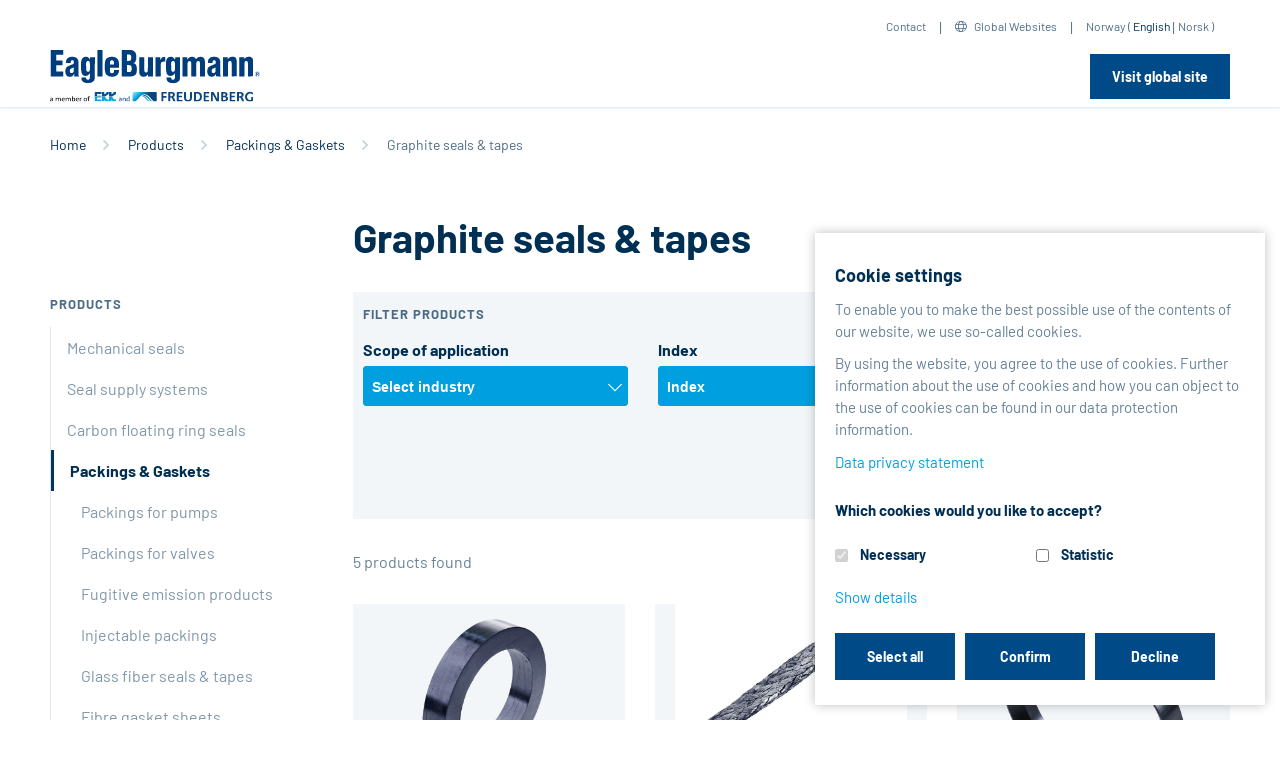

--- FILE ---
content_type: text/html;charset=utf-8
request_url: https://www.eagleburgmann.no/en/products/packings-gaskets/graphite-seals-tapes
body_size: 196091
content:
<!DOCTYPE html>
    <html xmlns="http://www.w3.org/1999/xhtml" lang="en">
        
    
    
    
    

        <head>
            <meta http-equiv="Content-Type" content="text/html; charset=utf-8" />
            <meta http-equiv="X-UA-Compatible" content="IE=edge" />
        
                <base href="https://www.eagleburgmann.no/en/products/packings-gaskets/graphite-seals-tapes/" /><!--[if lt IE 7]></base><![endif]-->
        
        
            <meta content="Graphite seals &amp; tapes" name="DC.description" /><meta content="Graphite seals &amp; tapes" name="description" /><meta content="text/plain" name="DC.format" /><meta content="EBProductFolder" name="DC.type" /><meta content="Graphite seals &amp; tapes, Packings &amp; Gaskets" name="keywords" /><meta content="2025-10-15T15:17:02+01:00" name="DC.date.modified" /><meta content="Graphite seals &amp; tapes, Packings &amp; Gaskets" name="DC.subject" /><meta content="2014-02-25T10:42:34+01:00" name="DC.date.created" /><meta content="en" name="DC.language" />

  
    <link rel="stylesheet" type="text/css" href="https://www.eagleburgmann.no/portal_css/eb/themetcpbcssnormalize-cachekey-20e24bdd848709bc1cfb6c81d79ca0c0.css" />
    <link rel="stylesheet" type="text/css" href="https://www.eagleburgmann.no/portal_css/eb/themeprojectcustomvendorbootstrap-4.3.1cssbootstrap-cachekey-42f54f6435c56ef45dd1671a8923b729.css" />
    <style type="text/css">@import url(https://www.eagleburgmann.no/portal_css/eb/themeprojectcustomvendorfontawesome-pro-5.8.2cssall-cachekey-1c4ba4f161d69039cc54f9dc4ff8016f.css);</style>
    <link rel="stylesheet" type="text/css" href="https://www.eagleburgmann.no/portal_css/eb/themeprojectcustomvendorOwlCarouselcssowl.carousel-cachekey-0fc194187db605928a829a22289a7697.css" />

  
  
    <script type="text/javascript" src="https://www.eagleburgmann.no/portal_javascripts/eb/resourceplone.app.jquery-cachekey-af16140478bdd195670a2786a92de41c.js"></script>
       <!--[if lt IE 9]>
     
    <script type="text/javascript" src="https://www.eagleburgmann.no/portal_javascripts/eb/themeprojectcustomjscss3-mediaqueries-cachekey-ec4559932b06d641194d0962bb4a1cb3.js"></script>
       <![endif]-->
     
    <script type="text/javascript" src="https://www.eagleburgmann.no/portal_javascripts/eb/themeprojectcustomvendorfancyboxjsjquery.fancybox-cachekey-b2d3c774b5a246adbec1ffa3b4dc6a28.js"></script>
    <script type="text/javascript" src="https://www.eagleburgmann.no/portal_javascripts/eb/collective.js.jqueryui.custom.min-cachekey-28aea6bb64fbc93c6ef0187d01274bba.js"></script>
    <script type="text/javascript" src="https://www.eagleburgmann.no/portal_javascripts/eb/++resource++jsi18n.js"></script>
    <script type="text/javascript" src="https://www.eagleburgmann.no/portal_javascripts/eb/themetcpbjsconfirm-cachekey-b8119fbe6dcfe2d40d8bc1955b81488f.js"></script>
    <script type="text/javascript" src="https://www.eagleburgmann.no/portal_javascripts/eb/++theme++projectcustom/js/Hyphenator.js"></script>
    <script type="text/javascript" src="https://www.eagleburgmann.no/portal_javascripts/eb/themeprojectcustomjsjquery.stickytableheaders.min-cachekey-a8513c63dbd3e860ee73a62e7783b90f.js"></script>
    <script type="text/javascript" src="https://www.eagleburgmann.no/portal_javascripts/eb/++theme++projectcustom/vendor/selectric/js/jquery.selectric.js"></script>
    <script type="text/javascript" src="https://www.eagleburgmann.no/portal_javascripts/eb/themeprojectcustomjsselect2-cachekey-a4f56160aebcc814237ceb3a4b86f160.js"></script>


<title>Graphite seals &amp; tapes - EN</title>
            
    <link rel="canonical" href="http://eagleburgmann.no/en/products/packings-gaskets/graphite-seals-tapes" />

    <link rel="shortcut icon" type="image/x-icon" href="https://www.eagleburgmann.no/favicon.ico" />
    <link rel="apple-touch-icon" href="https://www.eagleburgmann.no/touch_icon.png" />


<script type="text/javascript">
        jQuery(function($){
            if (typeof($.datepicker) != "undefined"){
              $.datepicker.setDefaults(
                jQuery.extend($.datepicker.regional[''],
                {dateFormat: 'mm/dd/yy'}));
            }
        });
        </script>




    <link rel="search" href="https://www.eagleburgmann.no/en/@@search" title="Search this site" />



            
            

            

            
            
            
        <script type="text/javascript" src="https://www.eagleburgmann.no/++resource++products/listing_product_folder.js"></script>
    
            <meta name="viewport" content="width=device-width, initial-scale=1">
            <meta name="generator" content="Plone - http://plone.org" />
        
        
        
        
        <link rel="icon" type="image/png" href="/++theme++projectcustom/img/fav/favicon-96x96.png" sizes="96x96" />
        <link rel="icon" type="image/svg+xml" href="/++theme++projectcustom/img/fav/favicon.svg" />
        <link rel="shortcut icon" href="/++theme++projectcustom/img/fav/favicon.ico" />
        <link rel="apple-touch-icon" sizes="180x180" href="/++theme++projectcustom/img/fav/apple-touch-icon.png" />
        <meta name="apple-mobile-web-app-title" content="EagleBurgmann" />
        <link rel="manifest" href="/++theme++projectcustom/img/fav/site.webmanifest" />

        
        
    </head>
    <body class="main_template template-listing_product_folder portaltype-ebproductfolder site-en section-products subsection-packings-gaskets subsection-packings-gaskets-graphite-seals-tapes icons-on userrole-anonymous" dir="ltr">
    
        
        
            
        
        <div id="visual-portal-wrapper">
            
            
                
    

    <div class="top-internation-dropdown one eb-international" id="topInternationalDropdown" style="display: none;">
        <div class="container">
            <button type="button" class="close">
                <i class="fal fa-times"></i>
            </button>
            <div class="top-internation-dropdown-heading">
                <h3>EagleBurgmann international</h3>
            </div>
            <div class="top-international-tab-container">
                <div class="row">
                    <div class="col-lg-9 col-md-8">
                        <nav>
                            <div class="nav nav-tabs" id="topInternationalTab" role="tablist">
                                
                                    <a data-toggle="tab" role="tab" data-continent="1" href="#nav-1" class="sub-sectionnav-item nav-link active load-countries">Europe</a>
                                
                                
                                    <a data-toggle="tab" role="tab" data-continent="5" href="#nav-5" class="sub-sectionnav-item nav-link load-countries">Middle East</a>
                                
                                
                                    <a data-toggle="tab" role="tab" data-continent="2" href="#nav-2" class="sub-sectionnav-item nav-link load-countries">Asia Pacific</a>
                                
                                
                                    <a data-toggle="tab" role="tab" data-continent="3" href="#nav-3" class="sub-sectionnav-item nav-link load-countries">Americas</a>
                                
                                
                                    <a data-toggle="tab" role="tab" data-continent="4" href="#nav-4" class="sub-sectionnav-item nav-link load-countries">Africa</a>
                                
                                
                                    <a data-toggle="tab" role="tab" data-continent="6" href="#nav-6" class="sub-sectionnav-item nav-link load-countries">India</a>
                                
                            </div>
                        </nav>
                        <div class="load-countries-target tab-content" id="topInternationalTabContent">
                            
                                
                                    <div role="tabpanel" class="tab-pane fade show active" id="nav-1">
                                        
    <div class="row no-gutters">
        
            
                <div class="col-sm-4 col-xs-12 flag-item eb-international-lang-element sp-eagleburgmannat">
                    <div class="float-left flagsflag-at"></div>
                    <div class="overflow-hidden-block">
                        <div class="lang-element-title">Austria</div>
                        
                            <div class="lang-element spacer-div switch-language-331f4fc6333e5a707c38637feaf34ee3-de">
                                <a target="_blank" href="http://eagleburgmann.at?set_language=de"><span>German</span></a>
                            </div>
                        
                        
                            <div class="lang-element spacer-div switch-language-331f4fc6333e5a707c38637feaf34ee3-en">
                                <a target="_blank" href="http://eagleburgmann.at?set_language=en"><span>English</span></a>
                            </div>
                        
                    </div>
                </div>
            
        
        
            
                <div class="col-sm-4 col-xs-12 flag-item eb-international-lang-element sp-eagleburgmannbe">
                    <div class="float-left flagsflag-be"></div>
                    <div class="overflow-hidden-block">
                        <div class="lang-element-title">Belgium</div>
                        
                            <div class="lang-element spacer-div switch-language-c2a8a1c9ad0bff292da4bb54a1045c64-nl">
                                <a target="_blank" href="http://eagleburgmann.be?set_language=nl"><span>Dutch</span></a>
                            </div>
                        
                        
                            <div class="lang-element spacer-div switch-language-c2a8a1c9ad0bff292da4bb54a1045c64-fr">
                                <a target="_blank" href="http://eagleburgmann.be?set_language=fr"><span>French</span></a>
                            </div>
                        
                        
                            <div class="lang-element spacer-div switch-language-c2a8a1c9ad0bff292da4bb54a1045c64-en">
                                <a target="_blank" href="http://eagleburgmann.be?set_language=en"><span>English</span></a>
                            </div>
                        
                    </div>
                </div>
            
        
        
            
                <div class="col-sm-4 col-xs-12 flag-item eb-international-lang-element sp-eagleburgmanncz">
                    <div class="float-left flagsflag-cz"></div>
                    <div class="overflow-hidden-block">
                        <div class="lang-element-title">Czech Republic</div>
                        
                            <div class="lang-element spacer-div switch-language-dad684d35926afd7ddeefc637580c7cb-cs">
                                <a target="_blank" href="http://eagleburgmann.cz?set_language=cs"><span>Czech</span></a>
                            </div>
                        
                        
                            <div class="lang-element spacer-div switch-language-dad684d35926afd7ddeefc637580c7cb-en">
                                <a target="_blank" href="http://eagleburgmann.cz?set_language=en"><span>English</span></a>
                            </div>
                        
                    </div>
                </div>
            
        
        
            
                <div class="col-sm-4 col-xs-12 flag-item eb-international-lang-element sp-eagleburgmanndk">
                    <div class="float-left flagsflag-dk"></div>
                    <div class="overflow-hidden-block">
                        <div class="lang-element-title">Denmark</div>
                        
                            <div class="lang-element spacer-div switch-language-55e2dfbc8b8d0225c920af84b0f37a7f-en">
                                <a target="_blank" href="http://eagleburgmann.dk?set_language=en"><span>English</span></a>
                            </div>
                        
                        
                            <div class="lang-element spacer-div switch-language-55e2dfbc8b8d0225c920af84b0f37a7f-da">
                                <a target="_blank" href="http://eagleburgmann.dk?set_language=da"><span>Danish</span></a>
                            </div>
                        
                    </div>
                </div>
            
        
        
            
                <div class="col-sm-4 col-xs-12 flag-item eb-international-lang-element sp-eagleburgmann-espeycom">
                    <div class="float-left flagsflag-espey-de"></div>
                    <div class="overflow-hidden-block">
                        <div class="lang-element-title">Espey</div>
                        
                            <div class="lang-element spacer-div switch-language-9a85959414543bc5d06afaf221878226-de">
                                <a target="_blank" href="http://eagleburgmann-espey.com?set_language=de"><span>German</span></a>
                            </div>
                        
                        
                            <div class="lang-element spacer-div switch-language-9a85959414543bc5d06afaf221878226-en">
                                <a target="_blank" href="http://eagleburgmann-espey.com?set_language=en"><span>English</span></a>
                            </div>
                        
                    </div>
                </div>
            
        
        
            
                <div class="col-sm-4 col-xs-12 flag-item eb-international-lang-element sp-eagleburgmannfr">
                    <div class="float-left flagsflag-fr"></div>
                    <div class="overflow-hidden-block">
                        <div class="lang-element-title">France</div>
                        
                            <div class="lang-element spacer-div switch-language-7068a022a52241a505e885deb62635b6-fr">
                                <a target="_blank" href="http://eagleburgmann.fr?set_language=fr"><span>French</span></a>
                            </div>
                        
                        
                            <div class="lang-element spacer-div switch-language-7068a022a52241a505e885deb62635b6-en">
                                <a target="_blank" href="http://eagleburgmann.fr?set_language=en"><span>English</span></a>
                            </div>
                        
                    </div>
                </div>
            
        
        
            
                <div class="col-sm-4 col-xs-12 flag-item eb-international-lang-element sp-eagleburgmannde/">
                    <div class="float-left flagsflag-de"></div>
                    <div class="overflow-hidden-block">
                        <div class="lang-element-title">Germany</div>
                        
                            <div class="lang-element spacer-div switch-language-a19a167287da136a158f78567b8f8781-de">
                                <a target="_blank" href="http://www.eagleburgmann.de/?set_language=de"><span>German</span></a>
                            </div>
                        
                        
                            <div class="lang-element spacer-div switch-language-a19a167287da136a158f78567b8f8781-en">
                                <a target="_blank" href="http://www.eagleburgmann.de/?set_language=en"><span>English</span></a>
                            </div>
                        
                    </div>
                </div>
            
        
        
            
                <div class="col-sm-4 col-xs-12 flag-item eb-international-lang-element sp-eagleburgmannhu">
                    <div class="float-left flagsflag-hu"></div>
                    <div class="overflow-hidden-block">
                        <div class="lang-element-title">Hungary</div>
                        
                            <div class="lang-element spacer-div switch-language-eaccd241989c10ed95d9b9268002034f-hu">
                                <a target="_blank" href="http://eagleburgmann.hu?set_language=hu"><span>Hungarian</span></a>
                            </div>
                        
                        
                            <div class="lang-element spacer-div switch-language-eaccd241989c10ed95d9b9268002034f-en">
                                <a target="_blank" href="http://eagleburgmann.hu?set_language=en"><span>English</span></a>
                            </div>
                        
                    </div>
                </div>
            
        
        
            
                <div class="col-sm-4 col-xs-12 flag-item eb-international-lang-element sp-eagleburgmannie">
                    <div class="float-left flagsflag-ie"></div>
                    <div class="overflow-hidden-block">
                        <div class="lang-element-title">Ireland</div>
                        
                            <div class="lang-element spacer-div switch-language-5dda76f952e8415d82e4be92743802f2-en">
                                <a target="_blank" href="http://eagleburgmann.ie?set_language=en"><span>English</span></a>
                            </div>
                        
                    </div>
                </div>
            
        
        
            
                <div class="col-sm-4 col-xs-12 flag-item eb-international-lang-element sp-eagleburgmannit">
                    <div class="float-left flagsflag-it"></div>
                    <div class="overflow-hidden-block">
                        <div class="lang-element-title">Italy</div>
                        
                            <div class="lang-element spacer-div switch-language-8914dbec4ed194179cb85ace1b545306-it">
                                <a target="_blank" href="http://eagleburgmann.it?set_language=it"><span>Italian</span></a>
                            </div>
                        
                        
                            <div class="lang-element spacer-div switch-language-8914dbec4ed194179cb85ace1b545306-en">
                                <a target="_blank" href="http://eagleburgmann.it?set_language=en"><span>English</span></a>
                            </div>
                        
                    </div>
                </div>
            
        
        
            
                <div class="col-sm-4 col-xs-12 flag-item eb-international-lang-element sp-eagleburgmannnl">
                    <div class="float-left flagsflag-nl"></div>
                    <div class="overflow-hidden-block">
                        <div class="lang-element-title">Netherlands</div>
                        
                            <div class="lang-element spacer-div switch-language-c0974a33c5d94c6b33caab0d24e061f6-nl">
                                <a target="_blank" href="http://eagleburgmann.nl?set_language=nl"><span>Dutch</span></a>
                            </div>
                        
                        
                            <div class="lang-element spacer-div switch-language-c0974a33c5d94c6b33caab0d24e061f6-en">
                                <a target="_blank" href="http://eagleburgmann.nl?set_language=en"><span>English</span></a>
                            </div>
                        
                    </div>
                </div>
            
        
        
            
                <div class="col-sm-4 col-xs-12 flag-item eb-international-lang-element sp-eagleburgmannno">
                    <div class="float-left flagsflag-no"></div>
                    <div class="overflow-hidden-block">
                        <div class="lang-element-title">Norway</div>
                        
                            <div class="lang-element spacer-div switch-language-512c8bfcf8b3042b8a0e2358aa1adf77-no">
                                <a target="_blank" href="http://eagleburgmann.no?set_language=no"><span>Norwegian</span></a>
                            </div>
                        
                        
                            <div class="lang-element spacer-div switch-language-512c8bfcf8b3042b8a0e2358aa1adf77-en">
                                <a target="_blank" href="http://eagleburgmann.no?set_language=en"><span>English</span></a>
                            </div>
                        
                    </div>
                </div>
            
        
        
            
                <div class="col-sm-4 col-xs-12 flag-item eb-international-lang-element sp-eagleburgmannpl">
                    <div class="float-left flagsflag-pl"></div>
                    <div class="overflow-hidden-block">
                        <div class="lang-element-title">Poland</div>
                        
                            <div class="lang-element spacer-div switch-language-36799d280455b40d25a5f340d86b630c-pl">
                                <a target="_blank" href="http://eagleburgmann.pl?set_language=pl"><span>Polish</span></a>
                            </div>
                        
                        
                            <div class="lang-element spacer-div switch-language-36799d280455b40d25a5f340d86b630c-en">
                                <a target="_blank" href="http://eagleburgmann.pl?set_language=en"><span>English</span></a>
                            </div>
                        
                    </div>
                </div>
            
        
        
            
                <div class="col-sm-4 col-xs-12 flag-item eb-international-lang-element sp-eagleburgmannes">
                    <div class="float-left flagsflag-es"></div>
                    <div class="overflow-hidden-block">
                        <div class="lang-element-title">Spain</div>
                        
                            <div class="lang-element spacer-div switch-language-a6f31885205356c1a30d510d04e6b8e8-es">
                                <a target="_blank" href="http://eagleburgmann.es?set_language=es"><span>Spanish</span></a>
                            </div>
                        
                        
                            <div class="lang-element spacer-div switch-language-a6f31885205356c1a30d510d04e6b8e8-en">
                                <a target="_blank" href="http://eagleburgmann.es?set_language=en"><span>English</span></a>
                            </div>
                        
                    </div>
                </div>
            
        
        
            
                <div class="col-sm-4 col-xs-12 flag-item eb-international-lang-element sp-eagleburgmannse">
                    <div class="float-left flagsflag-se"></div>
                    <div class="overflow-hidden-block">
                        <div class="lang-element-title">Sweden</div>
                        
                            <div class="lang-element spacer-div switch-language-8fba552b658f2729c0bc21f3ccac1ef3-sv">
                                <a target="_blank" href="http://eagleburgmann.se?set_language=sv"><span>Swedish</span></a>
                            </div>
                        
                        
                            <div class="lang-element spacer-div switch-language-8fba552b658f2729c0bc21f3ccac1ef3-en">
                                <a target="_blank" href="http://eagleburgmann.se?set_language=en"><span>English</span></a>
                            </div>
                        
                    </div>
                </div>
            
        
        
            
                <div class="col-sm-4 col-xs-12 flag-item eb-international-lang-element sp-eagleburgmannch">
                    <div class="float-left flagsflag-ch"></div>
                    <div class="overflow-hidden-block">
                        <div class="lang-element-title">Switzerland</div>
                        
                            <div class="lang-element spacer-div switch-language-165c74070fdbce12b446a79f911e781f-de">
                                <a target="_blank" href="http://eagleburgmann.ch?set_language=de"><span>German</span></a>
                            </div>
                        
                        
                            <div class="lang-element spacer-div switch-language-165c74070fdbce12b446a79f911e781f-en">
                                <a target="_blank" href="http://eagleburgmann.ch?set_language=en"><span>English</span></a>
                            </div>
                        
                    </div>
                </div>
            
        
        
            
                <div class="col-sm-4 col-xs-12 flag-item eb-international-lang-element sp-eagleburgmanncouk">
                    <div class="float-left flagsflag-gb"></div>
                    <div class="overflow-hidden-block">
                        <div class="lang-element-title">UK</div>
                        
                            <div class="lang-element spacer-div switch-language-9c6b92dcecbee0767ef6a98af8ea6585-en">
                                <a target="_blank" href="http://eagleburgmann.co.uk?set_language=en"><span>English</span></a>
                            </div>
                        
                    </div>
                </div>
            
        
    </div>

                                    </div>
                                
                                
                            
                            
                                
                                
                                    <div role="tabpanel" class="tab-pane fade" id="nav-5">
                                        
    <div class="row no-gutters">
        
            
                <div class="col-sm-4 col-xs-12 flag-item eb-international-lang-element sp-eagleburgmannat">
                    <div class="float-left flagsflag-at"></div>
                    <div class="overflow-hidden-block">
                        <div class="lang-element-title">Austria</div>
                        
                            <div class="lang-element spacer-div switch-language-331f4fc6333e5a707c38637feaf34ee3-de">
                                <a target="_blank" href="http://eagleburgmann.at?set_language=de"><span>German</span></a>
                            </div>
                        
                        
                            <div class="lang-element spacer-div switch-language-331f4fc6333e5a707c38637feaf34ee3-en">
                                <a target="_blank" href="http://eagleburgmann.at?set_language=en"><span>English</span></a>
                            </div>
                        
                    </div>
                </div>
            
        
        
            
                <div class="col-sm-4 col-xs-12 flag-item eb-international-lang-element sp-eagleburgmannbe">
                    <div class="float-left flagsflag-be"></div>
                    <div class="overflow-hidden-block">
                        <div class="lang-element-title">Belgium</div>
                        
                            <div class="lang-element spacer-div switch-language-c2a8a1c9ad0bff292da4bb54a1045c64-nl">
                                <a target="_blank" href="http://eagleburgmann.be?set_language=nl"><span>Dutch</span></a>
                            </div>
                        
                        
                            <div class="lang-element spacer-div switch-language-c2a8a1c9ad0bff292da4bb54a1045c64-fr">
                                <a target="_blank" href="http://eagleburgmann.be?set_language=fr"><span>French</span></a>
                            </div>
                        
                        
                            <div class="lang-element spacer-div switch-language-c2a8a1c9ad0bff292da4bb54a1045c64-en">
                                <a target="_blank" href="http://eagleburgmann.be?set_language=en"><span>English</span></a>
                            </div>
                        
                    </div>
                </div>
            
        
        
            
                <div class="col-sm-4 col-xs-12 flag-item eb-international-lang-element sp-eagleburgmanncz">
                    <div class="float-left flagsflag-cz"></div>
                    <div class="overflow-hidden-block">
                        <div class="lang-element-title">Czech Republic</div>
                        
                            <div class="lang-element spacer-div switch-language-dad684d35926afd7ddeefc637580c7cb-cs">
                                <a target="_blank" href="http://eagleburgmann.cz?set_language=cs"><span>Czech</span></a>
                            </div>
                        
                        
                            <div class="lang-element spacer-div switch-language-dad684d35926afd7ddeefc637580c7cb-en">
                                <a target="_blank" href="http://eagleburgmann.cz?set_language=en"><span>English</span></a>
                            </div>
                        
                    </div>
                </div>
            
        
        
            
                <div class="col-sm-4 col-xs-12 flag-item eb-international-lang-element sp-eagleburgmanndk">
                    <div class="float-left flagsflag-dk"></div>
                    <div class="overflow-hidden-block">
                        <div class="lang-element-title">Denmark</div>
                        
                            <div class="lang-element spacer-div switch-language-55e2dfbc8b8d0225c920af84b0f37a7f-en">
                                <a target="_blank" href="http://eagleburgmann.dk?set_language=en"><span>English</span></a>
                            </div>
                        
                        
                            <div class="lang-element spacer-div switch-language-55e2dfbc8b8d0225c920af84b0f37a7f-da">
                                <a target="_blank" href="http://eagleburgmann.dk?set_language=da"><span>Danish</span></a>
                            </div>
                        
                    </div>
                </div>
            
        
        
            
                <div class="col-sm-4 col-xs-12 flag-item eb-international-lang-element sp-eagleburgmann-espeycom">
                    <div class="float-left flagsflag-espey-de"></div>
                    <div class="overflow-hidden-block">
                        <div class="lang-element-title">Espey</div>
                        
                            <div class="lang-element spacer-div switch-language-9a85959414543bc5d06afaf221878226-de">
                                <a target="_blank" href="http://eagleburgmann-espey.com?set_language=de"><span>German</span></a>
                            </div>
                        
                        
                            <div class="lang-element spacer-div switch-language-9a85959414543bc5d06afaf221878226-en">
                                <a target="_blank" href="http://eagleburgmann-espey.com?set_language=en"><span>English</span></a>
                            </div>
                        
                    </div>
                </div>
            
        
        
            
                <div class="col-sm-4 col-xs-12 flag-item eb-international-lang-element sp-eagleburgmannfr">
                    <div class="float-left flagsflag-fr"></div>
                    <div class="overflow-hidden-block">
                        <div class="lang-element-title">France</div>
                        
                            <div class="lang-element spacer-div switch-language-7068a022a52241a505e885deb62635b6-fr">
                                <a target="_blank" href="http://eagleburgmann.fr?set_language=fr"><span>French</span></a>
                            </div>
                        
                        
                            <div class="lang-element spacer-div switch-language-7068a022a52241a505e885deb62635b6-en">
                                <a target="_blank" href="http://eagleburgmann.fr?set_language=en"><span>English</span></a>
                            </div>
                        
                    </div>
                </div>
            
        
        
            
                <div class="col-sm-4 col-xs-12 flag-item eb-international-lang-element sp-eagleburgmannde/">
                    <div class="float-left flagsflag-de"></div>
                    <div class="overflow-hidden-block">
                        <div class="lang-element-title">Germany</div>
                        
                            <div class="lang-element spacer-div switch-language-a19a167287da136a158f78567b8f8781-de">
                                <a target="_blank" href="http://www.eagleburgmann.de/?set_language=de"><span>German</span></a>
                            </div>
                        
                        
                            <div class="lang-element spacer-div switch-language-a19a167287da136a158f78567b8f8781-en">
                                <a target="_blank" href="http://www.eagleburgmann.de/?set_language=en"><span>English</span></a>
                            </div>
                        
                    </div>
                </div>
            
        
        
            
                <div class="col-sm-4 col-xs-12 flag-item eb-international-lang-element sp-eagleburgmannhu">
                    <div class="float-left flagsflag-hu"></div>
                    <div class="overflow-hidden-block">
                        <div class="lang-element-title">Hungary</div>
                        
                            <div class="lang-element spacer-div switch-language-eaccd241989c10ed95d9b9268002034f-hu">
                                <a target="_blank" href="http://eagleburgmann.hu?set_language=hu"><span>Hungarian</span></a>
                            </div>
                        
                        
                            <div class="lang-element spacer-div switch-language-eaccd241989c10ed95d9b9268002034f-en">
                                <a target="_blank" href="http://eagleburgmann.hu?set_language=en"><span>English</span></a>
                            </div>
                        
                    </div>
                </div>
            
        
        
            
                <div class="col-sm-4 col-xs-12 flag-item eb-international-lang-element sp-eagleburgmannie">
                    <div class="float-left flagsflag-ie"></div>
                    <div class="overflow-hidden-block">
                        <div class="lang-element-title">Ireland</div>
                        
                            <div class="lang-element spacer-div switch-language-5dda76f952e8415d82e4be92743802f2-en">
                                <a target="_blank" href="http://eagleburgmann.ie?set_language=en"><span>English</span></a>
                            </div>
                        
                    </div>
                </div>
            
        
        
            
                <div class="col-sm-4 col-xs-12 flag-item eb-international-lang-element sp-eagleburgmannit">
                    <div class="float-left flagsflag-it"></div>
                    <div class="overflow-hidden-block">
                        <div class="lang-element-title">Italy</div>
                        
                            <div class="lang-element spacer-div switch-language-8914dbec4ed194179cb85ace1b545306-it">
                                <a target="_blank" href="http://eagleburgmann.it?set_language=it"><span>Italian</span></a>
                            </div>
                        
                        
                            <div class="lang-element spacer-div switch-language-8914dbec4ed194179cb85ace1b545306-en">
                                <a target="_blank" href="http://eagleburgmann.it?set_language=en"><span>English</span></a>
                            </div>
                        
                    </div>
                </div>
            
        
        
            
                <div class="col-sm-4 col-xs-12 flag-item eb-international-lang-element sp-eagleburgmannnl">
                    <div class="float-left flagsflag-nl"></div>
                    <div class="overflow-hidden-block">
                        <div class="lang-element-title">Netherlands</div>
                        
                            <div class="lang-element spacer-div switch-language-c0974a33c5d94c6b33caab0d24e061f6-nl">
                                <a target="_blank" href="http://eagleburgmann.nl?set_language=nl"><span>Dutch</span></a>
                            </div>
                        
                        
                            <div class="lang-element spacer-div switch-language-c0974a33c5d94c6b33caab0d24e061f6-en">
                                <a target="_blank" href="http://eagleburgmann.nl?set_language=en"><span>English</span></a>
                            </div>
                        
                    </div>
                </div>
            
        
        
            
                <div class="col-sm-4 col-xs-12 flag-item eb-international-lang-element sp-eagleburgmannno">
                    <div class="float-left flagsflag-no"></div>
                    <div class="overflow-hidden-block">
                        <div class="lang-element-title">Norway</div>
                        
                            <div class="lang-element spacer-div switch-language-512c8bfcf8b3042b8a0e2358aa1adf77-no">
                                <a target="_blank" href="http://eagleburgmann.no?set_language=no"><span>Norwegian</span></a>
                            </div>
                        
                        
                            <div class="lang-element spacer-div switch-language-512c8bfcf8b3042b8a0e2358aa1adf77-en">
                                <a target="_blank" href="http://eagleburgmann.no?set_language=en"><span>English</span></a>
                            </div>
                        
                    </div>
                </div>
            
        
        
            
                <div class="col-sm-4 col-xs-12 flag-item eb-international-lang-element sp-eagleburgmannpl">
                    <div class="float-left flagsflag-pl"></div>
                    <div class="overflow-hidden-block">
                        <div class="lang-element-title">Poland</div>
                        
                            <div class="lang-element spacer-div switch-language-36799d280455b40d25a5f340d86b630c-pl">
                                <a target="_blank" href="http://eagleburgmann.pl?set_language=pl"><span>Polish</span></a>
                            </div>
                        
                        
                            <div class="lang-element spacer-div switch-language-36799d280455b40d25a5f340d86b630c-en">
                                <a target="_blank" href="http://eagleburgmann.pl?set_language=en"><span>English</span></a>
                            </div>
                        
                    </div>
                </div>
            
        
        
            
                <div class="col-sm-4 col-xs-12 flag-item eb-international-lang-element sp-eagleburgmannes">
                    <div class="float-left flagsflag-es"></div>
                    <div class="overflow-hidden-block">
                        <div class="lang-element-title">Spain</div>
                        
                            <div class="lang-element spacer-div switch-language-a6f31885205356c1a30d510d04e6b8e8-es">
                                <a target="_blank" href="http://eagleburgmann.es?set_language=es"><span>Spanish</span></a>
                            </div>
                        
                        
                            <div class="lang-element spacer-div switch-language-a6f31885205356c1a30d510d04e6b8e8-en">
                                <a target="_blank" href="http://eagleburgmann.es?set_language=en"><span>English</span></a>
                            </div>
                        
                    </div>
                </div>
            
        
        
            
                <div class="col-sm-4 col-xs-12 flag-item eb-international-lang-element sp-eagleburgmannse">
                    <div class="float-left flagsflag-se"></div>
                    <div class="overflow-hidden-block">
                        <div class="lang-element-title">Sweden</div>
                        
                            <div class="lang-element spacer-div switch-language-8fba552b658f2729c0bc21f3ccac1ef3-sv">
                                <a target="_blank" href="http://eagleburgmann.se?set_language=sv"><span>Swedish</span></a>
                            </div>
                        
                        
                            <div class="lang-element spacer-div switch-language-8fba552b658f2729c0bc21f3ccac1ef3-en">
                                <a target="_blank" href="http://eagleburgmann.se?set_language=en"><span>English</span></a>
                            </div>
                        
                    </div>
                </div>
            
        
        
            
                <div class="col-sm-4 col-xs-12 flag-item eb-international-lang-element sp-eagleburgmannch">
                    <div class="float-left flagsflag-ch"></div>
                    <div class="overflow-hidden-block">
                        <div class="lang-element-title">Switzerland</div>
                        
                            <div class="lang-element spacer-div switch-language-165c74070fdbce12b446a79f911e781f-de">
                                <a target="_blank" href="http://eagleburgmann.ch?set_language=de"><span>German</span></a>
                            </div>
                        
                        
                            <div class="lang-element spacer-div switch-language-165c74070fdbce12b446a79f911e781f-en">
                                <a target="_blank" href="http://eagleburgmann.ch?set_language=en"><span>English</span></a>
                            </div>
                        
                    </div>
                </div>
            
        
        
            
                <div class="col-sm-4 col-xs-12 flag-item eb-international-lang-element sp-eagleburgmanncouk">
                    <div class="float-left flagsflag-gb"></div>
                    <div class="overflow-hidden-block">
                        <div class="lang-element-title">UK</div>
                        
                            <div class="lang-element spacer-div switch-language-9c6b92dcecbee0767ef6a98af8ea6585-en">
                                <a target="_blank" href="http://eagleburgmann.co.uk?set_language=en"><span>English</span></a>
                            </div>
                        
                    </div>
                </div>
            
        
    </div>

                                    </div>
                                
                            
                            
                                
                                
                                    <div role="tabpanel" class="tab-pane fade" id="nav-2">
                                        
    <div class="row no-gutters">
        
            
                <div class="col-sm-4 col-xs-12 flag-item eb-international-lang-element sp-eagleburgmannat">
                    <div class="float-left flagsflag-at"></div>
                    <div class="overflow-hidden-block">
                        <div class="lang-element-title">Austria</div>
                        
                            <div class="lang-element spacer-div switch-language-331f4fc6333e5a707c38637feaf34ee3-de">
                                <a target="_blank" href="http://eagleburgmann.at?set_language=de"><span>German</span></a>
                            </div>
                        
                        
                            <div class="lang-element spacer-div switch-language-331f4fc6333e5a707c38637feaf34ee3-en">
                                <a target="_blank" href="http://eagleburgmann.at?set_language=en"><span>English</span></a>
                            </div>
                        
                    </div>
                </div>
            
        
        
            
                <div class="col-sm-4 col-xs-12 flag-item eb-international-lang-element sp-eagleburgmannbe">
                    <div class="float-left flagsflag-be"></div>
                    <div class="overflow-hidden-block">
                        <div class="lang-element-title">Belgium</div>
                        
                            <div class="lang-element spacer-div switch-language-c2a8a1c9ad0bff292da4bb54a1045c64-nl">
                                <a target="_blank" href="http://eagleburgmann.be?set_language=nl"><span>Dutch</span></a>
                            </div>
                        
                        
                            <div class="lang-element spacer-div switch-language-c2a8a1c9ad0bff292da4bb54a1045c64-fr">
                                <a target="_blank" href="http://eagleburgmann.be?set_language=fr"><span>French</span></a>
                            </div>
                        
                        
                            <div class="lang-element spacer-div switch-language-c2a8a1c9ad0bff292da4bb54a1045c64-en">
                                <a target="_blank" href="http://eagleburgmann.be?set_language=en"><span>English</span></a>
                            </div>
                        
                    </div>
                </div>
            
        
        
            
                <div class="col-sm-4 col-xs-12 flag-item eb-international-lang-element sp-eagleburgmanncz">
                    <div class="float-left flagsflag-cz"></div>
                    <div class="overflow-hidden-block">
                        <div class="lang-element-title">Czech Republic</div>
                        
                            <div class="lang-element spacer-div switch-language-dad684d35926afd7ddeefc637580c7cb-cs">
                                <a target="_blank" href="http://eagleburgmann.cz?set_language=cs"><span>Czech</span></a>
                            </div>
                        
                        
                            <div class="lang-element spacer-div switch-language-dad684d35926afd7ddeefc637580c7cb-en">
                                <a target="_blank" href="http://eagleburgmann.cz?set_language=en"><span>English</span></a>
                            </div>
                        
                    </div>
                </div>
            
        
        
            
                <div class="col-sm-4 col-xs-12 flag-item eb-international-lang-element sp-eagleburgmanndk">
                    <div class="float-left flagsflag-dk"></div>
                    <div class="overflow-hidden-block">
                        <div class="lang-element-title">Denmark</div>
                        
                            <div class="lang-element spacer-div switch-language-55e2dfbc8b8d0225c920af84b0f37a7f-en">
                                <a target="_blank" href="http://eagleburgmann.dk?set_language=en"><span>English</span></a>
                            </div>
                        
                        
                            <div class="lang-element spacer-div switch-language-55e2dfbc8b8d0225c920af84b0f37a7f-da">
                                <a target="_blank" href="http://eagleburgmann.dk?set_language=da"><span>Danish</span></a>
                            </div>
                        
                    </div>
                </div>
            
        
        
            
                <div class="col-sm-4 col-xs-12 flag-item eb-international-lang-element sp-eagleburgmann-espeycom">
                    <div class="float-left flagsflag-espey-de"></div>
                    <div class="overflow-hidden-block">
                        <div class="lang-element-title">Espey</div>
                        
                            <div class="lang-element spacer-div switch-language-9a85959414543bc5d06afaf221878226-de">
                                <a target="_blank" href="http://eagleburgmann-espey.com?set_language=de"><span>German</span></a>
                            </div>
                        
                        
                            <div class="lang-element spacer-div switch-language-9a85959414543bc5d06afaf221878226-en">
                                <a target="_blank" href="http://eagleburgmann-espey.com?set_language=en"><span>English</span></a>
                            </div>
                        
                    </div>
                </div>
            
        
        
            
                <div class="col-sm-4 col-xs-12 flag-item eb-international-lang-element sp-eagleburgmannfr">
                    <div class="float-left flagsflag-fr"></div>
                    <div class="overflow-hidden-block">
                        <div class="lang-element-title">France</div>
                        
                            <div class="lang-element spacer-div switch-language-7068a022a52241a505e885deb62635b6-fr">
                                <a target="_blank" href="http://eagleburgmann.fr?set_language=fr"><span>French</span></a>
                            </div>
                        
                        
                            <div class="lang-element spacer-div switch-language-7068a022a52241a505e885deb62635b6-en">
                                <a target="_blank" href="http://eagleburgmann.fr?set_language=en"><span>English</span></a>
                            </div>
                        
                    </div>
                </div>
            
        
        
            
                <div class="col-sm-4 col-xs-12 flag-item eb-international-lang-element sp-eagleburgmannde/">
                    <div class="float-left flagsflag-de"></div>
                    <div class="overflow-hidden-block">
                        <div class="lang-element-title">Germany</div>
                        
                            <div class="lang-element spacer-div switch-language-a19a167287da136a158f78567b8f8781-de">
                                <a target="_blank" href="http://www.eagleburgmann.de/?set_language=de"><span>German</span></a>
                            </div>
                        
                        
                            <div class="lang-element spacer-div switch-language-a19a167287da136a158f78567b8f8781-en">
                                <a target="_blank" href="http://www.eagleburgmann.de/?set_language=en"><span>English</span></a>
                            </div>
                        
                    </div>
                </div>
            
        
        
            
                <div class="col-sm-4 col-xs-12 flag-item eb-international-lang-element sp-eagleburgmannhu">
                    <div class="float-left flagsflag-hu"></div>
                    <div class="overflow-hidden-block">
                        <div class="lang-element-title">Hungary</div>
                        
                            <div class="lang-element spacer-div switch-language-eaccd241989c10ed95d9b9268002034f-hu">
                                <a target="_blank" href="http://eagleburgmann.hu?set_language=hu"><span>Hungarian</span></a>
                            </div>
                        
                        
                            <div class="lang-element spacer-div switch-language-eaccd241989c10ed95d9b9268002034f-en">
                                <a target="_blank" href="http://eagleburgmann.hu?set_language=en"><span>English</span></a>
                            </div>
                        
                    </div>
                </div>
            
        
        
            
                <div class="col-sm-4 col-xs-12 flag-item eb-international-lang-element sp-eagleburgmannie">
                    <div class="float-left flagsflag-ie"></div>
                    <div class="overflow-hidden-block">
                        <div class="lang-element-title">Ireland</div>
                        
                            <div class="lang-element spacer-div switch-language-5dda76f952e8415d82e4be92743802f2-en">
                                <a target="_blank" href="http://eagleburgmann.ie?set_language=en"><span>English</span></a>
                            </div>
                        
                    </div>
                </div>
            
        
        
            
                <div class="col-sm-4 col-xs-12 flag-item eb-international-lang-element sp-eagleburgmannit">
                    <div class="float-left flagsflag-it"></div>
                    <div class="overflow-hidden-block">
                        <div class="lang-element-title">Italy</div>
                        
                            <div class="lang-element spacer-div switch-language-8914dbec4ed194179cb85ace1b545306-it">
                                <a target="_blank" href="http://eagleburgmann.it?set_language=it"><span>Italian</span></a>
                            </div>
                        
                        
                            <div class="lang-element spacer-div switch-language-8914dbec4ed194179cb85ace1b545306-en">
                                <a target="_blank" href="http://eagleburgmann.it?set_language=en"><span>English</span></a>
                            </div>
                        
                    </div>
                </div>
            
        
        
            
                <div class="col-sm-4 col-xs-12 flag-item eb-international-lang-element sp-eagleburgmannnl">
                    <div class="float-left flagsflag-nl"></div>
                    <div class="overflow-hidden-block">
                        <div class="lang-element-title">Netherlands</div>
                        
                            <div class="lang-element spacer-div switch-language-c0974a33c5d94c6b33caab0d24e061f6-nl">
                                <a target="_blank" href="http://eagleburgmann.nl?set_language=nl"><span>Dutch</span></a>
                            </div>
                        
                        
                            <div class="lang-element spacer-div switch-language-c0974a33c5d94c6b33caab0d24e061f6-en">
                                <a target="_blank" href="http://eagleburgmann.nl?set_language=en"><span>English</span></a>
                            </div>
                        
                    </div>
                </div>
            
        
        
            
                <div class="col-sm-4 col-xs-12 flag-item eb-international-lang-element sp-eagleburgmannno">
                    <div class="float-left flagsflag-no"></div>
                    <div class="overflow-hidden-block">
                        <div class="lang-element-title">Norway</div>
                        
                            <div class="lang-element spacer-div switch-language-512c8bfcf8b3042b8a0e2358aa1adf77-no">
                                <a target="_blank" href="http://eagleburgmann.no?set_language=no"><span>Norwegian</span></a>
                            </div>
                        
                        
                            <div class="lang-element spacer-div switch-language-512c8bfcf8b3042b8a0e2358aa1adf77-en">
                                <a target="_blank" href="http://eagleburgmann.no?set_language=en"><span>English</span></a>
                            </div>
                        
                    </div>
                </div>
            
        
        
            
                <div class="col-sm-4 col-xs-12 flag-item eb-international-lang-element sp-eagleburgmannpl">
                    <div class="float-left flagsflag-pl"></div>
                    <div class="overflow-hidden-block">
                        <div class="lang-element-title">Poland</div>
                        
                            <div class="lang-element spacer-div switch-language-36799d280455b40d25a5f340d86b630c-pl">
                                <a target="_blank" href="http://eagleburgmann.pl?set_language=pl"><span>Polish</span></a>
                            </div>
                        
                        
                            <div class="lang-element spacer-div switch-language-36799d280455b40d25a5f340d86b630c-en">
                                <a target="_blank" href="http://eagleburgmann.pl?set_language=en"><span>English</span></a>
                            </div>
                        
                    </div>
                </div>
            
        
        
            
                <div class="col-sm-4 col-xs-12 flag-item eb-international-lang-element sp-eagleburgmannes">
                    <div class="float-left flagsflag-es"></div>
                    <div class="overflow-hidden-block">
                        <div class="lang-element-title">Spain</div>
                        
                            <div class="lang-element spacer-div switch-language-a6f31885205356c1a30d510d04e6b8e8-es">
                                <a target="_blank" href="http://eagleburgmann.es?set_language=es"><span>Spanish</span></a>
                            </div>
                        
                        
                            <div class="lang-element spacer-div switch-language-a6f31885205356c1a30d510d04e6b8e8-en">
                                <a target="_blank" href="http://eagleburgmann.es?set_language=en"><span>English</span></a>
                            </div>
                        
                    </div>
                </div>
            
        
        
            
                <div class="col-sm-4 col-xs-12 flag-item eb-international-lang-element sp-eagleburgmannse">
                    <div class="float-left flagsflag-se"></div>
                    <div class="overflow-hidden-block">
                        <div class="lang-element-title">Sweden</div>
                        
                            <div class="lang-element spacer-div switch-language-8fba552b658f2729c0bc21f3ccac1ef3-sv">
                                <a target="_blank" href="http://eagleburgmann.se?set_language=sv"><span>Swedish</span></a>
                            </div>
                        
                        
                            <div class="lang-element spacer-div switch-language-8fba552b658f2729c0bc21f3ccac1ef3-en">
                                <a target="_blank" href="http://eagleburgmann.se?set_language=en"><span>English</span></a>
                            </div>
                        
                    </div>
                </div>
            
        
        
            
                <div class="col-sm-4 col-xs-12 flag-item eb-international-lang-element sp-eagleburgmannch">
                    <div class="float-left flagsflag-ch"></div>
                    <div class="overflow-hidden-block">
                        <div class="lang-element-title">Switzerland</div>
                        
                            <div class="lang-element spacer-div switch-language-165c74070fdbce12b446a79f911e781f-de">
                                <a target="_blank" href="http://eagleburgmann.ch?set_language=de"><span>German</span></a>
                            </div>
                        
                        
                            <div class="lang-element spacer-div switch-language-165c74070fdbce12b446a79f911e781f-en">
                                <a target="_blank" href="http://eagleburgmann.ch?set_language=en"><span>English</span></a>
                            </div>
                        
                    </div>
                </div>
            
        
        
            
                <div class="col-sm-4 col-xs-12 flag-item eb-international-lang-element sp-eagleburgmanncouk">
                    <div class="float-left flagsflag-gb"></div>
                    <div class="overflow-hidden-block">
                        <div class="lang-element-title">UK</div>
                        
                            <div class="lang-element spacer-div switch-language-9c6b92dcecbee0767ef6a98af8ea6585-en">
                                <a target="_blank" href="http://eagleburgmann.co.uk?set_language=en"><span>English</span></a>
                            </div>
                        
                    </div>
                </div>
            
        
    </div>

                                    </div>
                                
                            
                            
                                
                                
                                    <div role="tabpanel" class="tab-pane fade" id="nav-3">
                                        
    <div class="row no-gutters">
        
            
                <div class="col-sm-4 col-xs-12 flag-item eb-international-lang-element sp-eagleburgmannat">
                    <div class="float-left flagsflag-at"></div>
                    <div class="overflow-hidden-block">
                        <div class="lang-element-title">Austria</div>
                        
                            <div class="lang-element spacer-div switch-language-331f4fc6333e5a707c38637feaf34ee3-de">
                                <a target="_blank" href="http://eagleburgmann.at?set_language=de"><span>German</span></a>
                            </div>
                        
                        
                            <div class="lang-element spacer-div switch-language-331f4fc6333e5a707c38637feaf34ee3-en">
                                <a target="_blank" href="http://eagleburgmann.at?set_language=en"><span>English</span></a>
                            </div>
                        
                    </div>
                </div>
            
        
        
            
                <div class="col-sm-4 col-xs-12 flag-item eb-international-lang-element sp-eagleburgmannbe">
                    <div class="float-left flagsflag-be"></div>
                    <div class="overflow-hidden-block">
                        <div class="lang-element-title">Belgium</div>
                        
                            <div class="lang-element spacer-div switch-language-c2a8a1c9ad0bff292da4bb54a1045c64-nl">
                                <a target="_blank" href="http://eagleburgmann.be?set_language=nl"><span>Dutch</span></a>
                            </div>
                        
                        
                            <div class="lang-element spacer-div switch-language-c2a8a1c9ad0bff292da4bb54a1045c64-fr">
                                <a target="_blank" href="http://eagleburgmann.be?set_language=fr"><span>French</span></a>
                            </div>
                        
                        
                            <div class="lang-element spacer-div switch-language-c2a8a1c9ad0bff292da4bb54a1045c64-en">
                                <a target="_blank" href="http://eagleburgmann.be?set_language=en"><span>English</span></a>
                            </div>
                        
                    </div>
                </div>
            
        
        
            
                <div class="col-sm-4 col-xs-12 flag-item eb-international-lang-element sp-eagleburgmanncz">
                    <div class="float-left flagsflag-cz"></div>
                    <div class="overflow-hidden-block">
                        <div class="lang-element-title">Czech Republic</div>
                        
                            <div class="lang-element spacer-div switch-language-dad684d35926afd7ddeefc637580c7cb-cs">
                                <a target="_blank" href="http://eagleburgmann.cz?set_language=cs"><span>Czech</span></a>
                            </div>
                        
                        
                            <div class="lang-element spacer-div switch-language-dad684d35926afd7ddeefc637580c7cb-en">
                                <a target="_blank" href="http://eagleburgmann.cz?set_language=en"><span>English</span></a>
                            </div>
                        
                    </div>
                </div>
            
        
        
            
                <div class="col-sm-4 col-xs-12 flag-item eb-international-lang-element sp-eagleburgmanndk">
                    <div class="float-left flagsflag-dk"></div>
                    <div class="overflow-hidden-block">
                        <div class="lang-element-title">Denmark</div>
                        
                            <div class="lang-element spacer-div switch-language-55e2dfbc8b8d0225c920af84b0f37a7f-en">
                                <a target="_blank" href="http://eagleburgmann.dk?set_language=en"><span>English</span></a>
                            </div>
                        
                        
                            <div class="lang-element spacer-div switch-language-55e2dfbc8b8d0225c920af84b0f37a7f-da">
                                <a target="_blank" href="http://eagleburgmann.dk?set_language=da"><span>Danish</span></a>
                            </div>
                        
                    </div>
                </div>
            
        
        
            
                <div class="col-sm-4 col-xs-12 flag-item eb-international-lang-element sp-eagleburgmann-espeycom">
                    <div class="float-left flagsflag-espey-de"></div>
                    <div class="overflow-hidden-block">
                        <div class="lang-element-title">Espey</div>
                        
                            <div class="lang-element spacer-div switch-language-9a85959414543bc5d06afaf221878226-de">
                                <a target="_blank" href="http://eagleburgmann-espey.com?set_language=de"><span>German</span></a>
                            </div>
                        
                        
                            <div class="lang-element spacer-div switch-language-9a85959414543bc5d06afaf221878226-en">
                                <a target="_blank" href="http://eagleburgmann-espey.com?set_language=en"><span>English</span></a>
                            </div>
                        
                    </div>
                </div>
            
        
        
            
                <div class="col-sm-4 col-xs-12 flag-item eb-international-lang-element sp-eagleburgmannfr">
                    <div class="float-left flagsflag-fr"></div>
                    <div class="overflow-hidden-block">
                        <div class="lang-element-title">France</div>
                        
                            <div class="lang-element spacer-div switch-language-7068a022a52241a505e885deb62635b6-fr">
                                <a target="_blank" href="http://eagleburgmann.fr?set_language=fr"><span>French</span></a>
                            </div>
                        
                        
                            <div class="lang-element spacer-div switch-language-7068a022a52241a505e885deb62635b6-en">
                                <a target="_blank" href="http://eagleburgmann.fr?set_language=en"><span>English</span></a>
                            </div>
                        
                    </div>
                </div>
            
        
        
            
                <div class="col-sm-4 col-xs-12 flag-item eb-international-lang-element sp-eagleburgmannde/">
                    <div class="float-left flagsflag-de"></div>
                    <div class="overflow-hidden-block">
                        <div class="lang-element-title">Germany</div>
                        
                            <div class="lang-element spacer-div switch-language-a19a167287da136a158f78567b8f8781-de">
                                <a target="_blank" href="http://www.eagleburgmann.de/?set_language=de"><span>German</span></a>
                            </div>
                        
                        
                            <div class="lang-element spacer-div switch-language-a19a167287da136a158f78567b8f8781-en">
                                <a target="_blank" href="http://www.eagleburgmann.de/?set_language=en"><span>English</span></a>
                            </div>
                        
                    </div>
                </div>
            
        
        
            
                <div class="col-sm-4 col-xs-12 flag-item eb-international-lang-element sp-eagleburgmannhu">
                    <div class="float-left flagsflag-hu"></div>
                    <div class="overflow-hidden-block">
                        <div class="lang-element-title">Hungary</div>
                        
                            <div class="lang-element spacer-div switch-language-eaccd241989c10ed95d9b9268002034f-hu">
                                <a target="_blank" href="http://eagleburgmann.hu?set_language=hu"><span>Hungarian</span></a>
                            </div>
                        
                        
                            <div class="lang-element spacer-div switch-language-eaccd241989c10ed95d9b9268002034f-en">
                                <a target="_blank" href="http://eagleburgmann.hu?set_language=en"><span>English</span></a>
                            </div>
                        
                    </div>
                </div>
            
        
        
            
                <div class="col-sm-4 col-xs-12 flag-item eb-international-lang-element sp-eagleburgmannie">
                    <div class="float-left flagsflag-ie"></div>
                    <div class="overflow-hidden-block">
                        <div class="lang-element-title">Ireland</div>
                        
                            <div class="lang-element spacer-div switch-language-5dda76f952e8415d82e4be92743802f2-en">
                                <a target="_blank" href="http://eagleburgmann.ie?set_language=en"><span>English</span></a>
                            </div>
                        
                    </div>
                </div>
            
        
        
            
                <div class="col-sm-4 col-xs-12 flag-item eb-international-lang-element sp-eagleburgmannit">
                    <div class="float-left flagsflag-it"></div>
                    <div class="overflow-hidden-block">
                        <div class="lang-element-title">Italy</div>
                        
                            <div class="lang-element spacer-div switch-language-8914dbec4ed194179cb85ace1b545306-it">
                                <a target="_blank" href="http://eagleburgmann.it?set_language=it"><span>Italian</span></a>
                            </div>
                        
                        
                            <div class="lang-element spacer-div switch-language-8914dbec4ed194179cb85ace1b545306-en">
                                <a target="_blank" href="http://eagleburgmann.it?set_language=en"><span>English</span></a>
                            </div>
                        
                    </div>
                </div>
            
        
        
            
                <div class="col-sm-4 col-xs-12 flag-item eb-international-lang-element sp-eagleburgmannnl">
                    <div class="float-left flagsflag-nl"></div>
                    <div class="overflow-hidden-block">
                        <div class="lang-element-title">Netherlands</div>
                        
                            <div class="lang-element spacer-div switch-language-c0974a33c5d94c6b33caab0d24e061f6-nl">
                                <a target="_blank" href="http://eagleburgmann.nl?set_language=nl"><span>Dutch</span></a>
                            </div>
                        
                        
                            <div class="lang-element spacer-div switch-language-c0974a33c5d94c6b33caab0d24e061f6-en">
                                <a target="_blank" href="http://eagleburgmann.nl?set_language=en"><span>English</span></a>
                            </div>
                        
                    </div>
                </div>
            
        
        
            
                <div class="col-sm-4 col-xs-12 flag-item eb-international-lang-element sp-eagleburgmannno">
                    <div class="float-left flagsflag-no"></div>
                    <div class="overflow-hidden-block">
                        <div class="lang-element-title">Norway</div>
                        
                            <div class="lang-element spacer-div switch-language-512c8bfcf8b3042b8a0e2358aa1adf77-no">
                                <a target="_blank" href="http://eagleburgmann.no?set_language=no"><span>Norwegian</span></a>
                            </div>
                        
                        
                            <div class="lang-element spacer-div switch-language-512c8bfcf8b3042b8a0e2358aa1adf77-en">
                                <a target="_blank" href="http://eagleburgmann.no?set_language=en"><span>English</span></a>
                            </div>
                        
                    </div>
                </div>
            
        
        
            
                <div class="col-sm-4 col-xs-12 flag-item eb-international-lang-element sp-eagleburgmannpl">
                    <div class="float-left flagsflag-pl"></div>
                    <div class="overflow-hidden-block">
                        <div class="lang-element-title">Poland</div>
                        
                            <div class="lang-element spacer-div switch-language-36799d280455b40d25a5f340d86b630c-pl">
                                <a target="_blank" href="http://eagleburgmann.pl?set_language=pl"><span>Polish</span></a>
                            </div>
                        
                        
                            <div class="lang-element spacer-div switch-language-36799d280455b40d25a5f340d86b630c-en">
                                <a target="_blank" href="http://eagleburgmann.pl?set_language=en"><span>English</span></a>
                            </div>
                        
                    </div>
                </div>
            
        
        
            
                <div class="col-sm-4 col-xs-12 flag-item eb-international-lang-element sp-eagleburgmannes">
                    <div class="float-left flagsflag-es"></div>
                    <div class="overflow-hidden-block">
                        <div class="lang-element-title">Spain</div>
                        
                            <div class="lang-element spacer-div switch-language-a6f31885205356c1a30d510d04e6b8e8-es">
                                <a target="_blank" href="http://eagleburgmann.es?set_language=es"><span>Spanish</span></a>
                            </div>
                        
                        
                            <div class="lang-element spacer-div switch-language-a6f31885205356c1a30d510d04e6b8e8-en">
                                <a target="_blank" href="http://eagleburgmann.es?set_language=en"><span>English</span></a>
                            </div>
                        
                    </div>
                </div>
            
        
        
            
                <div class="col-sm-4 col-xs-12 flag-item eb-international-lang-element sp-eagleburgmannse">
                    <div class="float-left flagsflag-se"></div>
                    <div class="overflow-hidden-block">
                        <div class="lang-element-title">Sweden</div>
                        
                            <div class="lang-element spacer-div switch-language-8fba552b658f2729c0bc21f3ccac1ef3-sv">
                                <a target="_blank" href="http://eagleburgmann.se?set_language=sv"><span>Swedish</span></a>
                            </div>
                        
                        
                            <div class="lang-element spacer-div switch-language-8fba552b658f2729c0bc21f3ccac1ef3-en">
                                <a target="_blank" href="http://eagleburgmann.se?set_language=en"><span>English</span></a>
                            </div>
                        
                    </div>
                </div>
            
        
        
            
                <div class="col-sm-4 col-xs-12 flag-item eb-international-lang-element sp-eagleburgmannch">
                    <div class="float-left flagsflag-ch"></div>
                    <div class="overflow-hidden-block">
                        <div class="lang-element-title">Switzerland</div>
                        
                            <div class="lang-element spacer-div switch-language-165c74070fdbce12b446a79f911e781f-de">
                                <a target="_blank" href="http://eagleburgmann.ch?set_language=de"><span>German</span></a>
                            </div>
                        
                        
                            <div class="lang-element spacer-div switch-language-165c74070fdbce12b446a79f911e781f-en">
                                <a target="_blank" href="http://eagleburgmann.ch?set_language=en"><span>English</span></a>
                            </div>
                        
                    </div>
                </div>
            
        
        
            
                <div class="col-sm-4 col-xs-12 flag-item eb-international-lang-element sp-eagleburgmanncouk">
                    <div class="float-left flagsflag-gb"></div>
                    <div class="overflow-hidden-block">
                        <div class="lang-element-title">UK</div>
                        
                            <div class="lang-element spacer-div switch-language-9c6b92dcecbee0767ef6a98af8ea6585-en">
                                <a target="_blank" href="http://eagleburgmann.co.uk?set_language=en"><span>English</span></a>
                            </div>
                        
                    </div>
                </div>
            
        
    </div>

                                    </div>
                                
                            
                            
                                
                                
                                    <div role="tabpanel" class="tab-pane fade" id="nav-4">
                                        
    <div class="row no-gutters">
        
            
                <div class="col-sm-4 col-xs-12 flag-item eb-international-lang-element sp-eagleburgmannat">
                    <div class="float-left flagsflag-at"></div>
                    <div class="overflow-hidden-block">
                        <div class="lang-element-title">Austria</div>
                        
                            <div class="lang-element spacer-div switch-language-331f4fc6333e5a707c38637feaf34ee3-de">
                                <a target="_blank" href="http://eagleburgmann.at?set_language=de"><span>German</span></a>
                            </div>
                        
                        
                            <div class="lang-element spacer-div switch-language-331f4fc6333e5a707c38637feaf34ee3-en">
                                <a target="_blank" href="http://eagleburgmann.at?set_language=en"><span>English</span></a>
                            </div>
                        
                    </div>
                </div>
            
        
        
            
                <div class="col-sm-4 col-xs-12 flag-item eb-international-lang-element sp-eagleburgmannbe">
                    <div class="float-left flagsflag-be"></div>
                    <div class="overflow-hidden-block">
                        <div class="lang-element-title">Belgium</div>
                        
                            <div class="lang-element spacer-div switch-language-c2a8a1c9ad0bff292da4bb54a1045c64-nl">
                                <a target="_blank" href="http://eagleburgmann.be?set_language=nl"><span>Dutch</span></a>
                            </div>
                        
                        
                            <div class="lang-element spacer-div switch-language-c2a8a1c9ad0bff292da4bb54a1045c64-fr">
                                <a target="_blank" href="http://eagleburgmann.be?set_language=fr"><span>French</span></a>
                            </div>
                        
                        
                            <div class="lang-element spacer-div switch-language-c2a8a1c9ad0bff292da4bb54a1045c64-en">
                                <a target="_blank" href="http://eagleburgmann.be?set_language=en"><span>English</span></a>
                            </div>
                        
                    </div>
                </div>
            
        
        
            
                <div class="col-sm-4 col-xs-12 flag-item eb-international-lang-element sp-eagleburgmanncz">
                    <div class="float-left flagsflag-cz"></div>
                    <div class="overflow-hidden-block">
                        <div class="lang-element-title">Czech Republic</div>
                        
                            <div class="lang-element spacer-div switch-language-dad684d35926afd7ddeefc637580c7cb-cs">
                                <a target="_blank" href="http://eagleburgmann.cz?set_language=cs"><span>Czech</span></a>
                            </div>
                        
                        
                            <div class="lang-element spacer-div switch-language-dad684d35926afd7ddeefc637580c7cb-en">
                                <a target="_blank" href="http://eagleburgmann.cz?set_language=en"><span>English</span></a>
                            </div>
                        
                    </div>
                </div>
            
        
        
            
                <div class="col-sm-4 col-xs-12 flag-item eb-international-lang-element sp-eagleburgmanndk">
                    <div class="float-left flagsflag-dk"></div>
                    <div class="overflow-hidden-block">
                        <div class="lang-element-title">Denmark</div>
                        
                            <div class="lang-element spacer-div switch-language-55e2dfbc8b8d0225c920af84b0f37a7f-en">
                                <a target="_blank" href="http://eagleburgmann.dk?set_language=en"><span>English</span></a>
                            </div>
                        
                        
                            <div class="lang-element spacer-div switch-language-55e2dfbc8b8d0225c920af84b0f37a7f-da">
                                <a target="_blank" href="http://eagleburgmann.dk?set_language=da"><span>Danish</span></a>
                            </div>
                        
                    </div>
                </div>
            
        
        
            
                <div class="col-sm-4 col-xs-12 flag-item eb-international-lang-element sp-eagleburgmann-espeycom">
                    <div class="float-left flagsflag-espey-de"></div>
                    <div class="overflow-hidden-block">
                        <div class="lang-element-title">Espey</div>
                        
                            <div class="lang-element spacer-div switch-language-9a85959414543bc5d06afaf221878226-de">
                                <a target="_blank" href="http://eagleburgmann-espey.com?set_language=de"><span>German</span></a>
                            </div>
                        
                        
                            <div class="lang-element spacer-div switch-language-9a85959414543bc5d06afaf221878226-en">
                                <a target="_blank" href="http://eagleburgmann-espey.com?set_language=en"><span>English</span></a>
                            </div>
                        
                    </div>
                </div>
            
        
        
            
                <div class="col-sm-4 col-xs-12 flag-item eb-international-lang-element sp-eagleburgmannfr">
                    <div class="float-left flagsflag-fr"></div>
                    <div class="overflow-hidden-block">
                        <div class="lang-element-title">France</div>
                        
                            <div class="lang-element spacer-div switch-language-7068a022a52241a505e885deb62635b6-fr">
                                <a target="_blank" href="http://eagleburgmann.fr?set_language=fr"><span>French</span></a>
                            </div>
                        
                        
                            <div class="lang-element spacer-div switch-language-7068a022a52241a505e885deb62635b6-en">
                                <a target="_blank" href="http://eagleburgmann.fr?set_language=en"><span>English</span></a>
                            </div>
                        
                    </div>
                </div>
            
        
        
            
                <div class="col-sm-4 col-xs-12 flag-item eb-international-lang-element sp-eagleburgmannde/">
                    <div class="float-left flagsflag-de"></div>
                    <div class="overflow-hidden-block">
                        <div class="lang-element-title">Germany</div>
                        
                            <div class="lang-element spacer-div switch-language-a19a167287da136a158f78567b8f8781-de">
                                <a target="_blank" href="http://www.eagleburgmann.de/?set_language=de"><span>German</span></a>
                            </div>
                        
                        
                            <div class="lang-element spacer-div switch-language-a19a167287da136a158f78567b8f8781-en">
                                <a target="_blank" href="http://www.eagleburgmann.de/?set_language=en"><span>English</span></a>
                            </div>
                        
                    </div>
                </div>
            
        
        
            
                <div class="col-sm-4 col-xs-12 flag-item eb-international-lang-element sp-eagleburgmannhu">
                    <div class="float-left flagsflag-hu"></div>
                    <div class="overflow-hidden-block">
                        <div class="lang-element-title">Hungary</div>
                        
                            <div class="lang-element spacer-div switch-language-eaccd241989c10ed95d9b9268002034f-hu">
                                <a target="_blank" href="http://eagleburgmann.hu?set_language=hu"><span>Hungarian</span></a>
                            </div>
                        
                        
                            <div class="lang-element spacer-div switch-language-eaccd241989c10ed95d9b9268002034f-en">
                                <a target="_blank" href="http://eagleburgmann.hu?set_language=en"><span>English</span></a>
                            </div>
                        
                    </div>
                </div>
            
        
        
            
                <div class="col-sm-4 col-xs-12 flag-item eb-international-lang-element sp-eagleburgmannie">
                    <div class="float-left flagsflag-ie"></div>
                    <div class="overflow-hidden-block">
                        <div class="lang-element-title">Ireland</div>
                        
                            <div class="lang-element spacer-div switch-language-5dda76f952e8415d82e4be92743802f2-en">
                                <a target="_blank" href="http://eagleburgmann.ie?set_language=en"><span>English</span></a>
                            </div>
                        
                    </div>
                </div>
            
        
        
            
                <div class="col-sm-4 col-xs-12 flag-item eb-international-lang-element sp-eagleburgmannit">
                    <div class="float-left flagsflag-it"></div>
                    <div class="overflow-hidden-block">
                        <div class="lang-element-title">Italy</div>
                        
                            <div class="lang-element spacer-div switch-language-8914dbec4ed194179cb85ace1b545306-it">
                                <a target="_blank" href="http://eagleburgmann.it?set_language=it"><span>Italian</span></a>
                            </div>
                        
                        
                            <div class="lang-element spacer-div switch-language-8914dbec4ed194179cb85ace1b545306-en">
                                <a target="_blank" href="http://eagleburgmann.it?set_language=en"><span>English</span></a>
                            </div>
                        
                    </div>
                </div>
            
        
        
            
                <div class="col-sm-4 col-xs-12 flag-item eb-international-lang-element sp-eagleburgmannnl">
                    <div class="float-left flagsflag-nl"></div>
                    <div class="overflow-hidden-block">
                        <div class="lang-element-title">Netherlands</div>
                        
                            <div class="lang-element spacer-div switch-language-c0974a33c5d94c6b33caab0d24e061f6-nl">
                                <a target="_blank" href="http://eagleburgmann.nl?set_language=nl"><span>Dutch</span></a>
                            </div>
                        
                        
                            <div class="lang-element spacer-div switch-language-c0974a33c5d94c6b33caab0d24e061f6-en">
                                <a target="_blank" href="http://eagleburgmann.nl?set_language=en"><span>English</span></a>
                            </div>
                        
                    </div>
                </div>
            
        
        
            
                <div class="col-sm-4 col-xs-12 flag-item eb-international-lang-element sp-eagleburgmannno">
                    <div class="float-left flagsflag-no"></div>
                    <div class="overflow-hidden-block">
                        <div class="lang-element-title">Norway</div>
                        
                            <div class="lang-element spacer-div switch-language-512c8bfcf8b3042b8a0e2358aa1adf77-no">
                                <a target="_blank" href="http://eagleburgmann.no?set_language=no"><span>Norwegian</span></a>
                            </div>
                        
                        
                            <div class="lang-element spacer-div switch-language-512c8bfcf8b3042b8a0e2358aa1adf77-en">
                                <a target="_blank" href="http://eagleburgmann.no?set_language=en"><span>English</span></a>
                            </div>
                        
                    </div>
                </div>
            
        
        
            
                <div class="col-sm-4 col-xs-12 flag-item eb-international-lang-element sp-eagleburgmannpl">
                    <div class="float-left flagsflag-pl"></div>
                    <div class="overflow-hidden-block">
                        <div class="lang-element-title">Poland</div>
                        
                            <div class="lang-element spacer-div switch-language-36799d280455b40d25a5f340d86b630c-pl">
                                <a target="_blank" href="http://eagleburgmann.pl?set_language=pl"><span>Polish</span></a>
                            </div>
                        
                        
                            <div class="lang-element spacer-div switch-language-36799d280455b40d25a5f340d86b630c-en">
                                <a target="_blank" href="http://eagleburgmann.pl?set_language=en"><span>English</span></a>
                            </div>
                        
                    </div>
                </div>
            
        
        
            
                <div class="col-sm-4 col-xs-12 flag-item eb-international-lang-element sp-eagleburgmannes">
                    <div class="float-left flagsflag-es"></div>
                    <div class="overflow-hidden-block">
                        <div class="lang-element-title">Spain</div>
                        
                            <div class="lang-element spacer-div switch-language-a6f31885205356c1a30d510d04e6b8e8-es">
                                <a target="_blank" href="http://eagleburgmann.es?set_language=es"><span>Spanish</span></a>
                            </div>
                        
                        
                            <div class="lang-element spacer-div switch-language-a6f31885205356c1a30d510d04e6b8e8-en">
                                <a target="_blank" href="http://eagleburgmann.es?set_language=en"><span>English</span></a>
                            </div>
                        
                    </div>
                </div>
            
        
        
            
                <div class="col-sm-4 col-xs-12 flag-item eb-international-lang-element sp-eagleburgmannse">
                    <div class="float-left flagsflag-se"></div>
                    <div class="overflow-hidden-block">
                        <div class="lang-element-title">Sweden</div>
                        
                            <div class="lang-element spacer-div switch-language-8fba552b658f2729c0bc21f3ccac1ef3-sv">
                                <a target="_blank" href="http://eagleburgmann.se?set_language=sv"><span>Swedish</span></a>
                            </div>
                        
                        
                            <div class="lang-element spacer-div switch-language-8fba552b658f2729c0bc21f3ccac1ef3-en">
                                <a target="_blank" href="http://eagleburgmann.se?set_language=en"><span>English</span></a>
                            </div>
                        
                    </div>
                </div>
            
        
        
            
                <div class="col-sm-4 col-xs-12 flag-item eb-international-lang-element sp-eagleburgmannch">
                    <div class="float-left flagsflag-ch"></div>
                    <div class="overflow-hidden-block">
                        <div class="lang-element-title">Switzerland</div>
                        
                            <div class="lang-element spacer-div switch-language-165c74070fdbce12b446a79f911e781f-de">
                                <a target="_blank" href="http://eagleburgmann.ch?set_language=de"><span>German</span></a>
                            </div>
                        
                        
                            <div class="lang-element spacer-div switch-language-165c74070fdbce12b446a79f911e781f-en">
                                <a target="_blank" href="http://eagleburgmann.ch?set_language=en"><span>English</span></a>
                            </div>
                        
                    </div>
                </div>
            
        
        
            
                <div class="col-sm-4 col-xs-12 flag-item eb-international-lang-element sp-eagleburgmanncouk">
                    <div class="float-left flagsflag-gb"></div>
                    <div class="overflow-hidden-block">
                        <div class="lang-element-title">UK</div>
                        
                            <div class="lang-element spacer-div switch-language-9c6b92dcecbee0767ef6a98af8ea6585-en">
                                <a target="_blank" href="http://eagleburgmann.co.uk?set_language=en"><span>English</span></a>
                            </div>
                        
                    </div>
                </div>
            
        
    </div>

                                    </div>
                                
                            
                            
                                
                                
                                    <div role="tabpanel" class="tab-pane fade" id="nav-6">
                                        
    <div class="row no-gutters">
        
            
                <div class="col-sm-4 col-xs-12 flag-item eb-international-lang-element sp-eagleburgmannat">
                    <div class="float-left flagsflag-at"></div>
                    <div class="overflow-hidden-block">
                        <div class="lang-element-title">Austria</div>
                        
                            <div class="lang-element spacer-div switch-language-331f4fc6333e5a707c38637feaf34ee3-de">
                                <a target="_blank" href="http://eagleburgmann.at?set_language=de"><span>German</span></a>
                            </div>
                        
                        
                            <div class="lang-element spacer-div switch-language-331f4fc6333e5a707c38637feaf34ee3-en">
                                <a target="_blank" href="http://eagleburgmann.at?set_language=en"><span>English</span></a>
                            </div>
                        
                    </div>
                </div>
            
        
        
            
                <div class="col-sm-4 col-xs-12 flag-item eb-international-lang-element sp-eagleburgmannbe">
                    <div class="float-left flagsflag-be"></div>
                    <div class="overflow-hidden-block">
                        <div class="lang-element-title">Belgium</div>
                        
                            <div class="lang-element spacer-div switch-language-c2a8a1c9ad0bff292da4bb54a1045c64-nl">
                                <a target="_blank" href="http://eagleburgmann.be?set_language=nl"><span>Dutch</span></a>
                            </div>
                        
                        
                            <div class="lang-element spacer-div switch-language-c2a8a1c9ad0bff292da4bb54a1045c64-fr">
                                <a target="_blank" href="http://eagleburgmann.be?set_language=fr"><span>French</span></a>
                            </div>
                        
                        
                            <div class="lang-element spacer-div switch-language-c2a8a1c9ad0bff292da4bb54a1045c64-en">
                                <a target="_blank" href="http://eagleburgmann.be?set_language=en"><span>English</span></a>
                            </div>
                        
                    </div>
                </div>
            
        
        
            
                <div class="col-sm-4 col-xs-12 flag-item eb-international-lang-element sp-eagleburgmanncz">
                    <div class="float-left flagsflag-cz"></div>
                    <div class="overflow-hidden-block">
                        <div class="lang-element-title">Czech Republic</div>
                        
                            <div class="lang-element spacer-div switch-language-dad684d35926afd7ddeefc637580c7cb-cs">
                                <a target="_blank" href="http://eagleburgmann.cz?set_language=cs"><span>Czech</span></a>
                            </div>
                        
                        
                            <div class="lang-element spacer-div switch-language-dad684d35926afd7ddeefc637580c7cb-en">
                                <a target="_blank" href="http://eagleburgmann.cz?set_language=en"><span>English</span></a>
                            </div>
                        
                    </div>
                </div>
            
        
        
            
                <div class="col-sm-4 col-xs-12 flag-item eb-international-lang-element sp-eagleburgmanndk">
                    <div class="float-left flagsflag-dk"></div>
                    <div class="overflow-hidden-block">
                        <div class="lang-element-title">Denmark</div>
                        
                            <div class="lang-element spacer-div switch-language-55e2dfbc8b8d0225c920af84b0f37a7f-en">
                                <a target="_blank" href="http://eagleburgmann.dk?set_language=en"><span>English</span></a>
                            </div>
                        
                        
                            <div class="lang-element spacer-div switch-language-55e2dfbc8b8d0225c920af84b0f37a7f-da">
                                <a target="_blank" href="http://eagleburgmann.dk?set_language=da"><span>Danish</span></a>
                            </div>
                        
                    </div>
                </div>
            
        
        
            
                <div class="col-sm-4 col-xs-12 flag-item eb-international-lang-element sp-eagleburgmann-espeycom">
                    <div class="float-left flagsflag-espey-de"></div>
                    <div class="overflow-hidden-block">
                        <div class="lang-element-title">Espey</div>
                        
                            <div class="lang-element spacer-div switch-language-9a85959414543bc5d06afaf221878226-de">
                                <a target="_blank" href="http://eagleburgmann-espey.com?set_language=de"><span>German</span></a>
                            </div>
                        
                        
                            <div class="lang-element spacer-div switch-language-9a85959414543bc5d06afaf221878226-en">
                                <a target="_blank" href="http://eagleburgmann-espey.com?set_language=en"><span>English</span></a>
                            </div>
                        
                    </div>
                </div>
            
        
        
            
                <div class="col-sm-4 col-xs-12 flag-item eb-international-lang-element sp-eagleburgmannfr">
                    <div class="float-left flagsflag-fr"></div>
                    <div class="overflow-hidden-block">
                        <div class="lang-element-title">France</div>
                        
                            <div class="lang-element spacer-div switch-language-7068a022a52241a505e885deb62635b6-fr">
                                <a target="_blank" href="http://eagleburgmann.fr?set_language=fr"><span>French</span></a>
                            </div>
                        
                        
                            <div class="lang-element spacer-div switch-language-7068a022a52241a505e885deb62635b6-en">
                                <a target="_blank" href="http://eagleburgmann.fr?set_language=en"><span>English</span></a>
                            </div>
                        
                    </div>
                </div>
            
        
        
            
                <div class="col-sm-4 col-xs-12 flag-item eb-international-lang-element sp-eagleburgmannde/">
                    <div class="float-left flagsflag-de"></div>
                    <div class="overflow-hidden-block">
                        <div class="lang-element-title">Germany</div>
                        
                            <div class="lang-element spacer-div switch-language-a19a167287da136a158f78567b8f8781-de">
                                <a target="_blank" href="http://www.eagleburgmann.de/?set_language=de"><span>German</span></a>
                            </div>
                        
                        
                            <div class="lang-element spacer-div switch-language-a19a167287da136a158f78567b8f8781-en">
                                <a target="_blank" href="http://www.eagleburgmann.de/?set_language=en"><span>English</span></a>
                            </div>
                        
                    </div>
                </div>
            
        
        
            
                <div class="col-sm-4 col-xs-12 flag-item eb-international-lang-element sp-eagleburgmannhu">
                    <div class="float-left flagsflag-hu"></div>
                    <div class="overflow-hidden-block">
                        <div class="lang-element-title">Hungary</div>
                        
                            <div class="lang-element spacer-div switch-language-eaccd241989c10ed95d9b9268002034f-hu">
                                <a target="_blank" href="http://eagleburgmann.hu?set_language=hu"><span>Hungarian</span></a>
                            </div>
                        
                        
                            <div class="lang-element spacer-div switch-language-eaccd241989c10ed95d9b9268002034f-en">
                                <a target="_blank" href="http://eagleburgmann.hu?set_language=en"><span>English</span></a>
                            </div>
                        
                    </div>
                </div>
            
        
        
            
                <div class="col-sm-4 col-xs-12 flag-item eb-international-lang-element sp-eagleburgmannie">
                    <div class="float-left flagsflag-ie"></div>
                    <div class="overflow-hidden-block">
                        <div class="lang-element-title">Ireland</div>
                        
                            <div class="lang-element spacer-div switch-language-5dda76f952e8415d82e4be92743802f2-en">
                                <a target="_blank" href="http://eagleburgmann.ie?set_language=en"><span>English</span></a>
                            </div>
                        
                    </div>
                </div>
            
        
        
            
                <div class="col-sm-4 col-xs-12 flag-item eb-international-lang-element sp-eagleburgmannit">
                    <div class="float-left flagsflag-it"></div>
                    <div class="overflow-hidden-block">
                        <div class="lang-element-title">Italy</div>
                        
                            <div class="lang-element spacer-div switch-language-8914dbec4ed194179cb85ace1b545306-it">
                                <a target="_blank" href="http://eagleburgmann.it?set_language=it"><span>Italian</span></a>
                            </div>
                        
                        
                            <div class="lang-element spacer-div switch-language-8914dbec4ed194179cb85ace1b545306-en">
                                <a target="_blank" href="http://eagleburgmann.it?set_language=en"><span>English</span></a>
                            </div>
                        
                    </div>
                </div>
            
        
        
            
                <div class="col-sm-4 col-xs-12 flag-item eb-international-lang-element sp-eagleburgmannnl">
                    <div class="float-left flagsflag-nl"></div>
                    <div class="overflow-hidden-block">
                        <div class="lang-element-title">Netherlands</div>
                        
                            <div class="lang-element spacer-div switch-language-c0974a33c5d94c6b33caab0d24e061f6-nl">
                                <a target="_blank" href="http://eagleburgmann.nl?set_language=nl"><span>Dutch</span></a>
                            </div>
                        
                        
                            <div class="lang-element spacer-div switch-language-c0974a33c5d94c6b33caab0d24e061f6-en">
                                <a target="_blank" href="http://eagleburgmann.nl?set_language=en"><span>English</span></a>
                            </div>
                        
                    </div>
                </div>
            
        
        
            
                <div class="col-sm-4 col-xs-12 flag-item eb-international-lang-element sp-eagleburgmannno">
                    <div class="float-left flagsflag-no"></div>
                    <div class="overflow-hidden-block">
                        <div class="lang-element-title">Norway</div>
                        
                            <div class="lang-element spacer-div switch-language-512c8bfcf8b3042b8a0e2358aa1adf77-no">
                                <a target="_blank" href="http://eagleburgmann.no?set_language=no"><span>Norwegian</span></a>
                            </div>
                        
                        
                            <div class="lang-element spacer-div switch-language-512c8bfcf8b3042b8a0e2358aa1adf77-en">
                                <a target="_blank" href="http://eagleburgmann.no?set_language=en"><span>English</span></a>
                            </div>
                        
                    </div>
                </div>
            
        
        
            
                <div class="col-sm-4 col-xs-12 flag-item eb-international-lang-element sp-eagleburgmannpl">
                    <div class="float-left flagsflag-pl"></div>
                    <div class="overflow-hidden-block">
                        <div class="lang-element-title">Poland</div>
                        
                            <div class="lang-element spacer-div switch-language-36799d280455b40d25a5f340d86b630c-pl">
                                <a target="_blank" href="http://eagleburgmann.pl?set_language=pl"><span>Polish</span></a>
                            </div>
                        
                        
                            <div class="lang-element spacer-div switch-language-36799d280455b40d25a5f340d86b630c-en">
                                <a target="_blank" href="http://eagleburgmann.pl?set_language=en"><span>English</span></a>
                            </div>
                        
                    </div>
                </div>
            
        
        
            
                <div class="col-sm-4 col-xs-12 flag-item eb-international-lang-element sp-eagleburgmannes">
                    <div class="float-left flagsflag-es"></div>
                    <div class="overflow-hidden-block">
                        <div class="lang-element-title">Spain</div>
                        
                            <div class="lang-element spacer-div switch-language-a6f31885205356c1a30d510d04e6b8e8-es">
                                <a target="_blank" href="http://eagleburgmann.es?set_language=es"><span>Spanish</span></a>
                            </div>
                        
                        
                            <div class="lang-element spacer-div switch-language-a6f31885205356c1a30d510d04e6b8e8-en">
                                <a target="_blank" href="http://eagleburgmann.es?set_language=en"><span>English</span></a>
                            </div>
                        
                    </div>
                </div>
            
        
        
            
                <div class="col-sm-4 col-xs-12 flag-item eb-international-lang-element sp-eagleburgmannse">
                    <div class="float-left flagsflag-se"></div>
                    <div class="overflow-hidden-block">
                        <div class="lang-element-title">Sweden</div>
                        
                            <div class="lang-element spacer-div switch-language-8fba552b658f2729c0bc21f3ccac1ef3-sv">
                                <a target="_blank" href="http://eagleburgmann.se?set_language=sv"><span>Swedish</span></a>
                            </div>
                        
                        
                            <div class="lang-element spacer-div switch-language-8fba552b658f2729c0bc21f3ccac1ef3-en">
                                <a target="_blank" href="http://eagleburgmann.se?set_language=en"><span>English</span></a>
                            </div>
                        
                    </div>
                </div>
            
        
        
            
                <div class="col-sm-4 col-xs-12 flag-item eb-international-lang-element sp-eagleburgmannch">
                    <div class="float-left flagsflag-ch"></div>
                    <div class="overflow-hidden-block">
                        <div class="lang-element-title">Switzerland</div>
                        
                            <div class="lang-element spacer-div switch-language-165c74070fdbce12b446a79f911e781f-de">
                                <a target="_blank" href="http://eagleburgmann.ch?set_language=de"><span>German</span></a>
                            </div>
                        
                        
                            <div class="lang-element spacer-div switch-language-165c74070fdbce12b446a79f911e781f-en">
                                <a target="_blank" href="http://eagleburgmann.ch?set_language=en"><span>English</span></a>
                            </div>
                        
                    </div>
                </div>
            
        
        
            
                <div class="col-sm-4 col-xs-12 flag-item eb-international-lang-element sp-eagleburgmanncouk">
                    <div class="float-left flagsflag-gb"></div>
                    <div class="overflow-hidden-block">
                        <div class="lang-element-title">UK</div>
                        
                            <div class="lang-element spacer-div switch-language-9c6b92dcecbee0767ef6a98af8ea6585-en">
                                <a target="_blank" href="http://eagleburgmann.co.uk?set_language=en"><span>English</span></a>
                            </div>
                        
                    </div>
                </div>
            
        
    </div>

                                    </div>
                                
                            
                        </div>
                    </div>
                    <div class="col-lg-3 col-md-4">
                        
    <div class="card contact eb-worldwide-box">
        <div class="card-body">
            <div class="card-title">
                
                    <h3>EagleBurgmann WORLDWIDE</h3>
                
            </div>
            <div class="card-text">
                
                
                    <p>
                      With around 250 locations and 90 serve centers, we are represented in the most important economic regions of the world. The advantages are clear: short paths to our customers, fast response times and a shared language.
                    </p>
                
                <label>Please choose country/region:</label>
                <form class="top-eb-location" method="GET" action="https://www.eagleburgmann.no/en/eblocations">
                    
    <select name="country" class="pat-select2-blue-country country" style="width: 100%;">
        <option value="">Please select</option>
        
            <option value="af">Afghanistan</option>
        
        
            <option value="al">Albania</option>
        
        
            <option value="dz">Algeria</option>
        
        
            <option value="ao">Angola</option>
        
        
            <option value="ar">Argentina</option>
        
        
            <option value="am">Armenia</option>
        
        
            <option value="au">Australia</option>
        
        
            <option value="at">Austria</option>
        
        
            <option value="az">Azerbaijan</option>
        
        
            <option value="bh">Bahrain</option>
        
        
            <option value="bd">Bangladesh</option>
        
        
            <option value="be">Belgium</option>
        
        
            <option value="bz">Belize</option>
        
        
            <option value="bt">Bhutan</option>
        
        
            <option value="bo">Bolivia, Plurinational State of</option>
        
        
            <option value="ba">Bosnia and Herzegovina</option>
        
        
            <option value="bw">Botswana</option>
        
        
            <option value="br">Brazil</option>
        
        
            <option value="bn">Brunei Darussalam</option>
        
        
            <option value="bg">Bulgaria</option>
        
        
            <option value="kh">Cambodia</option>
        
        
            <option value="cm">Cameroon</option>
        
        
            <option value="ca">Canada</option>
        
        
            <option value="cl">Chile</option>
        
        
            <option value="cn">China, Mainland</option>
        
        
            <option value="co">Colombia</option>
        
        
            <option value="cd">Congo, The Democratic Republic of the</option>
        
        
            <option value="cr">Costa Rica</option>
        
        
            <option value="ci">Côte d'Ivoire</option>
        
        
            <option value="hr">Croatia</option>
        
        
            <option value="cu">Cuba</option>
        
        
            <option value="cy">Cyprus</option>
        
        
            <option value="cz">Czech Republic</option>
        
        
            <option value="dk">Denmark</option>
        
        
            <option value="do">Dominican Republic</option>
        
        
            <option value="ec">Ecuador</option>
        
        
            <option value="eg">Egypt</option>
        
        
            <option value="sv">El Salvador</option>
        
        
            <option value="ee">Estonia</option>
        
        
            <option value="fi">Finland</option>
        
        
            <option value="fr">France</option>
        
        
            <option value="pf">French Polynesia</option>
        
        
            <option value="gm">Gambia</option>
        
        
            <option value="ge">Georgia</option>
        
        
            <option value="de">Germany</option>
        
        
            <option value="gh">Ghana</option>
        
        
            <option value="gr">Greece</option>
        
        
            <option value="gt">Guatemala</option>
        
        
            <option value="gn">Guinea</option>
        
        
            <option value="gy">Guyana</option>
        
        
            <option value="hn">Honduras</option>
        
        
            <option value="hk">Hong Kong</option>
        
        
            <option value="hu">Hungary</option>
        
        
            <option value="is">Iceland</option>
        
        
            <option value="in">India</option>
        
        
            <option value="id">Indonesia</option>
        
        
            <option value="iq">Iraq</option>
        
        
            <option value="ie">Ireland</option>
        
        
            <option value="il">Israel</option>
        
        
            <option value="it">Italy</option>
        
        
            <option value="jm">Jamaica</option>
        
        
            <option value="jp">Japan</option>
        
        
            <option value="jo">Jordan</option>
        
        
            <option value="kz">Kazakhstan</option>
        
        
            <option value="ke">Kenya</option>
        
        
            <option value="kr">Korea, Republic of</option>
        
        
            <option value="xk">Kosovo</option>
        
        
            <option value="kw">Kuwait</option>
        
        
            <option value="kg">Kyrgyzstan</option>
        
        
            <option value="la">Lao People's Democratic Republic</option>
        
        
            <option value="lv">Latvia</option>
        
        
            <option value="lb">Lebanon</option>
        
        
            <option value="ly">Libya</option>
        
        
            <option value="lt">Lithuania</option>
        
        
            <option value="lu">Luxembourg</option>
        
        
            <option value="mk">Macedonia, Republic of</option>
        
        
            <option value="mg">Madagascar</option>
        
        
            <option value="mw">Malawi</option>
        
        
            <option value="my">Malaysia</option>
        
        
            <option value="mt">Malta</option>
        
        
            <option value="mu">Mauritius</option>
        
        
            <option value="mx">Mexico</option>
        
        
            <option value="md">Moldova, Republic of</option>
        
        
            <option value="mn">Mongolia</option>
        
        
            <option value="me">Montenegro</option>
        
        
            <option value="ma">Morocco</option>
        
        
            <option value="mz">Mozambique</option>
        
        
            <option value="mm">Myanmar</option>
        
        
            <option value="na">Namibia</option>
        
        
            <option value="np">Nepal</option>
        
        
            <option value="nl">Netherlands</option>
        
        
            <option value="nz">New Zealand</option>
        
        
            <option value="ni">Nicaragua</option>
        
        
            <option value="ng">Nigeria</option>
        
        
            <option value="no">Norway</option>
        
        
            <option value="om">Oman</option>
        
        
            <option value="pk">Pakistan</option>
        
        
            <option value="pa">Panama</option>
        
        
            <option value="py">Paraguay</option>
        
        
            <option value="pe">Peru</option>
        
        
            <option value="ph">Philippines</option>
        
        
            <option value="pl">Poland</option>
        
        
            <option value="pt">Portugal</option>
        
        
            <option value="pr">Puerto Rico</option>
        
        
            <option value="qa">Qatar</option>
        
        
            <option value="ro">Romania</option>
        
        
            <option value="sa">Saudi Arabia</option>
        
        
            <option value="sn">Senegal</option>
        
        
            <option value="rs">Serbia</option>
        
        
            <option value="sg">Singapore</option>
        
        
            <option value="sk">Slovakia</option>
        
        
            <option value="si">Slovenia</option>
        
        
            <option value="za">South Africa</option>
        
        
            <option value="ss">South Sudan</option>
        
        
            <option value="es">Spain</option>
        
        
            <option value="lk">Sri Lanka</option>
        
        
            <option value="sd">Sudan</option>
        
        
            <option value="sr">Suriname</option>
        
        
            <option value="se">Sweden</option>
        
        
            <option value="ch">Switzerland</option>
        
        
            <option value="sy">Syrian Arab Republic</option>
        
        
            <option value="tw">Taiwan</option>
        
        
            <option value="tj">Tajikistan</option>
        
        
            <option value="th">Thailand</option>
        
        
            <option value="tl">Timor-Leste</option>
        
        
            <option value="tt">Trinidad and Tobago</option>
        
        
            <option value="tn">Tunisia</option>
        
        
            <option value="tr">Turkey</option>
        
        
            <option value="tm">Turkmenistan</option>
        
        
            <option value="ug">Uganda</option>
        
        
            <option value="ua">Ukraine</option>
        
        
            <option value="ae">United Arab Emirates</option>
        
        
            <option value="gb">United Kingdom</option>
        
        
            <option value="us">United States</option>
        
        
            <option value="uy">Uruguay</option>
        
        
            <option value="uz">Uzbekistan</option>
        
        
            <option value="ve">Venezuela, Bolivarian Republic of</option>
        
        
            <option value="vn">Viet Nam</option>
        
        
            <option value="ye">Yemen</option>
        
        
            <option value="zm">Zambia</option>
        
        
            <option value="zw">Zimbabwe</option>
        
    </select>

                </form>
            </div>
        </div>
    </div>

                    </div>
                </div>
            </div>
        </div>
    </div>

    <nav class="navbar navbar-expand-lg navbar-light bg-light" id="topbar">
        <div class="container">
            <ul></ul>
            <ul class="navbar-nav ml-auto">
                
                <li class="nav-item">
                    
                    
                        
                            
                            
                            
                            
                                <a class="nav-link" href="https://www.eagleburgmann.no/en/contact">Contact</a>
                            

                        
                    
                </li>
                
                    
                        
                        
                    
                
                
                <li class="nav-item dropdown top-international-dropdown">
                    
    
        <a href="#" class="nav-link top-international-trigger">
            <i class="fal fa-globe"></i>
            <span>Global Websites</span>
        </a>
    

                </li>
                <li class="nav-item top-language-switcher">
                    <a class="nav-link top-language-switcher-text">
                        Norway
                    </a>
                    (
                    
                        <a href="https://www.eagleburgmann.no/en/products/packings-gaskets/graphite-seals-tapes?set_language=en" class="nav-link active">
                            English
                        </a>
                    
                        <a href="" class="nav-link">
                            Norsk
                        </a>
                    )
                </li>
            </ul>
        </div>
    </nav>
    
    <nav class="navbar navbar-expand-lg navbar-light bg-light" id="navbar">
        <div class="container">
            <a href="#" class="mobile-dropdown-back show-mobile "><i class="fal fa-arrow-left"></i></a>
            <a class="navbar-brand logo-link" href="https://www.eagleburgmann.no">
                <img class="img-fluid eblogo" src="/++theme++projectcustom/img/logo.svg" alt="EagleBurgmann" title="EagleBurgmann" />
            </a>
            <div id="topInternationalTriggerMobile" class="show-mobile"></div>
            <div class="top-language-switcher-text-mobile">
                <a class="nav-link top-language-switcher-text" style="display: none;">
                    Norway
                </a>
                
                    <a href="https://www.eagleburgmann.no/en/products/packings-gaskets/graphite-seals-tapes?set_language=en" class="nav-link active">
                        English
                    </a>
                
                    <a href="" class="nav-link">
                        Norsk
                    </a>
            </div>
            <span id="mobileNavTitle" class="show-mobile"></span>
            <button class="navbar-toggler" type="button" data-toggle="collapse" data-target="#top-navigation-collapse-1" aria-controls="top-navigation-collapse-1" aria-expanded="false" aria-label="Toggle navigation">
                <span class="navbar-toggler-icon">
                    <i class="fal fa-bars"></i>
                </span>
            </button>
            <div class="collapse navbar-collapse" id="top-navigation-collapse-1">
                <ul class="navbar-nav mr-auto">
                    
                    
                        
                            
                                
                            
                        
                    
                </ul>
                <ul class="navbar-nav ml-auto navbar-nav-contact-btn">
                    <li>
                        
                            
                            
                                <a href="https://www.eagleburgmann.com/en?set_language=en" class="btn btn-secondary">Visit global site</a>
                            
                        
                        
                    </li>

                    <li class="show-mobile">
                        <form id="searchGadget_form" action="https://www.eagleburgmann.no/@@search" class="navbar-search">
                            <input name="SearchableText" type="text" size="18" title="Search site" accesskey="4" placeholder="Search site" class="form-control search-query searchField" id="searchGadget" />
                            <i class="clearable__clear">&times;</i>
                        </form>
                    </li>
                </ul>
            </div>
        </div>
    </nav>




            
            <div id="content-wrapper">
                

        <section class="section-product-listing section-product-listing-sub-site">
            <div class="container">
                <div class="product-listing-top-background">
                    
    <div class="container">
        <div class="row">
            <div class="col-md-12 col-lg-12 breadcrumb-wrapper-responsive">
                <div id="breadcrumb-wrapper">
                    <div id="portal-breadcrumbs">

    <nav aria-label="breadcrumb">
        <ol id="content-crumbs" class="breadcrumb">
            <li class="breadcrumb-item">
                <a href="https://www.eagleburgmann.no">Home</a>
            </li>
            
                
                    <li class="breadcrumb-item">
                        <a href="https://www.eagleburgmann.no/en/products">Products</a>
                        
                    </li>
                
            
            
                
                    <li class="breadcrumb-item">
                        <a href="https://www.eagleburgmann.no/en/products/packings-gaskets">Packings &amp; Gaskets</a>
                        
                    </li>
                
            
            
                
                    <li class="breadcrumb-item">
                        
                        <span id="breadcrumbs-current">Graphite seals &amp; tapes</span>
                    </li>
                
            
        </ol>
    </nav>
</div>

                </div>
            </div>
        </div>
    </div>


                    
                </div>

                <div class="product-listing-container">
                    <div class="product-listing-container-headline">
                        <div class="row">
                            <div class="col-12 col-lg-9 offset-lg-3">
                                <h2>Graphite seals & tapes</h2>
                            </div>
                        </div>
                    </div>
                    <div class="row">
                        <div class="col-12 col-lg-3 order-2 order-lg-1">
                            <div class="product-listing-sidenav">
                                <div>
    <h5>Products</h5>
    <ul class="nav flex-column sidebar first-level">
        
            <li class="nav-item" ">
                <a class="nav-link" href="https://www.eagleburgmann.no/en/products/mechanical-seals">Mechanical seals</a>
                <ul class="second-level">
                    
                        <li class="nav-item">
                            <a class="nav-link" href="https://www.eagleburgmann.no/en/products/mechanical-seals/mechanical-seals-for-pumps">Mechanical seals for pumps</a>
                            <ul class="third-level">
                                
                                    <li class="nav-item">
                                        <a class="nav-link" href="https://www.eagleburgmann.no/en/products/mechanical-seals/mechanical-seals-for-pumps/pusher-seals">Pusher seals</a>
                                    </li>
                                
                                
                                    <li class="nav-item">
                                        <a class="nav-link" href="https://www.eagleburgmann.no/en/products/mechanical-seals/mechanical-seals-for-pumps/standard-cartridge-seals">Standard cartridge seals</a>
                                    </li>
                                
                                
                                    <li class="nav-item">
                                        <a class="nav-link" href="https://www.eagleburgmann.no/en/products/mechanical-seals/mechanical-seals-for-pumps/elastomer-bellows-seals">Elastomer bellows seals</a>
                                    </li>
                                
                                
                                    <li class="nav-item">
                                        <a class="nav-link" href="https://www.eagleburgmann.no/en/products/mechanical-seals/mechanical-seals-for-pumps/metal-bellows-seals">Metal bellows seals</a>
                                    </li>
                                
                                
                                    <li class="nav-item">
                                        <a class="nav-link" href="https://www.eagleburgmann.no/en/products/mechanical-seals/mechanical-seals-for-pumps/engineered-seals">Engineered seals</a>
                                    </li>
                                
                                
                                    <li class="nav-item">
                                        <a class="nav-link" href="https://www.eagleburgmann.no/en/products/mechanical-seals/mechanical-seals-for-pumps/split-seals">Split seals</a>
                                    </li>
                                
                                
                                    <li class="nav-item">
                                        <a class="nav-link" href="https://www.eagleburgmann.no/en/products/mechanical-seals/mechanical-seals-for-pumps/gas-lubricated-seals">Gas-lubricated seals</a>
                                    </li>
                                
                            </ul>
                        </li>
                    
                    
                        <li class="nav-item">
                            <a class="nav-link" href="https://www.eagleburgmann.no/en/products/mechanical-seals/agitator-seals">Agitator seals</a>
                            <ul class="third-level">
                                
                                    <li class="nav-item">
                                        <a class="nav-link" href="https://www.eagleburgmann.no/en/products/mechanical-seals/agitator-seals/dry-running-seals">Dry running seals</a>
                                    </li>
                                
                                
                                    <li class="nav-item">
                                        <a class="nav-link" href="https://www.eagleburgmann.no/en/products/mechanical-seals/agitator-seals/gas-lubricated-seals">Gas-lubricated seals</a>
                                    </li>
                                
                                
                                    <li class="nav-item">
                                        <a class="nav-link" href="https://www.eagleburgmann.no/en/products/mechanical-seals/agitator-seals/liquid-lubricated-seals">Liquid-lubricated seals</a>
                                    </li>
                                
                                
                                    <li class="nav-item">
                                        <a class="nav-link" href="https://www.eagleburgmann.no/en/products/mechanical-seals/agitator-seals/shut-down-seals">Shut-down seals</a>
                                    </li>
                                
                            </ul>
                        </li>
                    
                    
                        <li class="nav-item">
                            <a class="nav-link" href="https://www.eagleburgmann.no/en/products/mechanical-seals/compressor-seals">Compressor seals</a>
                            <ul class="third-level">
                                
                                    <li class="nav-item">
                                        <a class="nav-link" href="https://www.eagleburgmann.no/en/products/mechanical-seals/compressor-seals/gas-lubricated-seals">Gas-lubricated seals</a>
                                    </li>
                                
                                
                                    <li class="nav-item">
                                        <a class="nav-link" href="https://www.eagleburgmann.no/en/products/mechanical-seals/compressor-seals/separation-seals">Separation seals</a>
                                    </li>
                                
                                
                                    <li class="nav-item">
                                        <a class="nav-link" href="https://www.eagleburgmann.no/en/products/mechanical-seals/compressor-seals/oil-lubricated-seals">Oil-lubricated seals</a>
                                    </li>
                                
                            </ul>
                        </li>
                    
                    
                        <li class="nav-item">
                            <a class="nav-link" href="https://www.eagleburgmann.no/en/products/mechanical-seals/marine-seals">Marine seals</a>
                            <ul class="third-level">
                                
                                    <li class="nav-item">
                                        <a class="nav-link" href="https://www.eagleburgmann.no/en/products/mechanical-seals/marine-seals/stern-tube-seals">Stern tube seals</a>
                                    </li>
                                
                            </ul>
                        </li>
                    
                </ul>
            </li>
        
        
            <li class="nav-item" ">
                <a class="nav-link" href="https://www.eagleburgmann.no/en/products/seal-supply-systems">Seal supply systems</a>
                <ul class="second-level">
                    
                        <li class="nav-item">
                            <a class="nav-link" href="https://www.eagleburgmann.no/en/products/seal-supply-systems/quench-fluid-systems">Quench fluid systems</a>
                            <ul class="third-level">
                            </ul>
                        </li>
                    
                    
                        <li class="nav-item">
                            <a class="nav-link" href="https://www.eagleburgmann.no/en/products/seal-supply-systems/thermosiphon-systems">Thermosiphon systems</a>
                            <ul class="third-level">
                            </ul>
                        </li>
                    
                    
                        <li class="nav-item">
                            <a class="nav-link" href="https://www.eagleburgmann.no/en/products/seal-supply-systems/closed-loop-systems">Closed loop systems</a>
                            <ul class="third-level">
                            </ul>
                        </li>
                    
                    
                        <li class="nav-item">
                            <a class="nav-link" href="https://www.eagleburgmann.no/en/products/seal-supply-systems/pressure-booster-systems">Pressure booster systems</a>
                            <ul class="third-level">
                            </ul>
                        </li>
                    
                    
                        <li class="nav-item">
                            <a class="nav-link" href="https://www.eagleburgmann.no/en/products/seal-supply-systems/buffer-barrier-fluid-systems">Buffer/barrier fluid systems</a>
                            <ul class="third-level">
                            </ul>
                        </li>
                    
                    
                        <li class="nav-item">
                            <a class="nav-link" href="https://www.eagleburgmann.no/en/products/seal-supply-systems/components">Components</a>
                            <ul class="third-level">
                            </ul>
                        </li>
                    
                    
                        <li class="nav-item">
                            <a class="nav-link" href="https://www.eagleburgmann.no/en/products/seal-supply-systems/automatic-refill-units">Automatic refill units</a>
                            <ul class="third-level">
                            </ul>
                        </li>
                    
                    
                        <li class="nav-item">
                            <a class="nav-link" href="https://www.eagleburgmann.no/en/products/seal-supply-systems/heat-exchangers">Heat exchangers</a>
                            <ul class="third-level">
                            </ul>
                        </li>
                    
                    
                        <li class="nav-item">
                            <a class="nav-link" href="https://www.eagleburgmann.no/en/products/seal-supply-systems/leakage-control-systems">Leakage control systems</a>
                            <ul class="third-level">
                            </ul>
                        </li>
                    
                    
                        <li class="nav-item">
                            <a class="nav-link" href="https://www.eagleburgmann.no/en/products/seal-supply-systems/external-flush-systems">External flush systems</a>
                            <ul class="third-level">
                            </ul>
                        </li>
                    
                    
                        <li class="nav-item">
                            <a class="nav-link" href="https://www.eagleburgmann.no/en/products/seal-supply-systems/pumps">Pumps</a>
                            <ul class="third-level">
                            </ul>
                        </li>
                    
                    
                        <li class="nav-item">
                            <a class="nav-link" href="https://www.eagleburgmann.no/en/products/seal-supply-systems/cyclone-separators-filters">Cyclone separators, Filters</a>
                            <ul class="third-level">
                            </ul>
                        </li>
                    
                    
                        <li class="nav-item">
                            <a class="nav-link" href="https://www.eagleburgmann.no/en/products/seal-supply-systems/instrumentation">Instrumentation</a>
                            <ul class="third-level">
                            </ul>
                        </li>
                    
                    
                        <li class="nav-item">
                            <a class="nav-link" href="https://www.eagleburgmann.no/en/products/seal-supply-systems/gas-supply-systems">Gas supply systems</a>
                            <ul class="third-level">
                            </ul>
                        </li>
                    
                    
                        <li class="nav-item">
                            <a class="nav-link" href="https://www.eagleburgmann.no/en/products/seal-supply-systems/manual-refill-pumps">Manual refill pumps</a>
                            <ul class="third-level">
                            </ul>
                        </li>
                    
                </ul>
            </li>
        
        
            <li class="nav-item" ">
                <a class="nav-link" href="https://www.eagleburgmann.no/en/products/carbon-floating-ring-seals">Carbon floating ring seals</a>
                <ul class="second-level">
                    
                        <li class="nav-item">
                            <a class="nav-link" href="https://www.eagleburgmann.no/en/products/carbon-floating-ring-seals/shaft-seals">Shaft seals</a>
                            <ul class="third-level">
                            </ul>
                        </li>
                    
                    
                        <li class="nav-item">
                            <a class="nav-link" href="https://www.eagleburgmann.no/en/products/carbon-floating-ring-seals/shaft-sleeves">Shaft sleeves</a>
                            <ul class="third-level">
                            </ul>
                        </li>
                    
                </ul>
            </li>
        
        
            <li class="nav-item current" ">
                <a class="nav-link active" href="https://www.eagleburgmann.no/en/products/packings-gaskets">Packings &amp; Gaskets</a>
                <ul class="second-level">
                    
                        <li class="nav-item">
                            <a class="nav-link" href="https://www.eagleburgmann.no/en/products/packings-gaskets/packings-for-pumps">Packings for pumps</a>
                            <ul class="third-level">
                            </ul>
                        </li>
                    
                    
                        <li class="nav-item">
                            <a class="nav-link" href="https://www.eagleburgmann.no/en/products/packings-gaskets/packings-for-valves">Packings for valves</a>
                            <ul class="third-level">
                            </ul>
                        </li>
                    
                    
                        <li class="nav-item">
                            <a class="nav-link" href="https://www.eagleburgmann.no/en/products/packings-gaskets/fugitive-emission-products">Fugitive emission products</a>
                            <ul class="third-level">
                            </ul>
                        </li>
                    
                    
                        <li class="nav-item">
                            <a class="nav-link" href="https://www.eagleburgmann.no/en/products/packings-gaskets/injectable-packings">Injectable packings</a>
                            <ul class="third-level">
                            </ul>
                        </li>
                    
                    
                        <li class="nav-item">
                            <a class="nav-link" href="https://www.eagleburgmann.no/en/products/packings-gaskets/glass-fiber-seals-tapes">Glass fiber seals &amp; tapes</a>
                            <ul class="third-level">
                            </ul>
                        </li>
                    
                    
                        <li class="nav-item">
                            <a class="nav-link" href="https://www.eagleburgmann.no/en/products/packings-gaskets/fibre-gasket-sheets">Fibre gasket sheets</a>
                            <ul class="third-level">
                            </ul>
                        </li>
                    
                    
                        <li class="nav-item">
                            <a class="nav-link" href="https://www.eagleburgmann.no/en/products/packings-gaskets/ptfe-gasket-sheets">PTFE gasket sheets</a>
                            <ul class="third-level">
                            </ul>
                        </li>
                    
                    
                        <li class="nav-item">
                            <a class="nav-link" href="https://www.eagleburgmann.no/en/products/packings-gaskets/ptfe-sealants-and-tapes">PTFE sealants and tapes</a>
                            <ul class="third-level">
                            </ul>
                        </li>
                    
                    
                        <li class="nav-item">
                            <a class="nav-link" href="https://www.eagleburgmann.no/en/products/packings-gaskets/graphite-gasket-sheets">Graphite gasket sheets</a>
                            <ul class="third-level">
                            </ul>
                        </li>
                    
                    
                        <li class="nav-item current">
                            <a class="nav-link active" href="https://www.eagleburgmann.no/en/products/packings-gaskets/graphite-seals-tapes">Graphite seals &amp; tapes</a>
                            <ul class="third-level">
                            </ul>
                        </li>
                    
                    
                        <li class="nav-item">
                            <a class="nav-link" href="https://www.eagleburgmann.no/en/products/packings-gaskets/mica-gasket-sheets">Mica gasket sheets</a>
                            <ul class="third-level">
                            </ul>
                        </li>
                    
                    
                        <li class="nav-item">
                            <a class="nav-link" href="https://www.eagleburgmann.no/en/products/packings-gaskets/metallic-gaskets">Metallic gaskets</a>
                            <ul class="third-level">
                            </ul>
                        </li>
                    
                    
                        <li class="nav-item">
                            <a class="nav-link" href="https://www.eagleburgmann.no/en/products/packings-gaskets/special-products">Special products</a>
                            <ul class="third-level">
                            </ul>
                        </li>
                    
                    
                        <li class="nav-item">
                            <a class="nav-link" href="https://www.eagleburgmann.no/en/products/packings-gaskets/tools-maintenance-products">Tools, Maintenance products</a>
                            <ul class="third-level">
                            </ul>
                        </li>
                    
                </ul>
            </li>
        
        
            <li class="nav-item" ">
                <a class="nav-link" href="https://www.eagleburgmann.no/en/products/magnetic-couplings">Magnetic couplings</a>
                <ul class="second-level">
                    
                        <li class="nav-item">
                            <a class="nav-link" href="https://www.eagleburgmann.no/en/products/magnetic-couplings/couplings">Couplings</a>
                            <ul class="third-level">
                            </ul>
                        </li>
                    
                    
                        <li class="nav-item">
                            <a class="nav-link" href="https://www.eagleburgmann.no/en/products/magnetic-couplings/bearings">Bearings</a>
                            <ul class="third-level">
                            </ul>
                        </li>
                    
                </ul>
            </li>
        
        
            <li class="nav-item" ">
                <a class="nav-link" href="https://www.eagleburgmann.no/en/products/api-682-4th-edition-product-range">API 682 4th edition product range</a>
                <ul class="second-level">
                    
                        <li class="nav-item">
                            <a class="nav-link" href="https://www.eagleburgmann.no/en/products/api-682-4th-edition-product-range/mechanical-seals">Mechanical seals</a>
                            <ul class="third-level">
                                
                                    <li class="nav-item">
                                        <a class="nav-link" href="https://www.eagleburgmann.no/en/products/api-682-4th-edition-product-range/mechanical-seals/balanced-pusher-seals">Balanced pusher seals</a>
                                    </li>
                                
                                
                                    <li class="nav-item">
                                        <a class="nav-link" href="https://www.eagleburgmann.no/en/products/api-682-4th-edition-product-range/mechanical-seals/metal-bellows-seals">Metal bellows seals</a>
                                    </li>
                                
                            </ul>
                        </li>
                    
                    
                        <li class="nav-item">
                            <a class="nav-link" href="https://www.eagleburgmann.no/en/products/api-682-4th-edition-product-range/seal-supply-systems">Seal supply systems</a>
                            <ul class="third-level">
                                
                                    <li class="nav-item">
                                        <a class="nav-link" href="https://www.eagleburgmann.no/en/products/api-682-4th-edition-product-range/seal-supply-systems/gas-supply-systems">Gas supply systems</a>
                                    </li>
                                
                                
                                    <li class="nav-item">
                                        <a class="nav-link" href="https://www.eagleburgmann.no/en/products/api-682-4th-edition-product-range/seal-supply-systems/barrier-buffer-fluid-systems">Barrier/buffer fluid systems</a>
                                    </li>
                                
                                
                                    <li class="nav-item">
                                        <a class="nav-link" href="https://www.eagleburgmann.no/en/products/api-682-4th-edition-product-range/seal-supply-systems/quench-systems">Quench systems</a>
                                    </li>
                                
                                
                                    <li class="nav-item">
                                        <a class="nav-link" href="https://www.eagleburgmann.no/en/products/api-682-4th-edition-product-range/seal-supply-systems/leakage-detection-and-collection">Leakage detection and collection</a>
                                    </li>
                                
                                
                                    <li class="nav-item">
                                        <a class="nav-link" href="https://www.eagleburgmann.no/en/products/api-682-4th-edition-product-range/seal-supply-systems/coolers">Coolers</a>
                                    </li>
                                
                                
                                    <li class="nav-item">
                                        <a class="nav-link" href="https://www.eagleburgmann.no/en/products/api-682-4th-edition-product-range/seal-supply-systems/flush-units">Flush units</a>
                                    </li>
                                
                                
                                    <li class="nav-item">
                                        <a class="nav-link" href="https://www.eagleburgmann.no/en/products/api-682-4th-edition-product-range/seal-supply-systems/separators">Separators</a>
                                    </li>
                                
                                
                                    <li class="nav-item">
                                        <a class="nav-link" href="https://www.eagleburgmann.no/en/products/api-682-4th-edition-product-range/seal-supply-systems/indicators">Indicators</a>
                                    </li>
                                
                            </ul>
                        </li>
                    
                </ul>
            </li>
        
        
            <li class="nav-item" ">
                <a class="nav-link" href="https://www.eagleburgmann.no/en/products/expansion-joints">Expansion joints</a>
                <ul class="second-level">
                    
                        <li class="nav-item">
                            <a class="nav-link" href="https://www.eagleburgmann.no/en/products/expansion-joints/fabric-expansion-joints">Fabric expansion joints</a>
                            <ul class="third-level">
                            </ul>
                        </li>
                    
                    
                        <li class="nav-item">
                            <a class="nav-link" href="https://www.eagleburgmann.no/en/products/expansion-joints/metal-expansion-joints">Metal expansion joints</a>
                            <ul class="third-level">
                            </ul>
                        </li>
                    
                    
                        <li class="nav-item">
                            <a class="nav-link" href="https://www.eagleburgmann.no/en/products/expansion-joints/rubber-expansion-joints">Rubber expansion joints</a>
                            <ul class="third-level">
                            </ul>
                        </li>
                    
                </ul>
            </li>
        
        
            <li class="nav-item" ">
                <a class="nav-link" href="https://www.eagleburgmann.no/en/products/special-products">Special products</a>
                <ul class="second-level">
                </ul>
            </li>
        
        <li class="nav-item">
            <a href="https://www.eagleburgmann.no/en/products" class="nav-link">Show all products</a>
        </li>
    </ul>

</div>
                                <div class="card contact circle-left hide-sub-headline card-height-auto">
                                    
                <div class="card-body">
                    <div class="card-sub-title">Contact</div>
                    <div class="card-title">
                        <h3>Inquire about individual solutions</h3>
                    </div>
                    <div class="card-text">
                        <p class="hyphenate">We develop and produce customer-specific special and individual solutions for every application. </p>
                    </div>
                    
                                            <a class="btn btn-primary" href="https://www.eagleburgmann.no/en/contact?idproductinfo=Graphite seals &amp; tapes">
                                                Contact an expert</a>
                                            <a class="btn btn-ghost" href="https://www.eagleburgmann.no/en/case-studies?getProduct_line=Graphite seals &amp; tapes">Show
                                                case studies</a>
                                        
                </div>
        
                                </div>
                            </div>
                        </div>
                        <div class="col-12 col-lg-9 order-1 order-lg-2">
                            <div class="form-container product-listing-filter-container">
                                <div class="product-listing-filter-container-header " data-toggle="collapse" href="#productListingFilter" role="button">
                                    <h5>Filter products</h5>
                                </div>
                                <div class="product-listing-filter-container-body collapse show" id="productListingFilter">
                                    <form id="search-form" class="" name="search-form" method="post" action="." role="form">
                                        <div class="row">
                                            <!-- Industrie -->
                                            <div class="col-12 col-lg-4">
                                                <div class="form-group">
                                                    <label for="selectIndustrialSector" class="mb-1">Scope
                                                        of application</label>
                                                    <select name="getCustomSearch:list" class="search-field-change pat-select2-blue" id="selectIndustrialSector">
                                                        <option value="">Select industry
                                                        </option>
                                                        <option value="ApplicationBranch=Building services engineering">Building services engineering</option>
                                                        <option value="ApplicationBranch=Building services industry">Building services industry</option>
                                                        <option value="ApplicationBranch=Chemical industry">Chemical industry</option>
                                                        <option value="ApplicationBranch=Metal production and processing">Metal production and processing</option>
                                                        <option value="ApplicationBranch=Mining ">Mining</option>
                                                        <option value="ApplicationBranch=Petrochemical industry">Petrochemical industry</option>
                                                        <option value="ApplicationBranch=Power plant technology">Power plant technology</option>
                                                        <option value="ApplicationBranch=Process industry">Process industry</option>
                                                        <option value="ApplicationBranch=Shipbuilding">Shipbuilding</option>
                                                        <option value="ApplicationBranch=Water and waste water technology">Water and waste water technology</option>
                                                    </select>
                                                </div>
                                            </div>
                                            
                                            <div class="col-12 col-lg-4">
                                                <div class="form-group">
                                                    <label for="product_id" class="mb-1">Index</label>
                                                    <select name="product_id" class="search-field-change pat-select2-blue" id="product_id">
                                                        <option value="">Index</option>
                                                        <option value="1932">Statotherm R profile rings R901/B..</option>
                                                        <option value="1925">Statotherm Tape 6750/INC</option>
                                                        <option value="1911">Statotherm V Cover seal V881-…</option>
                                                        <option value="1918">Statotherm V Cover seal V901/…</option>
                                                        <option value="1939">Statotherm V-Flex 6850/V</option>
                                                    </select>
                                                </div>
                                            </div>
                                            <div class="col-12 col-lg-4">
                                                <div class="form-group">
                                                    <label for="inputSearchProducts" class="mb-1">Search
                                                        products</label>
                                                    <div class="input-group mb-3">
                                                        <input type="text" name="SearchableText" placeholder="Search products" class="search-field product-search-field form-control" id="inputSearchProducts" />
                                                        <div class="input-group-append">
                                                            <button type="button" id="product-search-button" name="form.button.Search" class="btn btn-primary">
                                                                <i class="fa fa-search fa-fw"></i>
                                                            </button>
                                                        </div>
                                                    </div>
                                                </div>
                                            </div>
                                        </div>
                                        <div class="form-group form-select-sorting">
                                            <label for="selectSorting">Sorting</label>
                                            <select name="sorting" class="search-field-change pat-select2-blue" id="selectSorting">
                                                <option value="a-z">Alphabetical: A to Z
                                                </option>
                                                <option value="z-a">Alphabetical: Z to A
                                                </option>
                                                <option value="newest">Latest products
                                                </option>
                                            </select>
                                        </div>
                                        <input type="hidden" value="True" name="form.submitted:boolean" />
                                        <input type="hidden" name="context_uid" value="en-1721" />
                                        <input type="hidden" name="selected_language" class="selected_language" value="en" />
                                        <!-- required for batchnavigation in js_ebproduct_listing to work, as we include the macro with metal
                                        and also call it via ajax post we overwrite the ACTUAL_URL. -->
                                        <input type="hidden" name="ACTUAL_URL" value="https://www.eagleburgmann.no/en/products/packings-gaskets/graphite-seals-tapes">
                                    </form>
                                </div>
                            </div>
                            <div id="js_ebproduct_listing">
                                
    
        <div class="kss-product-listing-item">
            <div class="form-result-counter">
                
                <div>
                    5 products found
                </div>
            </div>
            <div class="row">
                
                    <div class="col-12 col-sm-6 col-md-6 col-lg-4">
                        
                            <div class="product-element">
                                <a href="https://www.eagleburgmann.no/en/products/packings-gaskets/graphite-seals-tapes/statotherm-r-profile-rings-r901-b">
                                    
                                        <div class="image-product">
                                            <img class="img-responsive" src="https://www.eagleburgmann.no/media/admin-area/media-data-base-website/square-product-images/graphite-seals_steel-reinforced_r881_r901_03.png/image_large" alt="Statotherm R profile rings R901/B.." />
                                            
                                        </div>
                                    

                                    <h4 class="product-heading">
                                        Statotherm R profile rings R901/B..
                                    </h4>
                                    Statotherm R profile rings R901/B are made from permanently elastic, expanded graphite (purity ≥ 99.85%, ash content ≤0.15 %, chloride content ≤20 ppm) without binders or fillers. Statotherm R profile rings R901/B are almost maintenance-free and are intended for exposure to extreme temperature cycling and/ or high or low temperature ranges which cannot be withstood by elastomeric O-rings.
                                </a>
                            </div>
                        
                    </div>
                    <div class="col-12 col-sm-6 col-md-6 col-lg-4">
                        
                            <div class="product-element">
                                <a href="https://www.eagleburgmann.no/en/products/packings-gaskets/graphite-seals-tapes/statotherm-tape-6750-inc">
                                    
                                        <div class="image-product">
                                            <img class="img-responsive" src="https://www.eagleburgmann.no/media/images/products/gaskets/statotherm-r-gasket-tape_6750_04.psd/image_large" alt="Statotherm Tape 6750/INC" />
                                            
                                        </div>
                                    

                                    <h4 class="product-heading">
                                        Statotherm Tape 6750/INC
                                    </h4>
                                    Statotherm tape 6750/INC is a braided tape made from graphite yarn reinforced with Inconel wires. It also has an adhesive backing.
                                </a>
                            </div>
                        
                    </div>
                    <div class="col-12 col-sm-6 col-md-6 col-lg-4">
                        
                            <div class="product-element">
                                <a href="https://www.eagleburgmann.no/en/products/packings-gaskets/graphite-seals-tapes/statotherm-v-cover-seal-v881">
                                    
                                        <div class="image-product">
                                            <img class="img-responsive" src="https://www.eagleburgmann.no/media/admin-area/media-data-base-website/square-product-images/graphite-seal_v911i7_010.png/image_large" alt="Statotherm V Cover seal V881-…" />
                                            
                                        </div>
                                    

                                    <h4 class="product-heading">
                                        Statotherm V Cover seal V881-…
                                    </h4>
                                    Statotherm V cover seals V881 (self-sealing) consist of pure graphite rings (purity > 99%) with an embedded stainless steel reinforcement. They are used in particular in applications with large gaps and high pressures. For example, Statotherm V cover seals V881 are used successfully in power stations at high temperatures and with diameters of up to 1,000 mm.
                                </a>
                            </div>
                        
                    </div>
                
                
                    <div class="col-12 col-sm-6 col-md-6 col-lg-4">
                        
                            <div class="product-element">
                                <a href="https://www.eagleburgmann.no/en/products/packings-gaskets/graphite-seals-tapes/statotherm-v-cover-seal-v901">
                                    
                                        <div class="image-product">
                                            <img class="img-responsive" src="https://www.eagleburgmann.no/media/images/products/gaskets/statotherm-dichring_001.png/image_large" alt="Statotherm V Cover seal V901/…" />
                                            
                                        </div>
                                    

                                    <h4 class="product-heading">
                                        Statotherm V Cover seal V901/…
                                    </h4>
                                    Statotherm V cover seals V901 (self-sealing) are precision-made seals made from permanently elastic, expanded graphite (purity ≥ 99%) without binders or fillers. Cover seals are successfully used as self-sealing closures in high pressure valves, e.g. for power stations at high temperatures and up to 1,000 mm diameter.
                                </a>
                            </div>
                        
                    </div>
                    <div class="col-12 col-sm-6 col-md-6 col-lg-4">
                        
                            <div class="product-element">
                                <a href="https://www.eagleburgmann.no/en/products/packings-gaskets/graphite-seals-tapes/statotherm-v-flex-6850-v">
                                    
                                        <div class="image-product">
                                            <img class="img-responsive" src="https://www.eagleburgmann.no/media/admin-area/media-data-base-website/square-product-images/static-seal_6850v_01.png-1.png/image_large" alt="Statotherm V-Flex 6850/V" />
                                            
                                        </div>
                                    

                                    <h4 class="product-heading">
                                        Statotherm V-Flex 6850/V
                                    </h4>
                                    The Statotherm V-Flex 6850/V is a cover seal packing braided with a rectangular profile. It is made from permanently elastic, expanded pure graphite foil (> 96 %) with Inconel wire reinforcement to increase pressure resistance. It was specially developed as a servicing replacement for sealing covers in valves and blind flanges. This is an outstandingly service-friendly gasket with universal media resistance. It is commonly used in power stations. It is installed from the roll and thus requires no special tools.
                                </a>
                            </div>
                        
                    </div>
                
                

            </div>
            
        </div>
    

                            </div>
                        </div>
                    </div>
                </div>
                
            </div>
        </section>
    
                <div class="container container-bg-grey container-portlet-two">
                    
                        <div id="portal-column-two">
                            
                                
                                    <div class="row">
                                        <!-- taken from plone.app.portlets -->

    
                
    <div class="portlet portlet-contact portlet-bg col-12 col-sm-6 col-lg-6">
        <div class="card contact">
            <div class="card-body">
                
                    <div class="card-sub-title">Contact our experts</div>
                
                
                <div class="card-title">
                    <h3>Contact</h3>
                </div>
                <div class="card-text">
                    <p>for more information</p>
                </div>
                

                 

                
                    <form method="post" action="https://www.eagleburgmann.no/en/contact">
                        <input type="hidden" name="mail_to" value="info@eagleburgmann.com" />
                        <button type="submit" class="btn btn-primary">Contact an expert</button>
                    </form>
                
                <a href=" ./eblocations?country=no" class="btn btn-ghost">Show locations</a>
            </div>
        </div>
    </div>



    
    
                
    
    
        <div class="portlet portlet-bg col-12">
            <div class="card contact circle-right portlet-newsletter">
                <div class="card-body">
                    <div class="card-sub-title">Newsletter</div>
                    <div class="card-title">
                        <h3>
                            Excellence in Practice
                        </h3>
                    </div>
                    <div class="card-text">
                        <div class="row">
                            <div class="col-12 col-lg-7">
                                <p>With our free e-mail newsletter „Excellence in Practice“, you will
                                    receive first-hand information about current products, services, references and
                                    worthwhile industry insights.</p>
                            </div>
                        </div>

                        <div class="row">
                            <div class="col-12 col-lg-6">
                                <form action="https://eu2.cleverreach.com/f/91346-234464/wcs/" method="post" target="_blank">
                                    <div class="input-group mb-3">
                                        <input id="text5044534" name="email" value="" type="text" class="form-control" placeholder="Your e-mail address" aria-label="Your e-mail address" required>
                                        <div class="input-group-append">
                                            <button class="btn btn-primary" type="submit" id="footerNewsletterSubmitButton">Subscribe
                                            </button>
                                        </div>
                                    </div>
                                </form>
                            </div>
                        </div>
                    </div>
                </div>
            </div>
        </div>
    


    
    


                                    </div>
                                
                            
                        </div>
                    
                </div>
                <div id="portal-column-three" class="col-12">
                    
                        
                        
                    
                </div>
                
                    <div class="container">
                        
                    </div>
                    <div class="section-about-us-bottom">
                        
    
    
        <div class="container about-us-footer">
            <div class="about-us-bottom-inner">
                <div class="row">
                    <div class="col-12 col-md-12 col-lg-6">
                        <div class="row">
                            <div class="col-12 col-md-12 col-lg-11">
                                <div class="top">
                                    <h5>The Eagleburgmann Group</h5>
                                    <h2>Sealing technology for plants and machines</h2>
                                    <p>EagleBurgmann is one of the worldwide leading providers of
                                        industrial
                                        sealing technology. Mechanical seals, seal supply systems, magnetic
                                        couplings, carbon floating ring seals, expansion joints, gaskets and
                                        packings as well as comprehensive services are used wherever reliability and
                                        safety are needed.</p>
                                    <h3>Mechanical seals and more</h3>
                                    <p>Sealing technology by EagleBurgmann is used worldwide in oil and gas industries, refineries, the petrochemical, chemical, and pharmaceutical industries, food processing, energy, water, mining, paper, aerospace, and other industries. Close to 5,800 employees provide their ideas, solutions, and commitment so that customers can rely on our sealing technology.</p>
                                    <p>What makes us stand out is our excellent quality, great
                                        innovative
                                        capacity, and an extensive product portfolio for nearly all industrial
                                        processes and fields of application. Our product portfolio includes
                                        everything from mechanical seals and seal supply systems to magnetic
                                        couplings, carbon floating ring seals, expansion joints, and gaskets and
                                        packings as well as comprehensive services. Since we are part of the German
                                        Freudenberg and Japanese EKK group, we have all the necessary resources for
                                        a firmly based reliable partnership.</p>
                                </div>
                            </div>
                        </div>
                    </div>
                </div>
            </div>
        </div>
        <div class="container footer-world-wide">
            <div class="row">
                <div class="col-12 col-md-6">
                    <div class="eb-worldwide-box">
                        <div class="footer-world-wide-text">
                            <h3>EagleBurgmann WORLDWIDE</h3>
                            <label>Please choose country/region</label>
                        </div>
                        <div class="row">
                            <div class="col-12 col-md-8">
                                <form class="top-eb-location" method="GET" action="https://www.eagleburgmann.no/en/eblocations">
                                    
    <select name="country" class="pat-select2-blue-country country" style="width: 100%;">
        <option value="">Please select</option>
        
            <option value="af">Afghanistan</option>
        
        
            <option value="al">Albania</option>
        
        
            <option value="dz">Algeria</option>
        
        
            <option value="ao">Angola</option>
        
        
            <option value="ar">Argentina</option>
        
        
            <option value="am">Armenia</option>
        
        
            <option value="au">Australia</option>
        
        
            <option value="at">Austria</option>
        
        
            <option value="az">Azerbaijan</option>
        
        
            <option value="bh">Bahrain</option>
        
        
            <option value="bd">Bangladesh</option>
        
        
            <option value="be">Belgium</option>
        
        
            <option value="bz">Belize</option>
        
        
            <option value="bt">Bhutan</option>
        
        
            <option value="bo">Bolivia, Plurinational State of</option>
        
        
            <option value="ba">Bosnia and Herzegovina</option>
        
        
            <option value="bw">Botswana</option>
        
        
            <option value="br">Brazil</option>
        
        
            <option value="bn">Brunei Darussalam</option>
        
        
            <option value="bg">Bulgaria</option>
        
        
            <option value="kh">Cambodia</option>
        
        
            <option value="cm">Cameroon</option>
        
        
            <option value="ca">Canada</option>
        
        
            <option value="cl">Chile</option>
        
        
            <option value="cn">China, Mainland</option>
        
        
            <option value="co">Colombia</option>
        
        
            <option value="cd">Congo, The Democratic Republic of the</option>
        
        
            <option value="cr">Costa Rica</option>
        
        
            <option value="ci">Côte d'Ivoire</option>
        
        
            <option value="hr">Croatia</option>
        
        
            <option value="cu">Cuba</option>
        
        
            <option value="cy">Cyprus</option>
        
        
            <option value="cz">Czech Republic</option>
        
        
            <option value="dk">Denmark</option>
        
        
            <option value="do">Dominican Republic</option>
        
        
            <option value="ec">Ecuador</option>
        
        
            <option value="eg">Egypt</option>
        
        
            <option value="sv">El Salvador</option>
        
        
            <option value="ee">Estonia</option>
        
        
            <option value="fi">Finland</option>
        
        
            <option value="fr">France</option>
        
        
            <option value="pf">French Polynesia</option>
        
        
            <option value="gm">Gambia</option>
        
        
            <option value="ge">Georgia</option>
        
        
            <option value="de">Germany</option>
        
        
            <option value="gh">Ghana</option>
        
        
            <option value="gr">Greece</option>
        
        
            <option value="gt">Guatemala</option>
        
        
            <option value="gn">Guinea</option>
        
        
            <option value="gy">Guyana</option>
        
        
            <option value="hn">Honduras</option>
        
        
            <option value="hk">Hong Kong</option>
        
        
            <option value="hu">Hungary</option>
        
        
            <option value="is">Iceland</option>
        
        
            <option value="in">India</option>
        
        
            <option value="id">Indonesia</option>
        
        
            <option value="iq">Iraq</option>
        
        
            <option value="ie">Ireland</option>
        
        
            <option value="il">Israel</option>
        
        
            <option value="it">Italy</option>
        
        
            <option value="jm">Jamaica</option>
        
        
            <option value="jp">Japan</option>
        
        
            <option value="jo">Jordan</option>
        
        
            <option value="kz">Kazakhstan</option>
        
        
            <option value="ke">Kenya</option>
        
        
            <option value="kr">Korea, Republic of</option>
        
        
            <option value="xk">Kosovo</option>
        
        
            <option value="kw">Kuwait</option>
        
        
            <option value="kg">Kyrgyzstan</option>
        
        
            <option value="la">Lao People's Democratic Republic</option>
        
        
            <option value="lv">Latvia</option>
        
        
            <option value="lb">Lebanon</option>
        
        
            <option value="ly">Libya</option>
        
        
            <option value="lt">Lithuania</option>
        
        
            <option value="lu">Luxembourg</option>
        
        
            <option value="mk">Macedonia, Republic of</option>
        
        
            <option value="mg">Madagascar</option>
        
        
            <option value="mw">Malawi</option>
        
        
            <option value="my">Malaysia</option>
        
        
            <option value="mt">Malta</option>
        
        
            <option value="mu">Mauritius</option>
        
        
            <option value="mx">Mexico</option>
        
        
            <option value="md">Moldova, Republic of</option>
        
        
            <option value="mn">Mongolia</option>
        
        
            <option value="me">Montenegro</option>
        
        
            <option value="ma">Morocco</option>
        
        
            <option value="mz">Mozambique</option>
        
        
            <option value="mm">Myanmar</option>
        
        
            <option value="na">Namibia</option>
        
        
            <option value="np">Nepal</option>
        
        
            <option value="nl">Netherlands</option>
        
        
            <option value="nz">New Zealand</option>
        
        
            <option value="ni">Nicaragua</option>
        
        
            <option value="ng">Nigeria</option>
        
        
            <option value="no">Norway</option>
        
        
            <option value="om">Oman</option>
        
        
            <option value="pk">Pakistan</option>
        
        
            <option value="pa">Panama</option>
        
        
            <option value="py">Paraguay</option>
        
        
            <option value="pe">Peru</option>
        
        
            <option value="ph">Philippines</option>
        
        
            <option value="pl">Poland</option>
        
        
            <option value="pt">Portugal</option>
        
        
            <option value="pr">Puerto Rico</option>
        
        
            <option value="qa">Qatar</option>
        
        
            <option value="ro">Romania</option>
        
        
            <option value="sa">Saudi Arabia</option>
        
        
            <option value="sn">Senegal</option>
        
        
            <option value="rs">Serbia</option>
        
        
            <option value="sg">Singapore</option>
        
        
            <option value="sk">Slovakia</option>
        
        
            <option value="si">Slovenia</option>
        
        
            <option value="za">South Africa</option>
        
        
            <option value="ss">South Sudan</option>
        
        
            <option value="es">Spain</option>
        
        
            <option value="lk">Sri Lanka</option>
        
        
            <option value="sd">Sudan</option>
        
        
            <option value="sr">Suriname</option>
        
        
            <option value="se">Sweden</option>
        
        
            <option value="ch">Switzerland</option>
        
        
            <option value="sy">Syrian Arab Republic</option>
        
        
            <option value="tw">Taiwan</option>
        
        
            <option value="tj">Tajikistan</option>
        
        
            <option value="th">Thailand</option>
        
        
            <option value="tl">Timor-Leste</option>
        
        
            <option value="tt">Trinidad and Tobago</option>
        
        
            <option value="tn">Tunisia</option>
        
        
            <option value="tr">Turkey</option>
        
        
            <option value="tm">Turkmenistan</option>
        
        
            <option value="ug">Uganda</option>
        
        
            <option value="ua">Ukraine</option>
        
        
            <option value="ae">United Arab Emirates</option>
        
        
            <option value="gb">United Kingdom</option>
        
        
            <option value="us">United States</option>
        
        
            <option value="uy">Uruguay</option>
        
        
            <option value="uz">Uzbekistan</option>
        
        
            <option value="ve">Venezuela, Bolivarian Republic of</option>
        
        
            <option value="vn">Viet Nam</option>
        
        
            <option value="ye">Yemen</option>
        
        
            <option value="zm">Zambia</option>
        
        
            <option value="zw">Zimbabwe</option>
        
    </select>

                                </form>
                            </div>
                        </div>
                    </div>
                </div>
                <div class="col-12 col-md-6">
                    
                        
                            
                        
                    
                </div>
            </div>
        </div>
    

                    </div>
                    <div class="footer-wrapper-group">
                        
    <footer class="footer">
        
        
        <div class="container footer-bottom">
            
    <div class="footer-legal">
        <span>© 2025 EagleBurgmann</span>
        
            <a href="resolveuid/e565cd37f02343fba664160d27cd1c0b" target="_blank" id="footerTermsConditions">Terms-/conditions</a>
        
        
            <a href="resolveuid/885d3dcc8d1d45a1840c8c4bc31e9576" target="_blank" id="footerPurchaseConditions">Purchase conditions</a>
        
        
            <a href="https://www.eagleburgmann.no/en/data-privacy-statement-website-webshop" target="_self" id="footerDataPrivacy">Data privacy statement</a>
        
        
            <a href="/disclaimer_view" target="_self">Legal</a>
        

        
        
            
                

                
                
                
                    <a href="https://www.eagleburgmann.no/en/contact">Contact</a>
                
            
        

        
        
            
                
                    <a href="#" class="btn-cookie-settings"></a>
                
            
        
        
            
                
            
        
    </div>

        </div>
    </footer>

                    </div>

                    

                    
                        
                            
                            
                            
                                
                                
                                    <div id="cookieConsent"></div>
                                
                            

                            
                            
                        
                    
                
            </div>
        </div>
    

    
        <script type="text/javascript">
            $(".kss-product-listing-item").preloader();
        </script>
        

        <script type="text/javascript">
        <!--@formatter:off-->
        $(window).load(function() {
            /*Hyphenator*/
            if($('p').length) {
                $('p').addClass('hyphenate');
            }

            if($('.hyphenate').length) {
                Hyphenator.config({
                    minwordlength : 9,
                    onerrorhandler : function (e) {}
                });
                Hyphenator.addExceptions('','EagleBurgmann, EAGLEBURGMANN, man-u-scripts, eagleburgmann, DiamondFace, Wirt-schafts-re-gi-on-en, Elas-to-mer-balg-dich-tun-gen, kompansatörler, sal­mast­ra­lar');
                Hyphenator.run();
            }
        });
        <!--—@formatter:on---->
        </script>
    
    </body>
    </html>



--- FILE ---
content_type: text/css;charset=utf-8
request_url: https://www.eagleburgmann.no/portal_css/eb/themetcpbcssnormalize-cachekey-20e24bdd848709bc1cfb6c81d79ca0c0.css
body_size: 52820
content:

/* - ++theme++tcpb/css/normalize.css - */
/* https://www.eagleburgmann.no/portal_css/++theme++tcpb/css/normalize.css?original=1 */
article,aside,details,figcaption,figure,footer,header,hgroup,main,nav,section,summary{display:block;}
audio,canvas,video{display:inline-block;}
audio:not([controls]){display:none;height:0;}
[hidden],template{display:none;}
html{font-family:sans-serif;-ms-text-size-adjust:100%;-webkit-text-size-adjust:100%;}
body{margin:0;}
a{background:transparent;}
a:focus{outline:thin dotted;}
a:active,a:hover{outline:0;}
h1{font-size:2em;margin:0.67em 0;}
abbr[title]{border-bottom:1px dotted;}
b,strong{font-weight:bold;}
dfn{font-style:italic;}
hr{-moz-box-sizing:content-box;box-sizing:content-box;height:0;}
mark{background:#ff0;color:#000;}
code,kbd,pre,samp{font-family:monospace,serif;font-size:1em;}
pre{white-space:pre-wrap;}
q{quotes:"\201C" "\201D" "\2018" "\2019";}
small{font-size:80%;}
sub,sup{font-size:75%;line-height:0;position:relative;vertical-align:baseline;}
sup{top:-0.5em;}
sub{bottom:-0.25em;}
img{border:0;}
svg:not(:root){overflow:hidden;}
figure{margin:0;}
fieldset{border:1px solid #c0c0c0;margin:0 2px;padding:0.35em 0.625em 0.75em;}
legend{border:0;padding:0;}
button,input,select,textarea{font-family:inherit;font-size:100%;margin:0;}
button,input{line-height:normal;}
button,select{text-transform:none;}
button,html input[type="button"],input[type="reset"],input[type="submit"]{-webkit-appearance:button;cursor:pointer;}
button[disabled],html input[disabled]{cursor:default;}
input[type="checkbox"],input[type="radio"]{box-sizing:border-box;padding:0;}
input[type="search"]{-webkit-appearance:textfield;-moz-box-sizing:content-box;-webkit-box-sizing:content-box;box-sizing:content-box;}
input[type="search"]::-webkit-search-cancel-button,input[type="search"]::-webkit-search-decoration{-webkit-appearance:none;}
button::-moz-focus-inner,input::-moz-focus-inner{border:0;padding:0;}
textarea{overflow:auto;vertical-align:top;}
table{border-collapse:collapse;border-spacing:0;}


/* - member.css - */
/* https://www.eagleburgmann.no/portal_css/member.css?original=1 */
.state-private{color:Red !important;}
.state-visible{color:#74AE0B !important;}
.state-pending{color:#FFA500 !important;}
.state-expired{color:Red !important;}
.syndicated{color:#008000 !important;}
#plone-contentmenu-workflow .state-private{padding:0 0.5em;background-color:Red;border:0.1em solid Red;color:White !important;border-radius:0.5em;-webkit-border-radius:0.5em;-moz-border-radius:0.5em;}
#plone-contentmenu-workflow .state-visible{padding:0 0.5em;background-color:#74AE0B;border:0.1em solid #74AE0B;color:White !important;border-radius:0.5em;-webkit-border-radius:0.5em;-moz-border-radius:0.5em;}
#plone-contentmenu-workflow .state-published{padding:0 0.5em;background-color:#436976;border:0.1em solid #436976;color:White !important;border-radius:0.5em;-webkit-border-radius:0.5em;-moz-border-radius:0.5em;}
#plone-contentmenu-workflow .state-pending{padding:0 0.5em;background-color:#FFA500;border:0.1em solid #FFA500;color:White !important;border-radius:0.5em;-webkit-border-radius:0.5em;-moz-border-radius:0.5em;}
#dashboard-actions ul,#dashboard-actions ul li{list-style:none;}
#dashboard-actions ul{margin-left:0;}
#dashboard{font-size:125%;line-height:1em;}
#dashboard dd{margin:0;}
#dashboard dl.portlet a:link{border-bottom:none;}
#dashboard-portlets1,#dashboard-portlets2,#dashboard-portlets3,#dashboard-portlets4{display:inline-block;}
#dashboard-portlets1,#dashboard-portlets2,#dashboard-portlets3{float:left;width:23%;padding:0.7em 1.3em 0 0;}
#dashboard-portlets4{float:left;width:23%;padding-top:0.7em;}
#dashboard-portlets1 dl.portlet,#dashboard-portlets2 dl.portlet,#dashboard-portlets3 dl.portlet,#dashboard-portlets4 dl.portlet{margin-bottom:1.5em;}


/* - base.css - */
/* https://www.eagleburgmann.no/portal_css/base.css?original=1 */
#content .discreet,#sidebar .discreet{color:#666;font-size:85%;font-weight:normal;}
#content .visualHighlight{background-color:#ffb;}
#content .pullquote{margin:0 1em 0.5em 0.5em;font-weight:bold;line-height:1.25em;float:right;width:35%;clear:right;color:#444;font-size:1.6em;letter-spacing:-0.08em !important;}
#content .callout{background:#eee;padding:1em;border-left:1em solid #ccc;clear:both;}
#content div.documentByLine{font-size:85%;display:block;color:#666;}
#content img.tileImage,#content div.newsImageContainer{float:right;margin:0 1em 0.5em 1em;}
.eventDetails{float:right;clear:right;margin:0 0 0.5em 1em;}
#content .eventDetails .eventDetail{clear:both;}
table.listing,table.plain{border-spacing:0;border-collapse:collapse;}
table.invisible td,table.invisible th,table.plain td,table.plain th,table.listing td,table.listing th{padding:0.5em 1em;vertical-align:top;}
table.plain th,table.plain td{border:1px solid #ddd;}
table.plain th{text-align:left;}
table.listing td.listingCheckbox,table.listing th.listingCheckbox{text-align:center;}
table.listing{border-left:1px solid #ddd;border-bottom:1px solid #ddd;}
table.listing .top{border-left:1px solid #ddd;border-top:1px solid #ddd;border-right:1px solid #ddd;}
table.listing th{text-align:left;color:#666;border:0.1em solid #e7e7e7;border-style:solid solid none;background:#ddd;}
table.listing tr.odd th{border:0.1em solid #fff;border-style:solid solid none none;}
table.listing tbody th{font-weight:bold;}
table.listing tbody tr{text-align:left;}
table.listing tbody tr.odd{background:#eee;}
table.listing tbody tr td{background:transparent;}
table.listing tbody tr.odd td{background:#eee;}
table.listing td{border-right:1px solid #ddd;}
.icons-on #listing-table td{line-height:2em;}
table.listing a{border:none;display:inline-block;border-bottom:none !important;}
table.listing td.draggable{text-shadow:White 1px 1px 1px;background:#ddd !important;border-bottom:1px solid white;padding:0.4em 0.4em 0 0.5em;}
table.vertical{}
table.vertical th{text-align:right;}
table.vertical td{border-top:0.1em solid #e7e7e7;padding:0.5em;}
table.grid td,table.grid th{border:1px solid #e7e7e7;padding:0.5em;}
.dragindicator{outline:2px solid #FFD700;}
#foldercontents-order-column{padding:0;}
div.listingBar{font-size:80%;margin:1em 0;}
div.listingBar .next{display:inline;float:right;}
div.listingBar .previous{display:inline;}
div.listingBar a{display:inline-block;padding:0.25em 0.5em;border:0.1em solid #ccc;}
dl.portalMessage,div.attention,div.caution,div.danger,div.error,div.hint,div.important,div.note,div.tip,div.warning{margin:1em 0;font-size:80%;border:1px solid #996;background-color:#ffffe3;clear:both;}
dl.portalMessage a,#content dl.portalMessage a,div.attention a,div.caution a,div.danger a,div.error a,div.hint a,div.important a,div.note a,div.tip a,div.warning a,#content div.attention a,#content div.caution a,#content div.danger a,#content div.error a,#content div.hint a,#content div.important a,#content div.note a,#content div.tip a,#content div.warning a{color:black;border-bottom:1px solid #888;}
dl.portalMessage dt,div > .admonition-title{background-color:#996;font-weight:bold;float:left;margin:0 0.5em 0 0;padding:0.5em 0.75em;color:White;line-height:1.25em;}
dl.portalMessage dd,div.attention > .last,div.caution > .last,div.danger > .last,div.error > .last,div.hint > .last,div.important > .last,div.note > .last,div.tip > .last,div.warning > .last{padding:0.5em 0.5em;margin:0;line-height:1.25em;}
dl.warning{border-color:#d80;}
dl.warning > dt,.warning > .admonition-title{background-color:#d80;}
dl.error{border-color:red;}
dl.error > dt,.error > .admonition-title{background-color:#d00;}
.warning > dd,.warning > .last{background-color:#fd7;}
.error > dd,.error > .last{background-color:#fdc;}
#content dl.portalMessage,#content div.attention a,#content div.caution a,#content div.danger a,#content div.error a,#content div.hint a,#content div.important a,#content div.note a,#content div.tip a,#content div.warning a{font-size:100%;}
#content dl.portalMessage dt,#content div > .admonition-title{margin:0 0.5em 0 0;padding:0.5em 0.75em;}
#content dl.portalMessage dd,#content div.attention > .last,#content div.caution > .last,#content div.danger > .last,#content div.error > .last,#content div.hint > .last,#content div.important > .last,#content div.note > .last,#content div.tip > .last,#content div.warning > .last{margin:0;}
dl.collapsible{border:0.1em solid #8cacbb;margin:1em 0;padding:0;}
dl.collapsible dt.collapsibleHeader{display:block;float:left;background:White;line-height:1.2em;vertical-align:middle;font-size:90%;position:relative;top:-0.6em;width:auto;margin:0 0 -0.6em 1em;padding:0 0.5em;}
dl.collapsible dd.collapsibleContent{margin:0;padding:0 1em 0.4em;clear:left;}
dl.collapsible dd.collapsibleContent > dl{margin:0;padding:0;}
dl.expandedInlineCollapsible dt.collapsibleHeader,dl.expandedBlockCollapsible dt.collapsibleHeader{padding:0 0.5em 0 2em;background:White url(/treeExpanded.png) no-repeat 0.5em 50%;cursor:pointer;}
dl.collapsedBlockCollapsible{border:none;height:1em;width:auto;}
dl.collapsedInlineCollapsible dt.collapsibleHeader,dl.collapsedBlockCollapsible dt.collapsibleHeader{float:none;position:relative;margin:0 0 0 1em;padding:0 0.5em 0 2em;line-height:1.2em;cursor:pointer;background:White url(/treeCollapsed.png) no-repeat 0.5em 50%;}
dl.collapsedInlineCollapsible dd.collapsibleContent,dl.collapsedBlockCollapsible dd.collapsibleContent{display:none;}
dl.collapsedInlineCollapsible{border:none;height:1em;width:auto;display:inline;}
dl.collapsedInlineCollapsible dt.collapsibleHeader{position:static;float:none;margin:0;padding:0 0 0 2em;line-height:1em;cursor:pointer;display:inline;}
.reviewHistory,.contentHistory{display:inline;color:Black;}
.spacer{margin:1em;}
.label{font-weight:bold;display:inline;}
.label .fieldErrorBox{font-weight:normal;}
.optionsToggle{border:0.1em solid #8cacbb;color:Black;background-color:#dee7ec;font-weight:normal;font-size:90%;}
.highlightedSearchTerm{background-color:#ffa;}
dl.searchResults .highlightedSearchTerm{background-color:transparent;font-weight:bold;}
.noInheritedRoles{color:#a0a0a0;}
.currentItem{border-collapse:collapse;border:0.2em solid #ffa500;padding:0.1em;}
fieldset#search-field{border:none !important;text-align:center;}
input.searchPage{font-size:200% !important;}
#rss-subscription{float:left;line-height:3em;}
#search-results-bar .actionMenuContent{margin-top:1em;padding:0;}
#search-filter{background:#ddd;margin:0;padding:0;}
#content #search-filter fieldset{border:none !important;position:relative;padding:0;margin:0;}
#content #search-filter legend{background:transparent;font-size:1.1em;padding:0.5em 0.9em;font-weight:bold;}
#search-filter .field{background:#eee;padding:1em 1.5em;margin:0;}
#search-filter .field label{font-weight:normal;}
#search-filter .formControls{text-align:center
}
#search-results-wrapper{margin-top:1em;}
form.searchPage h1.documentFirstHeading{font-weight:normal;letter-spacing:0;float:left;margin-right:0.8em;}
form.searchPage h1.documentFirstHeading .highlightedSearchTerm{background:transparent !important;}
#search-results-bar > *{float:left;}
#searchResultsSort{float:right;}
#search-results-bar{position:relative;z-index:1;float:left;width:100%;border-top:1px solid #DDD;border-bottom:1px solid #DDD;padding:1em 0;}
#search-results-bar dl.actionMenu{margin-bottom:0;}
#search-results-bar dd.actionMenuContent{margin-left:0;padding-left:0;}
#search-results-bar dt.actionMenuHeader a{border-bottom:none;}
#search-results-bar dt.actionMenuHeader a::after{content:" ▼";}
#search-results{padding:1em;}
.searchResults{margin-top:0;}
#ajax-search-res{display:none;}
.image-left{float:left;margin:0.5em 1em 0.5em 0;}
.image-right{float:right;margin:0.5em;}
.image-inline{float:none;}
dl.toc{float:right;width:35%;font-size:100%;margin:1em 0 0.5em 1.5em;}
dl.toc dt{margin-left:1em;font-weight:normal;text-transform:uppercase;}
dl.toc dd{margin-bottom:0;padding-left:2em;}
dl.toc dd ol{margin-left:1.5em;}
#portal-sitemap{list-style:none;margin-left:0;font-size:130%;font-weight:bold;}
#portal-sitemap li{list-style:none;margin-left:0;}
#portal-sitemap a{border-bottom:none;display:block;}
#portal-sitemap > li{border-bottom:0.1em dotted #ddd;line-height:1.8em;padding:0.25em 1em;margin-bottom:0;}
#portal-sitemap .navTreeLevel2,#portal-sitemap .navTreeLevel2 ul{font-size:85%;font-weight:normal;margin-bottom:0;padding:0.25em 0;}
.photoAlbumEntry{float:left;position:relative;overflow:hidden;height:185px;width:143px;margin:0em;padding:0px 6px 0px 9px;text-align:center;background-image:url('/polaroid-single.png');background-repeat:no-repeat;}
.photoAlbumEntry img{border:1px solid #ccc;display:block;margin:0 auto;}
.photoAlbumEntryWrapper{height:130px;width:128px;margin-bottom:7px;}
.photoAlbumEntry a{display:block;text-decoration:none;font-size:90%;height:169px;width:130px;margin:16px auto 0px;}
.photoAlbumFolder{background-image:url('/polaroid-multi.png');background-repeat:no-repeat;}
.photoAlbumEntryTitle{color:#76797c;display:block;width:128px;height:3.6em;}
.hiddenStructure{display:block;background:transparent;background-image:none;border:none;height:0.1em;overflow:hidden;padding:0;margin:-0.1em 0 0 -0.1em;width:1px;}
.ie6 .hiddenStructure,.ie7 .hiddenStructure{position:absolute;}
#content .visualNoMarker{list-style:none;margin-left:0;}
.visualClear{clear:both;}
body.largeText{font-size:125%;}
body.smallText{font-size:85%;}
div.overlay{width:auto;height:auto;display:none;margin:1em;}
div.overlay-iframe,div.overlay-ajax{width:60%;min-height:100px;z-index:99;}
div.overlay-iframe{height:60%;}
div.overlaybg div.close,div.overlay div.close{background-image:url(/pb_close.png);position:absolute;left:-14px;top:-14px;cursor:pointer;height:30px;width:30px;}
.pb-ajax{overflow-y:auto;}
.pb-ajax,.pb-image,.overlay iframe{background-color:#fff;border:1px solid #999;white-space:normal;box-shadow:0 0 3em 0.5em #666;-moz-box-shadow:0 0 3em 0.5em #666;-webkit-box-shadow:0 0 3em #666;}
.pb-ajax > div{width:92%;padding:1em;}
.pb-ajax .documentActions {display:none}
div.overlay div.close span{display:block;height:1px;margin:-1px 0 0 -1px;overflow:hidden;padding:0;width:1px;}
div.overlay textarea{width:100%;}
div.overlay .link-parent{display:none;}
div.overlay #createGroup legend{display:none;}
div.overlay #createGroup fieldset{border:none;}
div.overlay p{margin-bottom:1em;}
div.overlay label{margin-bottom:0.25em;}
div.overlay a:hover label{cursor:pointer;}
div.overlay .formTab{margin-right:1em;font-weight:bold;}
div.overlay .formTab.lastFormTab{margin-right:0em;}
div.overlay .formControls a{display:block;margin:0.75em;}
#history dd{}
div.historyRecord{margin-bottom:1em;}
div.historyTools ul{float:right;margin:2px 1em;}
div.historyTools ul li{display:inline;padding:0 0.015em;}
div.historyTools ul li a{border-bottom:none;}
div.historyTools form{display:inline;}
.historyAction{}
.historyByLine{background:#ddd;padding:0.5em;border-top-right-radius:0.5em;border-top-left-radius:0.5em;-webkit-border-top-right-radius:0.5em;-webkit-border-top-left-radius:0.5em;-moz-border-radius-topleft:0.5em;-moz-border-radius-topright:0.5em;}
div.historyLinks{float:right;clear:right;margin:0.5em 1em 0 0;}
div.historyComment{padding:0.5em 1em;border:1px solid #ddd;}
div.historyComment p{margin:0;padding-top:1px;}
a.historyComparePrevious{border-top:1px dotted #ccc;display:block;margin-top:1.5em;margin-bottom:-0.5em;text-align:center;}
a.historyComparePrevious span{background-color:white;position:relative;top:-0.75em;padding:0 0.5em;}
.icons-on .contenttype-document{background:no-repeat transparent 0px 4px url(/contenttypes-sprite.png);}
.icons-on .contenttype-event{background:no-repeat transparent 0px -212px url(/contenttypes-sprite.png);}
.icons-on .contenttype-folder{background:no-repeat transparent 0px -644px url(/contenttypes-sprite.png);}
.icons-on .contenttype-link{background:no-repeat transparent 0px -1076px url(/contenttypes-sprite.png);}
.icons-on .contenttype-news-item{background:no-repeat transparent 0px -1292px url(/contenttypes-sprite.png);}
.icons-on .contenttype-plone-site{background:no-repeat transparent 0px -1508px url(/contenttypes-sprite.png);}
.icons-on .contenttype-collection{background:no-repeat transparent 0px -1724px url(/contenttypes-sprite.png);}
.icons-on .contenttype-topic{background:no-repeat transparent 0px -1724px url(/contenttypes-sprite.png);}
.icons-on #plone-contentmenu-factories .contenttype-file{background:no-repeat transparent 0px -428px url(/contenttypes-sprite.png);}
.icons-on #plone-contentmenu-factories .contenttype-image{background:no-repeat transparent 0px -860px url(/contenttypes-sprite.png);}
.icons-on .contenttype-document,.icons-on .contenttype-event,.icons-on .contenttype-folder,.icons-on .contenttype-link,.icons-on .contenttype-news-item,.icons-on .contenttype-plone-site,.icons-on .contenttype-collection,.icons-on .contenttype-topic,.icons-on #plone-contentmenu-factories .contenttype-file,.icons-on #plone-contentmenu-factories .contenttype-image{line-height:2em;display:inline-block;padding-left:30px!important;}
.optionsBox{overflow-y:auto;border:solid 1px #999999;background:#FFFFFF;height:14em;width:100%;}
.ie7 div.optionsBox{width:50%;}
.optionsBox LABEL{padding:2px 0 0 0;display:block;line-height:1em;font-weight:normal;}
.optionsBox input{vertical-align:middle;margin:1px 4px 4px 6px;}
.ie7 .optionsBox input{margin:0px;}
.optionsBox LABEL.checked{background-color:#EEEEEE;}
.optionsBox LABEL.hover{background-color:#777777;color:#FFFFFF;}
#archetypes-fieldname-subject .formHelp{font-weight:normal;}
#existingTagsSection{position:relative;margin-left:3em;}
#existingTags{float:left;width:50%;}
#content #existingTags dd{margin-bottom:1px;margin-left:0;}
#content #selectedTags,#content #newTags{margin-bottom:0;margin-left:0;}
#content #selectedTagsSection{margin-left:3em;float:left;width:43%;margin-bottom:0;}
#newTagsSection{width:48%;margin-left:3em;}
#content p.selectedTag{margin-bottom:.4em;}
#existingTagsTitle,#newTagsTitle{float:left;}
#existingTagsHelp,#newTagsHelp{float:right;}
#noTagsSelected,#oneOrMoreTagsSelected{display:none;}
#ajax-spinner{display:none;width:20px;height:20px;position:fixed;background-position:center center;top:50%;left:50%;margin-top:-10px;margin-left:-10px;}


/* - portlets.css - */
/* https://www.eagleburgmann.no/portal_css/portlets.css?original=1 */
dl.portlet{margin:0 0 1em;font-size:80%;}
dl.portletError{background-color:#FFA500;}
dl.portlet dt{padding:0.42em 1em;background:#ddd;line-height:normal;}
dl.portlet dt.hiddenStructure{padding:0;}
dl.portlet dt a:link,dl.portlet dt a:visited,dl.portlet dt a:hover{color:black;display:block;border:none;}
dl.portlet dd.portletItem,dl.portlet dd.portletFooter,dl.portletError dd{padding:1em;}
.blockedPortlet .portletHeader{border:1px dashed #ddd;margin:-1px;background:none !important;}
.blockedPortlet .portletHeader a{color:#666;}
.blockedPortlet .portletBlockedMessage{color:white;display:inline;}
.portletItemDetails{font-size:85%;padding-top:.5em;line-height:1.5em;margin-left:1em;display:block;}
#portlet-prefs a{border:none;line-height:2em;}
dl.portlet ul.navTree li a{border:none;display:block;zoom:1;}
dl.portlet ul.navTree li a:hover{}
dl.portletNavigationTree dd.portletItem{padding:0;}
dl.portlet ul.navTreeLevel0 > .navTreeItem{padding:0.25em 1em;border-bottom:0.1em dotted #ddd;line-height:2em;}
dl.portlet ul.navTreeLevel1 .navTreeItem{padding-left:0.5em;line-height:2em;}
dl.portlet ul.navTree .navTreeCurrentItem{background-color:#ddd;border-left:1em solid #ddd;margin-left:-1em;margin-right:-1em;}
.portletCalendar{margin:1px 0 1em 0;}
.portletCalendar dt{background-color:#eee;font-weight:bold;text-align:center;line-height:1.6em;border-bottom:none;}
#visual-portal-wrapper dl.portletCalendar dd{padding:0;}
.portletCalendar dd{margin:0;padding:0;}
.portletCalendar dt a#calendar-previous{float:left;padding:0 1em;margin:0 -.5em;}
.portletCalendar dt a#calendar-next{float:right;padding:0 1em;margin:0 -.5em;}
.portletCalendar a,.portletCalendar a:focus,.portletCalendar a,.portletCalendar a:hover,.ploneCalendar a{text-decoration:none;border-bottom:none !important;}
.ploneCalendar{border-spacing:0;width:100%;}
.ploneCalendar td{background-color:transparent;width:14%;text-align:center;padding:2px;}
.ploneCalendar .weekdays th{background-color:#eee;text-align:center;padding:2px;}
.ploneCalendar .event{background-color:#eee;}
.ploneCalendar .todayevent{background-color:#eee;border:2px solid #205C90;}
.ploneCalendar .todaynoevent{border:2px solid #205C90;}


/* - controlpanel.css - */
/* https://www.eagleburgmann.no/portal_css/controlpanel.css?original=1 */
#setup-link{font-size:90%;}
#content ul.configlets{margin:1em 0;list-style-image:none;list-style:none;}
#content ul.configlets li{margin-bottom:1em;list-style:none;display:block;}
#content ul.configlets li a{text-decoration:none;border:none;}
#content ul.configlets li a:visited{color:#436976;background-color:transparent;}
#content ul.configlets li a:active{color:#436976;background-color:transparent;}
#content ul.configlets li label{font-weight:bold;}
#content ul.configletDetails{margin:0em 1em 1em 4em;list-style-image:none;list-style:none;}
#content ul.configletDetails li{margin-bottom:1em;display:inline;}
#content ul.configletDetails li a{text-decoration:none;}
#content ul.configletDetails li label{font-weight:bold;}
#content ul.configletDetails li.configletDescription{display:block;color:#76797c;margin:0;}
.inlineDisplay{display:inline
}
table.controlpanel-listing{width:100%;}
table.controlpanel-listing td,table.controlpanel-listing th{font-size:120%;}
table.controlpanel-listing dl{margin-top:0;}
table.controlpanel-listing dd{margin-left:1em;}
table.controlpanel-listing dl dt a .trigger{font-weight:normal;}
table .controlpanel-listing td{vertical-align:top;}
table.controlpanel-listing td.checker{text-align:center;}
table.controlpanel-listing th.smallcolumn{width:1.5em;}
.chooser-right{float:right;margin-right:0;margin-bottom:0;}
.rule-element{background-color:#EEF3F5;margin:0.5em 0pt 0.5em;padding:0.3em 1em 0.3em 1em;width:auto;}
.rule-element dl{}
.rule-element dl dd{margin-left:1em;}
.rule-updown,.rule-operations{float:right;padding-top:0.8em;}
div.portletAssignments{font-size:0.8em;line-height:2em;}
div.portletAssignments div.portletHeader{padding:0.42em 1em;background:#ddd;line-height:normal;}
div.portletAssignments .managedPortletActions{float:right;}
div.portletAssignments .managedPortletActions a,div.portletAssignments .managedPortletActions button{margin:0 0.25em;border:none;cursor:pointer;background-color:transparent;color:#205C90;}
div.portletAssignments .managedPortletActions form{display:inline;}
.managedPortlet{margin:0.8em 0;}
div.managePortletsLink,a.managePortletsFallback{text-align:center;padding:0.25em 0.5em;font-size:80%;margin:0 auto 1em;background:#ddd;border-radius:0.5em;-webkit-border-radius:0.5em;-moz-border-radius:0.5em;}
a.managePortletsFallback{display:inline-block;}
#content a.managePortletsFallback{display:block;border-bottom:none !important;}


/* - ++theme++tcpb/css/toolbar.css - */
/* https://www.eagleburgmann.no/portal_css/++theme++tcpb/css/toolbar.css?original=1 */
.plone-toolbar{font-size:12px;position:relative;z-index:8000;}
.plone-toolbar ul{margin:0px;}
.plone-toolbar .hiddenStructure{display:none;}
.plone-toolbar .contentViews{background-color:#232323;background-image:linear-gradient(to bottom,#232323,#2D2D2D);padding:0 0 0 13px;border-top:1px solid #232323;border-bottom:0;border-left:0;border-right:0;}
.plone-toolbar .contentActions{background-color:#CECECE;background-image:linear-gradient(to bottom,#CECECE,#CECECE);border-bottom:1px solid #BABABA;}
.plone-toolbar .contentActions #contentActionMenus{padding-left:14px;}
.plone-toolbar .contentViews ul{padding:0;margin:0;}
.plone-toolbar .contentViews li{margin:0;padding:0;}
.plone-toolbar .contentViews .selected a{background-color:#F3F3F3;background-image:linear-gradient(to bottom,#F3F3F3,#CECECE);color:#333333;text-shadow:0 1px 0 #FFFFFF;border:0;border-top-left-radius:6px;border-top-right-radius:6px;margin:0px;}
.plone-toolbar .contentViews a{border:0;color:#DFDFDF;text-shadow:0 1px 0 #000000;padding:10px 15px;display:inline-block;}
.plone-toolbar .contentViews li a:hover{background-color:transparent;color:#333333;text-shadow:0 1px 0 #FFFFFF;background-color:#F3F3F3;background-image:linear-gradient(to bottom,#F3F3F3,#CECECE);border-top-left-radius:6px;border-top-right-radius:6px;}
.plone-toolbar li{line-height:normal;}
.plone-toolbar .contentViews li a{margin:0;}
.plone-toolbar .contentActions li{border-left:0;float:left;z-index:1002;}
.contentActions ul,.contentActions li{margin:0;list-style:none;list-style-image:none;color:Black;text-align:left;line-height:1.6em;}
.plone-toolbar .contentActions a{padding:6px 13px 7px 13px;color:#333333;margin-right:0px;display:block;}
.actionMenu.activated .actionMenuContent{display:table !important;border-collapse:collapse;border-spacing:0;}
.actionMenu .actionMenuContent{display:none;height:auto;margin:0;padding:0;position:absolute;left:0px;top:30px;z-index:1001;background-color:#ffffff;box-shadow:0 5px 10px rgba(0,0,0,0.2);min-width:160px;border:0px;}
.actionMenu .actionMenuContent ul{border:0;font-size:12px;padding-left:0px;}
.actionMenu .actionMenuContent .actionSeparator a{border-top:0;padding-top:0.2em;}
.actionMenu .actionMenuContent li:first-child a{margin:2px 0 0 0;}
.actionMenu .actionMenuContent li{}
.actionMenu .actionMenuContent li div{background-color:#dedede;color:#a1a1a1;padding-top:5px;padding-bottom:5px;padding-left:10px;}
.actionMenu .actionMenuContent li .link-overlay{padding-left:11px;}
#plone-contentmenu-actions .actionMenuContent li .link-overlay{}
.actionMenu .actionMenuContent li div:hover{background-color:#dedede;color:#a1a1a1;}
.actionMenu .actionMenuContent li:hover{background-color:#2162A0 !important;}
.actionMenu .actionMenuContent li a:hover{background-color:transparent !important;text-shadow:none;color:#FFFFFF;}
.plone-toolbar .contentActions a:hover{background-color:#b4b4b4;text-decoration:none;}
.plone-toolbar .contentActions{height:30px;border-left:0;border-right:0;}
.arrowDownAlternative{display:none;}
.actionMenu{position:relative;margin:0;padding:0;}
.actionMenu .actionMenuHeader{margin:0;padding:0;font-weight:normal;}
.actionMenu .actionMenuContent ul{border:0;}
.actionMenu .actionMenuContent .actionSeparator{}
.actionMenu .actionMenuContent .actionSeparator a{border-top:0;padding-top:0.2em;}
.actionMenu .actionMenuContent li a:hover,.actionMenuContent{background-color:#2162A0;text-shadow:none;}
.plone-toolbar .contentActions ul li dl dd ul li{clear:both;min-width:200px;}
.actionMenu.activated{background-color:#b4b4b4;}
.plone-toolbar .actionMenuSelected{background-color:#2162A0 !important;color:#FFFFFF !important;}
.actionMenu .actionMenuContent li a{display:block !important;margin:0;padding:8px 11px 8px 10px;white-space:nowrap;border-bottom:1px solid #EEEEEE;}
.plone-toolbar .icons-on .contenttype-document,.plone-toolbar .icons-on .contenttype-event,.plone-toolbar .icons-on .contenttype-folder,.plone-toolbar .icons-on .contenttype-link,.plone-toolbar .icons-on .contenttype-news-item,.plone-toolbar .icons-on .contenttype-plone-site,.plone-toolbar .icons-on .contenttype-collection,.plone-toolbar .icons-on .contenttype-topic,.plone-toolbar .icons-on #plone-contentmenu-factories .contenttype-file,.plone-toolbar .icons-on #plone-contentmenu-factories .contenttype-image{padding-left:30px !important;}
.actionMenu .actionMenuContent li .contenttype-image{background-position:10px -853px !important;}
.actionMenu .actionMenuContent li .contenttype-collection{background-position:10px -1717px !important;}
.actionMenu .actionMenuContent li .contenttype-news-item{background-position:10px -1285px !important;}
.actionMenu .actionMenuContent li .contenttype-event{background-position:10px -204px !important;}
.actionMenu .actionMenuContent li .contenttype-link{background-position:10px -1068px !important;}
.actionMenu .actionMenuContent li .contenttype-file{background-position:10px -421px !important;}
.actionMenu .actionMenuContent li .contenttype-folder{background-position:10px -637px !important;}
.actionMenu .actionMenuContent li .contenttype-document{background-position:10px 12px !important;}
.actionMenu .actionMenuContent .actionSeparator a{border-top:0 none;padding-top:8px;}
.contentViews li,.contentActions li{display:inline;}
.plone-toolbar #content-views{margin-bottom:0;margin-left:0px;float:left;}
.subMenuTitle{}
#content .formTabs ul{list-style-type:none;}
#content .formTabs{margin-left:0px;list-style-type:none;margin-bottom:0px;border-bottom:1px solid #ccc;padding-left:0px;}
.formTabs:before,.formTabs:after{display:table;line-height:0;content:"";}
.formTabs:after{clear:both;}
#content fieldset{border-color:#cccccc;}
#content .formTabs li{float:left;margin-bottom:0px;}
.plone-toolbar .nav-tabs > li > a,.plone-toolbar .nav-pills > li > a{padding-right:12px;padding-left:12px;margin-right:2px;line-height:14px;}
.plone-toolbar .nav > li > a{display:block;}
#content .formTabs li a{padding-right:12px;padding-left:12px;margin-right:2px;line-height:14px;display:block;padding-top:8px;padding-bottom:8px;line-height:20px;border:1px solid transparent;-webkit-border-radius:4px 4px 0 0;-moz-border-radius:4px 4px 0 0;border-radius:4px 4px 0 0;color:#555555;cursor:default;background-color:#ffffff;border:1px solid #ddd;border-bottom-color:transparent;}
#content .formTabs li a{border-top-color:transparent;border-right-color:transparent;border-left-color:transparent;border-bottom-color:transparent;cursor:pointer;}
#content .formTabs .selected,#content .formTabs a:hover{border-top-color:#cccccc;border-right-color:#cccccc;border-left-color:#cccccc;}
#content .formTabs .selected:hover{cursor:default;}
#globalactions{background-color:#232323;background-image:linear-gradient(to bottom,#232323,#2D2D2D);padding:0 0 0 13px;border-top:1px solid #232323;border-bottom:0;border-left:0;border-right:0;}
.plone-toolbar #globalactions{}
#content-views{}
#globalactions div div{display:inline-block;margin-left:5px;white-space:nowrap;}
#globalactions .globalactions-body{text-align:right;padding-right:20px;}
#globalactions div a{color:#DFDFDF;text-shadow:0 1px 0 #000000;padding:9px 5px 0px;display:inline-block;}
#globalactions div a:hover{color:#FFFFFF;text-decoration:none;}
#globalactions div select{padding:2px;}
#globalactions span{display:none;}
#globalactions .quicklinks,#globalactions .quicklinks:focus{border:0px;width:120px;margin-top:-3px;margin-bottom:0px;}
#globalactions .nav .dropdown-menu{text-align:left;margin-top:10px;}
#globalactions .nav .dropdown-menu > li > a{display:block;text-shadow:none;color:#333333;padding:3px 20px;}
#globalactions .nav .dropdown-menu > li > a:hover{}
#globalactions .dropdown-toggle:focus,#globalactions .dropdown-toggle:hover{background-color:transparent;}
#globalactions .dropdown-toggle .caret{border-bottom-color:#FFFFFF;border-top-color:#FFFFFF;opacity:1;}
#globalactions .nav.quicklinks .open>a,#globalactions .nav.quicklinks .open>a:hover,#globalactions .nav.quicklinks .open>a:focus{background-color:transparent;border-color:#428bca;}
#content ul.configlets{padding-left:0px;}
.template-personal-preferences .field input[type="radio"],.template-personal-preferences .field input[type="checkbox"]{float:left;margin-right:5px;}
.template-personal-preferences .contentViews{padding-left:0px;border-bottom:1px solid #DDDDDD;}
.template-personal-preferences #portal-column-content .contentViews li a{border:1px solid #DDDDDD;padding:10px;display:inline-block;margin-bottom:-1px;}
.template-personal-preferences #portal-column-content .contentViews li.selected a{text-decoration:underline;}


/* - ++theme++tcpb/css/statusmessage.css - */
/* https://www.eagleburgmann.no/portal_css/++theme++tcpb/css/statusmessage.css?original=1 */
#js-status-message{position:fixed;top:50%;display:none;z-index:9999999;left:50%;}

/* - ++theme++projectcustom/css/custom_bootstrap.css - */
/* https://www.eagleburgmann.no/portal_css/++theme++projectcustom/css/custom_bootstrap.css?original=1 */
h1,h2{letter-spacing:0px;}
.formHelp{font-size:11px;}
.fl-checkbox{float:left;margin-right:5px;}
body#content{margin-left:0px;margin-right:0px;}
#content h1.documentFirstHeading{}
.cke_dialog_ui_input_text input{border-radius:0 0 0 0 !important;box-shadow:none !important;margin-bottom:0 !important;}
#plone-browser input{padding:4px 6px !important;}
.field{clear:both;margin-bottom:1em;}
.fieldTextFormat{text-align:right;margin-right:0.75em;}
#subject-tags .newTagsSection{margin-left:0em;}
#fieldset-dates .formQuestion{margin-bottom:10px;}
.formHelp{color:#999999;display:block;font-weight:normal;}
#fieldset-dates select,.plone_jscalendar select{width:auto;}
#content fieldset{}
form fieldset{}
.template-stage_edit fieldset legend{background-color:#cccccc;color:#333333;padding-left:10px;font-size:14px;font-weight:bold;text-shadow:0 1px 1px rgba(255,255,255,0.75);}
.template-stage_edit #content fieldset ul{list-style:none;margin-left:5px;}
.template-stage_edit #content form{}
.template-stage_edit fieldset fieldset legend{font-size:14px;background-color:transparent;color:#333333;font-weight:normal;}
dl.portalMessage{margin-left:0px;}
dl.portalMessage,div.attention,div.caution,div.danger,div.error,div.hint,div.important,div.note,div.tip,div.warning{font-size:100%;padding:10px;text-shadow:0 1px 0 rgba(255,255,255,0.5);}
dl.portalMessage{color:#468847;background-color:#dff0d8;border-color:#d6e9c6;}
dl.portalMessage,div.hint,div.note,div.tip,dl.hint,dl.note,dl.tip{color:#3a87ad;background-color:#d9edf7;border-color:#bce8f1;}
div.attention,div.caution,div.warning,dl.attention,dl.caution,dl.warning{color:#c09853;background-color:#fcf8e3;border:1px solid #fbeed5;}
div.error,dl.error{color:#b94a48;background-color:#f2dede;border-color:#eed3d7;}
div.danger,dl.danger{color:#b94a48;background-color:#f2dede;border-color:#eed3d7;}
.label .formHelp,.label .formHelp:hover{color:#FFFFFF;white-space:normal;}
dl.portalMessage dt,div > .admonition-title{text-shadow:none;background-color:#FFF;color:#a1a1a1;}
.attention > dd,.attention > .last,.caution > dd,.caution > .last,.danger > dd,.danger > .last,.error > dd,.error > .last,.hint > dd,.hint > .last,.important > dd,.important > .last,.note > dd,.tip .last,.tip > dd,.important > .last,.warning > dd,.warning > .last{background-color:transparent;}
div.overlay div.close{left:auto;right:-14px;opacity:1;}
div.overlay{font-size:100%;}
table.listing{width:100%;margin-bottom:20px;}
.well h3{margin-top:0px;margin-bottom:10px;}
.bold{font-weight:bold;}
.template-configure_stage .well label{display:block;}
.cke_skin_kama input.cke_dialog_ui_input_text,.cke_skin_kama input.cke_dialog_ui_input_password{height:auto !important;}
.field input[type="radio"],.field input[type="checkbox"]{}
.field br{display:none;}
.pb-ajax > div{padding:0px;margin:1em;width:auto;}
.formQuestion.label{display:inline-block;padding:2px 4px;font-size:11.844px;font-weight:normal;line-height:14px;color:#ffffff;vertical-align:baseline;white-space:nowrap;text-shadow:0 -1px 0 rgba(0,0,0,0.25);background-color:#999999;color:#333333;text-shadow:none;background-color:transparent;}
.formQuestion.label .formHelp{color:#333333 !important;text-shadow:none;background-color:transparent;}
.pb-ajax{box-shadow:0 0 1em 0.5em #666;-moz-box-shadow:0 0 1em 0.5em #666;-webkit-box-shadow:0 0 1em #666;border:5px solid #ccc;border-radius:10px;}
.pb-ajax > div{padding:0px;margin:1em;width:auto;}
.pb-ajax .nav .dropdown a.btn{display:inline;}
.well-white{background-color:#FFFFFF;}
.nomargin{margin:0px;}
div.overlay a.btn:hover{text-decoration:none;}
.dropdown-submenu>.dropdown-menu{width:555px;}
.nomargintop{margin-top:0px;}
.table-user-listing,.table-group-listing{font-size:12px;margin-top:20px;}
.template-usergroup-userprefs #portal-column-content,.template-usergroup-groupprefs #portal-column-content,.template-member-registration #portal-column-content{width:100%;}
.template-usergroup-userprefs #portal-column-two,.template-usergroup-groupprefs #portal-column-two,.template-member-registration #portal-column-two{display:none;}
.cshowAllSearchResults{position:relative;right:0px;float:left;margin-top:-50px;}
.related-items-table-content-types{display:block;}
.template-translate_item td.canonicalLanguage{display:none;}
.template-translate_item #document-base-edit table{border:0px !important;}
input#title{height:auto;}
.form-control.pat-select2{border:0px;padding:0px;}
.tabs-left > .nav-tabs{border-bottom:0;padding-left:0px !important;}
.tab-content > .tab-pane,.pill-content > .pill-pane{display:none;}
.tab-content > .active,.pill-content > .active{display:block;}
.tabs-left > .nav-tabs > li{float:none;}
.tabs-left > .nav-tabs > li > a{min-width:74px;margin-right:0;margin-bottom:3px;}
.tabs-left > .nav-tabs{float:left;margin-right:19px;border-right:1px solid #ddd;}
.tabs-left > .nav-tabs > li > a{margin-right:-1px;-webkit-border-radius:4px 0 0 4px;-moz-border-radius:4px 0 0 4px;border-radius:4px 0 0 4px;}
.tabs-left > .nav-tabs > li > a:hover,.tabs-left > .nav-tabs > li > a:focus{border-color:#eeeeee #dddddd #eeeeee #eeeeee;}
.tabs-left > .nav-tabs .active > a,.tabs-left > .nav-tabs .active > a:hover,.tabs-left > .nav-tabs .active > a:focus{border-color:#ddd transparent #ddd #ddd;*border-right-color:#ffffff;}
.tabs-left .tab-content{overflow:hidden;}
.template-configure_stage label.formQuestion{display:block;}

/* - ++theme++projectcustom/vendor/fancybox/css/jquery.fancybox.css - */
/* https://www.eagleburgmann.no/portal_css/++theme++projectcustom/vendor/fancybox/css/jquery.fancybox.css?original=1 */
body.compensate-for-scrollbar{overflow:hidden;}
.fancybox-active{height:auto;}
.fancybox-is-hidden{left:-9999px;margin:0;position:absolute !important;top:-9999px;visibility:hidden;}
.fancybox-container{-webkit-backface-visibility:hidden;height:100%;left:0;outline:none;position:fixed;-webkit-tap-highlight-color:transparent;top:0;-ms-touch-action:manipulation;touch-action:manipulation;transform:translateZ(0);width:100%;z-index:99992;}
.fancybox-container *{box-sizing:border-box;}
.fancybox-outer,.fancybox-inner,.fancybox-bg,.fancybox-stage{bottom:0;left:0;position:absolute;right:0;top:0;}
.fancybox-outer{-webkit-overflow-scrolling:touch;overflow-y:auto;}
.fancybox-bg{background:rgb(30,30,30);opacity:0;transition-duration:inherit;transition-property:opacity;transition-timing-function:cubic-bezier(.47,0,.74,.71);}
.fancybox-is-open .fancybox-bg{opacity:.9;transition-timing-function:cubic-bezier(.22,.61,.36,1);}
.fancybox-infobar,.fancybox-toolbar,.fancybox-caption,.fancybox-navigation .fancybox-button{direction:ltr;opacity:0;position:absolute;transition:opacity .25s ease,visibility 0s ease .25s;visibility:hidden;z-index:99997;}
.fancybox-show-infobar .fancybox-infobar,.fancybox-show-toolbar .fancybox-toolbar,.fancybox-show-caption .fancybox-caption,.fancybox-show-nav .fancybox-navigation .fancybox-button{opacity:1;transition:opacity .25s ease 0s,visibility 0s ease 0s;visibility:visible;}
.fancybox-infobar{color:#ccc;font-size:13px;-webkit-font-smoothing:subpixel-antialiased;height:44px;left:0;line-height:44px;min-width:44px;mix-blend-mode:difference;padding:0 10px;pointer-events:none;top:0;-webkit-touch-callout:none;-webkit-user-select:none;-moz-user-select:none;-ms-user-select:none;user-select:none;}
.fancybox-toolbar{right:0;top:0;}
.fancybox-stage{direction:ltr;overflow:visible;transform:translateZ(0);z-index:99994;}
.fancybox-is-open .fancybox-stage{overflow:hidden;}
.fancybox-slide{-webkit-backface-visibility:hidden;display:none;height:100%;left:0;outline:none;overflow:auto;-webkit-overflow-scrolling:touch;padding:44px;position:absolute;text-align:center;top:0;transition-property:transform,opacity;white-space:normal;width:100%;z-index:99994;}
.fancybox-slide::before{content:'';display:inline-block;font-size:0;height:100%;vertical-align:middle;width:0;}
.fancybox-is-sliding .fancybox-slide,.fancybox-slide--previous,.fancybox-slide--current,.fancybox-slide--next{display:block;}
.fancybox-slide--image{overflow:hidden;padding:44px 0;}
.fancybox-slide--image::before{display:none;}
.fancybox-slide--html{padding:6px;}
.fancybox-content{background:#fff;display:inline-block;margin:0;max-width:100%;overflow:auto;-webkit-overflow-scrolling:touch;padding:44px;position:relative;text-align:left;vertical-align:middle;}
.fancybox-slide--image .fancybox-content{animation-timing-function:cubic-bezier(.5,0,.14,1);-webkit-backface-visibility:hidden;background:transparent;background-repeat:no-repeat;background-size:100% 100%;left:0;max-width:none;overflow:visible;padding:0;position:absolute;top:0;-ms-transform-origin:top left;transform-origin:top left;transition-property:transform,opacity;-webkit-user-select:none;-moz-user-select:none;-ms-user-select:none;user-select:none;z-index:99995;}
.fancybox-can-zoomOut .fancybox-content{cursor:zoom-out;}
.fancybox-can-zoomIn .fancybox-content{cursor:zoom-in;}
.fancybox-can-swipe .fancybox-content,.fancybox-can-pan .fancybox-content{cursor:-webkit-grab;cursor:grab;}
.fancybox-is-grabbing .fancybox-content{cursor:-webkit-grabbing;cursor:grabbing;}
.fancybox-container [data-selectable='true']{cursor:text;}
.fancybox-image,.fancybox-spaceball{background:transparent;border:0;height:100%;left:0;margin:0;max-height:none;max-width:none;padding:0;position:absolute;top:0;-webkit-user-select:none;-moz-user-select:none;-ms-user-select:none;user-select:none;width:100%;}
.fancybox-spaceball{z-index:1;}
.fancybox-slide--video .fancybox-content,.fancybox-slide--map .fancybox-content,.fancybox-slide--pdf .fancybox-content,.fancybox-slide--iframe .fancybox-content{height:100%;overflow:visible;padding:0;width:100%;}
.fancybox-slide--video .fancybox-content{background:#000;}
.fancybox-slide--map .fancybox-content{background:#e5e3df;}
.fancybox-slide--iframe .fancybox-content{background:#fff;}
.fancybox-video,.fancybox-iframe{background:transparent;border:0;display:block;height:100%;margin:0;overflow:hidden;padding:0;width:100%;}
.fancybox-iframe{left:0;position:absolute;top:0;}
.fancybox-error{background:#fff;cursor:default;max-width:400px;padding:40px;width:100%;}
.fancybox-error p{color:#444;font-size:16px;line-height:20px;margin:0;padding:0;}
.fancybox-button{background:rgba(30,30,30,.6);border:0;border-radius:0;box-shadow:none;cursor:pointer;display:inline-block;height:44px;margin:0;padding:10px;position:relative;transition:color .2s;vertical-align:top;visibility:inherit;width:44px;}
.fancybox-button,.fancybox-button:visited,.fancybox-button:link{color:#ccc;}
.fancybox-button:hover{color:#fff;}
.fancybox-button:focus{outline:none;}
.fancybox-button.fancybox-focus{outline:1px dotted;}
.fancybox-button[disabled],.fancybox-button[disabled]:hover{color:#888;cursor:default;outline:none;}
.fancybox-button div{height:100%;}
.fancybox-button svg{display:block;height:100%;overflow:visible;position:relative;width:100%;}
.fancybox-button svg path{fill:currentColor;stroke-width:0;}
.fancybox-button--play svg:nth-child(2),.fancybox-button--fsenter svg:nth-child(2){display:none;}
.fancybox-button--pause svg:nth-child(1),.fancybox-button--fsexit svg:nth-child(1){display:none;}
.fancybox-progress{background:#ff5268;height:2px;left:0;position:absolute;right:0;top:0;-ms-transform:scaleX(0);transform:scaleX(0);-ms-transform-origin:0;transform-origin:0;transition-property:transform;transition-timing-function:linear;z-index:99998;}
.fancybox-close-small{background:transparent;border:0;border-radius:0;color:#ccc;cursor:pointer;opacity:.8;padding:8px;position:absolute;right:-12px;top:-44px;z-index:401;}
.fancybox-close-small:hover{color:#fff;opacity:1;}
.fancybox-slide--html .fancybox-close-small{color:currentColor;padding:10px;right:0;top:0;}
.fancybox-slide--image.fancybox-is-scaling .fancybox-content{overflow:hidden;}
.fancybox-is-scaling .fancybox-close-small,.fancybox-is-zoomable.fancybox-can-pan .fancybox-close-small{display:none;}
.fancybox-navigation .fancybox-button{background-clip:content-box;height:100px;opacity:0;position:absolute;top:calc(50% - 50px);width:70px;}
.fancybox-navigation .fancybox-button div{padding:7px;}
.fancybox-navigation .fancybox-button--arrow_left{left:0;left:env(safe-area-inset-left);padding:31px 26px 31px 6px;}
.fancybox-navigation .fancybox-button--arrow_right{padding:31px 6px 31px 26px;right:0;right:env(safe-area-inset-right);}
.fancybox-caption{background:linear-gradient(to top,rgba(0,0,0,.85) 0%,rgba(0,0,0,.3) 50%,rgba(0,0,0,.15) 65%,rgba(0,0,0,.075) 75.5%,rgba(0,0,0,.037) 82.85%,rgba(0,0,0,.019) 88%,rgba(0,0,0,0) 100%);bottom:0;color:#eee;font-size:14px;font-weight:400;left:0;line-height:1.5;padding:75px 44px 25px 44px;pointer-events:none;right:0;text-align:center;z-index:99996;}
@supports (padding:max(0px)){.fancybox-caption{padding:75px max(44px,env(safe-area-inset-right)) max(25px,env(safe-area-inset-bottom)) max(44px,env(safe-area-inset-left));}
}
.fancybox-caption--separate{margin-top:-50px;}
.fancybox-caption__body{max-height:50vh;overflow:auto;pointer-events:all;}
.fancybox-caption a,.fancybox-caption a:link,.fancybox-caption a:visited{color:#ccc;text-decoration:none;}
.fancybox-caption a:hover{color:#fff;text-decoration:underline;}
.fancybox-loading{animation:fancybox-rotate 1s linear infinite;background:transparent;border:4px solid #888;border-bottom-color:#fff;border-radius:50%;height:50px;left:50%;margin:-25px 0 0 -25px;opacity:.7;padding:0;position:absolute;top:50%;width:50px;z-index:99999;}
@keyframes fancybox-rotate{100%{transform:rotate(360deg);}
}
.fancybox-animated{transition-timing-function:cubic-bezier(0,0,.25,1);}
.fancybox-fx-slide.fancybox-slide--previous{opacity:0;transform:translate3d(-100%,0,0);}
.fancybox-fx-slide.fancybox-slide--next{opacity:0;transform:translate3d(100%,0,0);}
.fancybox-fx-slide.fancybox-slide--current{opacity:1;transform:translate3d(0,0,0);}
.fancybox-fx-fade.fancybox-slide--previous,.fancybox-fx-fade.fancybox-slide--next{opacity:0;transition-timing-function:cubic-bezier(.19,1,.22,1);}
.fancybox-fx-fade.fancybox-slide--current{opacity:1;}
.fancybox-fx-zoom-in-out.fancybox-slide--previous{opacity:0;transform:scale3d(1.5,1.5,1.5);}
.fancybox-fx-zoom-in-out.fancybox-slide--next{opacity:0;transform:scale3d(.5,.5,.5);}
.fancybox-fx-zoom-in-out.fancybox-slide--current{opacity:1;transform:scale3d(1,1,1);}
.fancybox-fx-rotate.fancybox-slide--previous{opacity:0;-ms-transform:rotate(-360deg);transform:rotate(-360deg);}
.fancybox-fx-rotate.fancybox-slide--next{opacity:0;-ms-transform:rotate(360deg);transform:rotate(360deg);}
.fancybox-fx-rotate.fancybox-slide--current{opacity:1;-ms-transform:rotate(0deg);transform:rotate(0deg);}
.fancybox-fx-circular.fancybox-slide--previous{opacity:0;transform:scale3d(0,0,0) translate3d(-100%,0,0);}
.fancybox-fx-circular.fancybox-slide--next{opacity:0;transform:scale3d(0,0,0) translate3d(100%,0,0);}
.fancybox-fx-circular.fancybox-slide--current{opacity:1;transform:scale3d(1,1,1) translate3d(0,0,0);}
.fancybox-fx-tube.fancybox-slide--previous{transform:translate3d(-100%,0,0) scale(.1) skew(-10deg);}
.fancybox-fx-tube.fancybox-slide--next{transform:translate3d(100%,0,0) scale(.1) skew(10deg);}
.fancybox-fx-tube.fancybox-slide--current{transform:translate3d(0,0,0) scale(1);}
@media all and (max-height:576px){.fancybox-slide{padding-left:6px;padding-right:6px;}
.fancybox-slide--image{padding:6px 0;}
.fancybox-close-small{right:-6px;}
.fancybox-slide--image .fancybox-close-small{background:#4e4e4e;color:#f2f4f6;height:36px;opacity:1;padding:6px;right:0;top:0;width:36px;}
.fancybox-caption{padding-left:12px;padding-right:12px;}
@supports (padding:max(0px)){.fancybox-caption{padding-left:max(12px,env(safe-area-inset-left));padding-right:max(12px,env(safe-area-inset-right));}
}
}
.fancybox-share{background:#f4f4f4;border-radius:3px;max-width:90%;padding:30px;text-align:center;}
.fancybox-share h1{color:#222;font-size:35px;font-weight:700;margin:0 0 20px 0;}
.fancybox-share p{margin:0;padding:0;}
.fancybox-share__button{border:0;border-radius:3px;display:inline-block;font-size:14px;font-weight:700;line-height:40px;margin:0 5px 10px 5px;min-width:130px;padding:0 15px;text-decoration:none;transition:all .2s;-webkit-user-select:none;-moz-user-select:none;-ms-user-select:none;user-select:none;white-space:nowrap;}
.fancybox-share__button:visited,.fancybox-share__button:link{color:#fff;}
.fancybox-share__button:hover{text-decoration:none;}
.fancybox-share__button--fb{background:#3b5998;}
.fancybox-share__button--fb:hover{background:#344e86;}
.fancybox-share__button--pt{background:#bd081d;}
.fancybox-share__button--pt:hover{background:#aa0719;}
.fancybox-share__button--tw{background:#1da1f2;}
.fancybox-share__button--tw:hover{background:#0d95e8;}
.fancybox-share__button svg{height:25px;margin-right:7px;position:relative;top:-1px;vertical-align:middle;width:25px;}
.fancybox-share__button svg path{fill:#fff;}
.fancybox-share__input{background:transparent;border:0;border-bottom:1px solid #d7d7d7;border-radius:0;color:#5d5b5b;font-size:14px;margin:10px 0 0 0;outline:none;padding:10px 15px;width:100%;}
.fancybox-thumbs{background:#ddd;bottom:0;display:none;margin:0;-webkit-overflow-scrolling:touch;-ms-overflow-style:-ms-autohiding-scrollbar;padding:2px 2px 4px 2px;position:absolute;right:0;-webkit-tap-highlight-color:rgba(0,0,0,0);top:0;width:212px;z-index:99995;}
.fancybox-thumbs-x{overflow-x:auto;overflow-y:hidden;}
.fancybox-show-thumbs .fancybox-thumbs{display:block;}
.fancybox-show-thumbs .fancybox-inner{right:212px;}
.fancybox-thumbs__list{font-size:0;height:100%;list-style:none;margin:0;overflow-x:hidden;overflow-y:auto;padding:0;position:absolute;position:relative;white-space:nowrap;width:100%;}
.fancybox-thumbs-x .fancybox-thumbs__list{overflow:hidden;}
.fancybox-thumbs-y .fancybox-thumbs__list::-webkit-scrollbar{width:7px;}
.fancybox-thumbs-y .fancybox-thumbs__list::-webkit-scrollbar-track{background:#fff;border-radius:10px;box-shadow:inset 0 0 6px rgba(0,0,0,.3);}
.fancybox-thumbs-y .fancybox-thumbs__list::-webkit-scrollbar-thumb{background:#2a2a2a;border-radius:10px;}
.fancybox-thumbs__list a{-webkit-backface-visibility:hidden;backface-visibility:hidden;background-color:rgba(0,0,0,.1);background-position:center center;background-repeat:no-repeat;background-size:cover;cursor:pointer;float:left;height:75px;margin:2px;max-height:calc(100% - 8px);max-width:calc(50% - 4px);outline:none;overflow:hidden;padding:0;position:relative;-webkit-tap-highlight-color:transparent;width:100px;}
.fancybox-thumbs__list a::before{border:6px solid #ff5268;bottom:0;content:'';left:0;opacity:0;position:absolute;right:0;top:0;transition:all .2s cubic-bezier(.25,.46,.45,.94);z-index:99991;}
.fancybox-thumbs__list a:focus::before{opacity:.5;}
.fancybox-thumbs__list a.fancybox-thumbs-active::before{opacity:1;}
@media all and (max-width:576px){.fancybox-thumbs{width:110px;}
.fancybox-show-thumbs .fancybox-inner{right:110px;}
.fancybox-thumbs__list a{max-width:calc(100% - 10px);}
}

/* - print.css - */
@media print {
/* https://www.eagleburgmann.no/portal_css/print.css?original=1 */
body{font-family:"Helvetica Neue",Arial,FreeSans,sans-serif;}
h1,h2,h3,h4,h5,h6{font-family:"Helvetica Neue",Arial,FreeSans,sans-serif;font-weight:bold;line-height:125%;page-break-inside:avoid;page-break-after:avoid;}
h1,h2{letter-spacing:-0.05em;}
a{text-decoration:none;border-bottom:0.1em solid gray;color:black;}
#portal-column-content{width:95%;}
.documentDescription{font-weight:bold;}
pre{border:1pt dotted black;white-space:pre;font-size:8pt;overflow:auto;padding:1em;}
table.listing,table.listing td{border:1pt solid black;border-collapse:collapse;}
table.listing td,table.listing th{padding:6px;}
div.pageBreak{page-break-before:always;}
#content dt{margin:1em 0 0.625em;}
#content p,#content table{margin-bottom:0.625em;margin-top:0.625em;}
#content .documentDescription,#content #description{margin:0.5em 0 1.31em;}
div.top,#portal-logo,#portal-siteactions,.hiddenStructure,#portal-searchbox,#portal-globalnav,#portal-personaltools,#portal-breadcrumbs,#edit-bar,#portal-column-one,#portal-column-two,#portal-languageselector,.contentViews,.contentActions,.help,.legend,.portalMessage,.documentActions,.netscape4,#viewlet-below-content .reply,#viewlet-below-content .discussion,#kss-spinner,#review-history,#content-history,.listingBar,#portal-footer,#portal-colophon,.skipnav,#kss-spinner,#review-history,#content-history,.listingBar,.link-presentation,input.standalone,.overlay,.managePortletsFallback,.close,.link-parent,.draggingHook,#foldercontents-order-column,input.context,.visualNoPrint{display:none;}
.image-left{float:left;clear:both;margin:0.5em 1em 0.5em 0;border:0.4pt solid Black;}
.image-inline{float:none;}
.image-right{float:right;clear:both;margin:0.5em;border:0.4pt solid Black;}
dd.image-caption{text-align:left;padding:0;margin:0;}
dl.captioned{padding:0.8em;}
.newsImageContainer{float:right;margin:0 0 0.5em 1em;width:16em;}

}



--- FILE ---
content_type: text/css;charset=utf-8
request_url: https://www.eagleburgmann.no/portal_css/eb/themeprojectcustomvendorOwlCarouselcssowl.carousel-cachekey-0fc194187db605928a829a22289a7697.css
body_size: 227319
content:

/* - ++theme++projectcustom/vendor/OwlCarousel/css/owl.carousel.css - */
/* https://www.eagleburgmann.no/portal_css/++theme++projectcustom/vendor/OwlCarousel/css/owl.carousel.css?original=1 */
.owl-carousel {
display: none;
width: 100%;
-webkit-tap-highlight-color: transparent;
/* */
position: relative;
z-index: 1; }
.owl-carousel .owl-stage {
position: relative;
-ms-touch-action: pan-Y;
touch-action: manipulation;
-moz-backface-visibility: hidden;
/* */ }
.owl-carousel .owl-stage:after {
content: ".";
display: block;
clear: both;
visibility: hidden;
line-height: 0;
height: 0; }
.owl-carousel .owl-stage-outer {
position: relative;
overflow: hidden;
/* */
-webkit-transform: translate3d(0px, 0px, 0px); }
.owl-carousel .owl-wrapper,
.owl-carousel .owl-item {
-webkit-backface-visibility: hidden;
-moz-backface-visibility: hidden;
-ms-backface-visibility: hidden;
-webkit-transform: translate3d(0, 0, 0);
-moz-transform: translate3d(0, 0, 0);
-ms-transform: translate3d(0, 0, 0); }
.owl-carousel .owl-item {
position: relative;
min-height: 1px;
float: left;
-webkit-backface-visibility: hidden;
-webkit-tap-highlight-color: transparent;
-webkit-touch-callout: none; }
.owl-carousel .owl-item img {
display: block;
width: 100%; }
.owl-carousel .owl-nav.disabled,
.owl-carousel .owl-dots.disabled {
display: none; }
.owl-carousel .owl-nav .owl-prev,
.owl-carousel .owl-nav .owl-next,
.owl-carousel .owl-dot {
cursor: pointer;
-webkit-user-select: none;
-khtml-user-select: none;
-moz-user-select: none;
-ms-user-select: none;
user-select: none; }
.owl-carousel .owl-nav button.owl-prev,
.owl-carousel .owl-nav button.owl-next,
.owl-carousel button.owl-dot {
padding: 0 !important;}
.owl-carousel.owl-loaded {
display: block; }
.owl-carousel.owl-loading {
opacity: 0;
display: block; }
.owl-carousel.owl-hidden {
opacity: 0; }
.owl-carousel.owl-refresh .owl-item {
visibility: hidden; }
.owl-carousel.owl-drag .owl-item {
-ms-touch-action: pan-y;
touch-action: pan-y;
-webkit-user-select: none;
-moz-user-select: none;
-ms-user-select: none;
user-select: none; }
.owl-carousel.owl-grab {
cursor: move;
cursor: grab; }
.owl-carousel.owl-rtl {
direction: rtl; }
.owl-carousel.owl-rtl .owl-item {
float: right; }
/* */
.no-js .owl-carousel {
display: block; }
.owl-carousel .animated {
animation-duration: 1000ms;
animation-fill-mode: both; }
.owl-carousel .owl-animated-in {
z-index: 0; }
.owl-carousel .owl-animated-out {
z-index: 1; }
.owl-carousel .fadeOut {
animation-name: fadeOut; }
@keyframes fadeOut {
0% {
opacity: 1; }
100% {
opacity: 0; } }
.owl-height {
transition: height 500ms ease-in-out; }
.owl-carousel .owl-item {
/**/ }
.owl-carousel .owl-item .owl-lazy {
opacity: 0;
transition: opacity 400ms ease; }
.owl-carousel .owl-item .owl-lazy[src^=""], .owl-carousel .owl-item .owl-lazy:not([src]) {
max-height: 0; }
.owl-carousel .owl-item img.owl-lazy {
transform-style: preserve-3d; }
.owl-carousel .owl-video-wrapper {
position: relative;
height: 100%;
background: #000; }
.owl-carousel .owl-video-play-icon {
position: absolute;
height: 80px;
width: 80px;
left: 50%;
top: 50%;
margin-left: -40px;
margin-top: -40px;
background: url("owl.video.play.png") no-repeat;
cursor: pointer;
z-index: 1;
-webkit-backface-visibility: hidden;
transition: transform 100ms ease; }
.owl-carousel .owl-video-play-icon:hover {
-ms-transform: scale(1.3, 1.3);
transform: scale(1.3, 1.3); }
.owl-carousel .owl-video-playing .owl-video-tn,
.owl-carousel .owl-video-playing .owl-video-play-icon {
display: none; }
.owl-carousel .owl-video-tn {
opacity: 0;
height: 100%;
background-position: center center;
background-repeat: no-repeat;
background-size: contain;
transition: opacity 400ms ease; }
.owl-carousel .owl-video-frame {
position: relative;
z-index: 1;
height: 100%;
width: 100%; }


/* - ++theme++projectcustom/vendor/OwlCarousel/css/owl.theme.default.css - */
/* https://www.eagleburgmann.no/portal_css/++theme++projectcustom/vendor/OwlCarousel/css/owl.theme.default.css?original=1 */
.owl-theme .owl-nav {
margin-top: 10px;
text-align: center;
-webkit-tap-highlight-color: transparent; }
.owl-theme .owl-nav [class*='owl-'] {}
.owl-theme .owl-nav [class*='owl-']:hover {}
.owl-theme .owl-nav .disabled {
opacity: 0.5;
cursor: default; }
.owl-theme .owl-nav.disabled + .owl-dots {
margin-top: 10px; }
.owl-theme .owl-dots {
text-align: center;
-webkit-tap-highlight-color: transparent; }
.owl-theme .owl-dots .owl-dot {
display: inline-block;
zoom: 1;
*display: inline; }
.owl-theme .owl-dots .owl-dot span {
width: 10px;
height: 10px;
margin: 5px 7px;
background: #D6D6D6;
display: block;
-webkit-backface-visibility: visible;
transition: opacity 200ms ease;
border-radius: 30px; }
.owl-theme .owl-dots .owl-dot.active span, .owl-theme .owl-dots .owl-dot:hover span {
background: #869791; }


/* - ++theme++projectcustom/vendor/selectric/css/selectric.css - */
/* https://www.eagleburgmann.no/portal_css/++theme++projectcustom/vendor/selectric/css/selectric.css?original=1 */
.selectric-wrapper {
position: relative;
cursor: pointer;
}
.selectric-responsive {
width: 100%;
}
.selectric {
border: 1px solid #DDD;
border-radius: 0px;
background: #F8F8F8;
position: relative;
overflow: hidden;
}
.selectric .label {
display: block;
white-space: nowrap;
overflow: hidden;
text-overflow: ellipsis;
margin: 0 38px 0 10px;
font-size: 12px;
line-height: 38px;
color: #444;
height: 38px;
-webkit-user-select: none;
-moz-user-select: none;
-ms-user-select: none;
user-select: none;
}
.selectric .button {
display: block;
position: absolute;
right: 0;
top: 0;
width: 38px;
height: 38px;
line-height: 38px;
background-color: #F8f8f8;
color: #BBB;
text-align: center;
font: 0/0 a;
*font: 20px/38px Lucida Sans Unicode, Arial Unicode MS, Arial;
}
.selectric .button:after {
content: " ";
position: absolute;
top: 0;
right: 0;
bottom: 0;
left: 0;
margin: auto;
width: 0;
height: 0;
border: 4px solid transparent;
border-top-color: #BBB;
border-bottom: none;
}
.selectric-focus .selectric {
border-color: #aaaaaa;
}
.selectric-hover .selectric {
border-color: #c4c4c4;
}
.selectric-hover .selectric .button {
color: #a2a2a2;
}
.selectric-hover .selectric .button:after {
border-top-color: #a2a2a2;
}
.selectric-open {
z-index: 9999;
}
.selectric-open .selectric {
border-color: #c4c4c4;
}
.selectric-open .selectric-items {
display: block;
}
.selectric-disabled {
filter: alpha(opacity=50);
opacity: 0.5;
cursor: default;
-webkit-user-select: none;
-moz-user-select: none;
-ms-user-select: none;
user-select: none;
}
.selectric-hide-select {
position: relative;
overflow: hidden;
width: 0;
height: 0;
}
.selectric-hide-select select {
position: absolute;
left: -100%;
}
.selectric-hide-select.selectric-is-native {
position: absolute;
width: 100%;
height: 100%;
z-index: 10;
}
.selectric-hide-select.selectric-is-native select {
position: absolute;
top: 0;
left: 0;
right: 0;
height: 100%;
width: 100%;
border: none;
z-index: 1;
box-sizing: border-box;
opacity: 0;
}
.selectric-input {
position: absolute !important;
top: 0 !important;
left: 0 !important;
overflow: hidden !important;
clip: rect(0, 0, 0, 0) !important;
margin: 0 !important;
padding: 0 !important;
width: 1px !important;
height: 1px !important;
outline: none !important;
border: none !important;
*font: 0/0 a !important;
background: none !important;
}
.selectric-temp-show {
position: absolute !important;
visibility: hidden !important;
display: block !important;
}
/* */
.selectric-items {
display: none;
position: absolute;
top: 100%;
left: 0;
background: #F8F8F8;
border: 1px solid #c4c4c4;
z-index: -1;
box-shadow: 0 0 10px -6px;
}
.selectric-items .selectric-scroll {
height: 100%;
overflow: auto;
}
.selectric-above .selectric-items {
top: auto;
bottom: 100%;
}
.selectric-items ul, .selectric-items li {
list-style: none;
padding: 0;
margin: 0;
font-size: 12px;
line-height: 20px;
min-height: 20px;
}
.selectric-items li {
display: block;
padding: 10px;
color: #666;
cursor: pointer;
}
.selectric-items li.selected {
background: #E0E0E0;
color: #444;
}
.selectric-items li.highlighted {
background: #D0D0D0;
color: #444;
}
.selectric-items li:hover {
background: #D5D5D5;
color: #444;
}
.selectric-items .disabled {
filter: alpha(opacity=50);
opacity: 0.5;
cursor: default !important;
background: none !important;
color: #666 !important;
-webkit-user-select: none;
-moz-user-select: none;
-ms-user-select: none;
user-select: none;
}
.selectric-items .selectric-group .selectric-group-label {
font-weight: bold;
padding-left: 10px;
cursor: default;
-webkit-user-select: none;
-moz-user-select: none;
-ms-user-select: none;
user-select: none;
background: none;
color: #444;
}
.selectric-items .selectric-group.disabled li {
filter: alpha(opacity=100);
opacity: 1;
}
.selectric-items .selectric-group li {
padding-left: 25px;
}


/* - ++theme++projectcustom/css/ihavecookies.css - */
/* https://www.eagleburgmann.no/portal_css/++theme++projectcustom/css/ihavecookies.css?original=1 */
/* */
#gdpr-cookie-message {
position: fixed;
z-index: 100000;
right: 15px;
bottom: 15px;
max-width: 450px;
background-color: #4d4d4d;
padding: 20px;
border-radius: 5px;
box-shadow: 0 0 10px rgba(0, 0, 0, 0.25);
margin-left: 15px;
font-size: 14px;
}
#gdpr-cookie-message h4 {
color: #fff;
font-size: 18px;
font-weight: 500;
margin-top: 10px;
margin-bottom: 10px;
}
#gdpr-cookie-message h5 {
color: #fff;
font-size: 15px;
font-weight: 500;
margin-bottom: 10px;
}
#gdpr-cookie-message p,
#gdpr-cookie-message ul {
color: white;
font-size: 15px;
line-height: 1.5em;
}
#gdpr-cookie-message ul {
padding-left: 0;
margin: 20px 0 10px;
}
#gdpr-cookie-message p:last-child {
margin-bottom: 0;
text-align: left;
}
#gdpr-cookie-message li {
width: 49%;
display: inline-block;
}
#gdpr-cookie-message a {
color: #fff;
text-decoration: none;
font-size: 15px;
padding-bottom: 2px;
border-bottom: 1px dotted rgba(255, 255, 255, 0.75);
transition: all 0.3s ease-in;
}
#gdpr-cookie-message a:hover {
color: white;
border-bottom-color: #ee0000;
transition: all 0.3s ease-in;
}
#gdpr-cookie-message button,
button#ihavecookiesBtn {
border: none;
font-size: 16px;
padding: 7px;
border-radius: 3px;
margin-right: 15px;
cursor: pointer;
transition: all 0.3s ease-in;
background-color: #fff;
}
#gdpr-cookie-message button {
margin-top: 5px;
margin-bottom: 5px;
min-width: 150px;
border-radius: 0;
font-weight: bold;
}
button#gdpr-cookie-accept {
color: #004B87;
background-color: #fff;
border: 1px solid #004b87;
}
button#gdpr-cookie-accept-all {
background-color: #004b87;
border: 1px solid #004b87;
color: white;
}
#gdpr-cookie-message button:hover {
background: white;
color: #ee0000;
transition: all 0.3s ease-in;
}
button#gdpr-cookie-advanced {
background: white;
color: #ee0000;
}
#gdpr-cookie-message button:disabled {
opacity: 0.3;
}
#gdpr-cookie-message input[type="checkbox"] {
float: none;
margin-top: 4px;
margin-right: 5px;
}
#gdpr-cookie-message label {
color: #fff;
}
#cookie-types-description-container {
margin: 0 0 30px;
}
#cookie-types-show-info {
margin-bottom: 20px;
}
#cookie-types-show-info span {
margin-left: 10px;
}
#cookie-types-show-info-text:hover {
}
#gdpr-cookie-message li {
position: relative;
}
#gdpr-cookie-message .cookies-types li {
position: relative;
margin-bottom: 10px;
}
#gdpr-cookie-message .cookies-types li input {
position: absolute;
top: 0;
left: 0;
}
#gdpr-cookie-message .cookies-types li label {
font-weight: normal;
margin: 0;
font-size: 16px;
cursor: pointer;
padding-left: 20px;
}
@media (max-width: 768px) {
#gdpr-cookie-message {
}
}
@media (max-width: 768px) {
#gdpr-cookie-message {
}
#gdpr-cookie-message li {
display: block;
width: 100%;
margin-bottom: 10px;
}
}
@media (max-width: 576px) {
#gdpr-cookie-message {
top: 15px;
bottom: 15px;
overflow-y: scroll;
}
#gdpr-cookie-message .cookies-types li label {
font-size: 16px;
}
#gdpr-cookie-message button {
display: block;
width: 100%;
margin-top: 10px;
margin-bottom: 10px;
}
}


/* - ++theme++projectcustom/css/custom.css - */
/* https://www.eagleburgmann.no/portal_css/++theme++projectcustom/css/custom.css?original=1 */
body#content {
background-color: white;
padding: 10px 0px 10px 0px;
}
#portal-columns #listing-table a,
#portal-columns .formTabs a,
#portal-columns .eb-slider a,
#language-control-wrapper a,
#breadcrumb-wrapper a,
#breadcrumb-wrapper-dropdown a,
.heading a {
text-decoration: none;
}
#collapse-listing .panel-body a,
.portlet-pdf a {
font-weight: bold;
}
footer address a {
font-weight: bold;
}
.footer .subnavi {
margin-bottom: 20px;
}
.template-manage-portlets #portal-column-one {
margin-top: 60px;
float: left;
}
.cyellow {
color: #FDE718;
}
.cblue {
color: #002878;
}
.block {
display: block;
}
.float-left {
float: left;
}
.float-right {
float: right;
}
.bold .fa,
.bold.fa {
font-weight: bold;
}
img {
-ms-interpolation-mode: bicubic;
}
#listing-table img {
display: inline;
}
#content .discreet,
.discreet,
.help-block {
color: #666;
font-size: 85%;
font-weight: normal;
display: block;
}
#visual-portal-wrapper.container {
box-shadow: 0px 0px 10px rgba(0, 0, 0, 0.2);
}
#top-wrapper {
position: relative;
z-index: 22;
max-height: 174px;
background-color: #FFFFFF;
}
#topbar .eb-international .dropdown-menu .row > div {
margin-top: 0px;
}
#topbar .eb-international .dropdown-menu ul {
font-size: 13px;
}
#topbar .eb-international .dropdown-menu ul b {
font-size: 14px;
}
#topbar .row > div > .row > div {
margin-top: 0px;
}
#topbar .eb-international {
}
#topbar .eb-international .sub-section {
}
#topbar .eb-international .dropdown-menu {
width: 955px;
background-color: #E7E8F1;
border-radius: 0px;
border: 0px;
border-bottom: 5px solid #002878;
box-shadow: none;
margin-top: 5px;
padding: 20px;
left: 15px;
}
#topbar .eb-international .dropdown-toggle:hover {
text-decoration: none;
cursor: pointer;
}
#topbar .eb-international .dropdown-toggle .fa {
background-color: #002878;
color: #606DAB;
padding: 0px 6px;
font-size: 28px;
line-height: 21px;
}
#topbar .eb-international .dropdown-toggle .fa:hover {
color: #FFFFFF;
}
#topbar .eb-international .dropdown-toggle:hover .fa,
#topbar .eb-international.open .fa {
color: #FFFFFF;
}
#topbar .eb-international .dropdown-toggle {
}
#topbar .eb-international ul {
list-style: none;
padding: 0px;
}
#topbar .eb-international .sub-section {
font-weight: normal;
font-size: 26px;
display: inline;
line-height: 50px;
margin-right: 30px;
text-transform: uppercase;
}
.dropdown-international-selector-text {
font-size: 18px;
}
.dropdown-international .sp-eagleburgmann-ejscom {
display: none;
}
#topbar .nav-tabs > li > a,
#topbar .nav-tabs > li > a:hover,
#topbar .nav-tabs > li > a:focus {
background-color: transparent;
padding: 0;
border-color: transparent;
text-decoration: none;
}
#topbar .nav-tabs > li > a:hover {
text-decoration: underline;
}
#topbar .nav-tabs > li.active > a {
}
#topbar .nav-tabs > li.active > a,
#topbar .nav-tabs > li.active > a:focus,
#topbar .nav-tabs > li.active > a:hover {
color: #002878;
cursor: default;
background-color: transparent;
border: 1px solid transparent;
border-bottom-color: transparent;
}
#topbar .eb-international .eb-international-lang-element {
background-repeat: no-repeat;
background-position: 0px 0px;
padding-left: 15px;
background-size: 24px 24px;
float: left;
}
.eb-international-lang-element {
font-size: 13px;
}
.eb-international-lang-element .pull-left {
position: relative;
margin-right: 10px;
}
#topbar .dropdown .fa:hover {
color: #FFFFFF;
}
.eb-international .icon-wrapper {
position: relative;
top: 3px;
margin-left: 5px;
}
#topbar .eb-international .eb-worldwide-box {
background-color: #FFFFFF;
padding: 15px;
margin-top: 60px;
}
#topbar .eb-international .eb-worldwide-box h2 {
font-weight: normal;
font-size: 26px;
line-height: 32px;
margin-top: 0px;
}
.eb-worldwide-box h4 {
margin-top: 20px;
}
#eb-bar-wrapper {
background-color: #FFFFFF;
}
.eb-bar {
background-color: #FFFFFF;
background-image: none;
border: 6px solid #002878;
border-radius: 0px;
border-right-width: 300px;
min-height: 45px;
height: 45px;
overflow: hidden;
margin-top: 20px;
}
#topbar .btn-group.open .dropdown-toggle {
background-image: none;
-webkit-box-shadow: none;
-moz-box-shadow: none;
box-shadow: none;
}
.subnavi {
list-style: none;
padding-left: 0px;
}
.navbar-nav-top ul.subnavi > li,
.navbar-nav-top-headline {
font-size: 18px;
padding-left: 0px;
}
.navbar-nav-top-headline {
margin-bottom: 10px;
}
.subnavi2 {
list-style: none;
padding-left: 0px;
padding-bottom: 20px;
}
.subnavi3 {
list-style: none;
padding-left: 10px;
}
.subnavi2 li,
.subnavi3 li {
}
.navbar-nav-top ul.subnavi.list-inline > li {
padding-right: 5px;
padding-left: 5px;
}
.navbar-nav-top .dropdown-menu.subnavi > li > a:hover,
.navbar-nav-top .dropdown-menu.subnavi > li > a:focus {
color: inherit;
text-decoration: underline;
background-color: transparent;
}
.logo > a,
.logo.responsive-logo {
padding: 0px 0px;
}
.logo > a {
display: block;
}
.logo.responsive-logo {
display: inline-block;
height: auto;
float: none;
position: relative;
max-width: 260px;
margin-top: 20px;
}
.logo.responsive-logo img {
}
input#title {
font-size: 36px;
color: inherit;
width: 100%;
}
.input-group-addon-custom {
background-color: #FFFFFF;
}
img.preload {
visibility: hidden;
}
#content-crumbs {
position: relative;
z-index: 6;
margin-bottom: 0px;
font-size: 14px;
}
.template-mainpage_view #breadcrumb-wrapper {
display: none;
}
#mainpage-content {
margin-bottom: 0px;
}
.pb-ajax .section {
top: 0px;
}
.pb-ajax .container {
width: 100%;
}
.pb-ajax {
border: 0px;
border-radius: 0px;
}
#ajax-spinner{
display: none !important;
}
#ajax-spinner {
z-index: 1000;
}
#ajax-spinner img {
background-color: #FFFFFF;
border-radius: 10px;
padding: 10px;
border: 1px solid #dedede;
box-shadow: 0px 0px 10px rgba(1, 1, 1, 0.1);
}
#content #heading_type_1,
.heading_type_1 {
}
#content #heading_type_2,
.heading_type_2 {
}
.template-ebbanner_view #content-core p {
font-size: 140%;
}
.template-ebbanner_view #content-core a {
font-weight: bold;
}
.navigation-gradient-transparent {
background: url("++theme++projectcustom/img/navigation-gradient-transparent.png") 0px 0px repeat-x transparent;
position: absolute;
z-index: 5;
height: 50px;
background-position: 0px -75px;
top: 20px;
display: none;
}
.language-control-wrapper-responsive {
}
#language-control-wrapper {
z-index: 6;
margin-bottom: 15px;
}
.language-control-ebcountry #language-control-wrapper {
margin-bottom: 0px;
}
.language-control .block {
display: block;
float: left;
margin-bottom: 7px;
}
.language-control {
background-color: #002878;
padding-left: 15px;
padding-top: 8px;
padding-bottom: 8px;
color: #FFFFFF;
font-size: 150%;
}
.language-control a i {
line-height: 28px;
color: #5C69A9;
margin-left: 6px;
float: left;
margin-top: 0px;
font-size: 37px;
}
.language-control .open a.dropdown-toggle i,
.language-control a.dropdown-toggle:hover i {
color: #FFFFFF;
}
.language-control img {
margin-right: 10px;
margin-top: 3px;
height: 27px;
}
.language-control .dropdown-menu {
left: -36px;
width: 541px;
margin-top: 0px;
padding: 15px 40px;
}
.language-control a {
color: #FFFFFF;
text-decoration: none;
}
.language-control .one {
float: left;
}
.language-control .two {
float: left;
}
.language-control .two * {
float: left;
}
.language-control .three {
float: right;
}
#language-control-wrapper .language-control .three .inner a:hover {
text-decoration: underline;
}
.language-control .three .inner {
margin-right: 10px;
}
.language-control .three .inner div + div:before {
content: '|';
}
.language-control .three .inner div {
display: inline-block;
}
.language-control .two .dropdown-toggle span {
float: left;
margin-left: 4px;
margin-top: 0px;
padding-bottom: 0px;
}
.language-control .two li {
float: left;
display: block;
width: 250px;
font-size: 14px;
padding-top: 2px;
padding-bottom: 2px;
margin-left: -4px;
}
.language-control .two li.active {
}
.language-control .two li.active a {
text-decoration: underline;
}
.language-control .two li.active a i {
font-weight: bold;
color: #002878;
}
.language-control .two li i {
margin-right: 5px;
float: none;
}
.language-control .two .dropdown-menu i {
margin-right: 0px;
}
.language-control .two li.current {
}
.language-control .two .dropdown span {
float: left;
margin-left: 8px;
padding-top: 2px;
}
.language-control .two a {
padding-right: 10px;
display: block;
}
.language-control .two dropdown-menu a i {
float: none;
}
.language-control .two .dropdown-menu {
color: #002878;
}
.language-control .two .dropdown-menu a {
background: none;
filter: none;
color: #002878;
padding-left: 0px;
display: inline;
padding: 0px 20px 0px 0px;
}
.language-control .two .dropdown-menu a:hover {
text-decoration: underline;
}
.language-control .two .dropdown-menu .small {
font-size: 15px;
margin-left: -12px;
}
.language-control .three .dropdown-toggle span {
float: left;
margin-left: 4px;
margin-top: 1px;
}
.language-control .three .dropdown span {
float: left;
margin-left: 8px;
padding-top: 2px;
}
.language-control .three .dropdown-menu {
color: #002878;
}
.language-control .three .dropdown-menu .small {
font-size: 15px;
margin-left: -12px;
}
#breadcrumb-wrapper-slidedown-element {
}
#waiting-overlay {
position: absolute;
z-index: 99;
background-color: black;
top: 0px;
left: 0px;
width: 100%;
}
.btn-ebyellow {
background-color: #FDE71A;
text-align: left;
}
.btn-ebyellow:hover {
background-color: #F1E11A;
}
.btn-ebblue {
background-color: #002878;
text-align: left;
color: #FFFFFF;
}
.btn-ebblue:hover {
background-color: #F1E11A;
}
.portlet-content .portlet-body {
border-bottom: 1px solid #B5BCD8;
padding-bottom: 20px;
}
#reference-contact-submit .a-form-submit {
font-weight: bold;
}
.portlet-contact p {
margin-bottom: 10px;
}
.portlet-document a {
font-weight: bold;
}
#search-form,
.search-form,
#reference_search {
}
.product-heading {
margin-bottom: 10px;
display: block;
font-size: 18px;
line-height: 22px;
}
.img-product {
margin-bottom: 10px;
}
.product-element {
margin-bottom: 30px;
}
#js_ebproduct_listing .product-element:hover {
}
.product-element ul,
.panel-body ul {
padding-left: 20px;
}
#js_ebproduct_listing .image-product img {
margin-bottom: 15px;
}
#js_ebproduct_listing .product-element:hover .image-product img {
}
.image-zoom-description {
padding-top: 5px;
}
#content .image-product .discreet {
color: #B5BCD8;
}
.drawing-product-table {
font-size: 14px;
color: rgba(0, 47, 84, 0.60);
line-height: 21px;
}
.drawing-product-table p {
padding-bottom: 15px;
line-height: 31px;
}
.drawing-product-table table b {
text-transform: uppercase;
}
.drawing-product-table table {
width: 100%;
border: 0;
}
.drawing-product-table table td {
vertical-align: top;
border-right: 0;
border-left: 0;
background-color: #fff;
padding: 0.25rem 0.75rem;
color: rgba(0, 47, 84, 0.60);
}
.drawing-product-table table tr:first-of-type td {
background: #f2f6f9;
font-size: 13px;
color: rgba(0, 47, 84, 0.70);
letter-spacing: 1px;
}
.panel-title {
font-size: 26px;
}
.panel {
-webkit-box-shadow: none;
-moz-box-shadow: none;
box-shadow: none;
}
.template-mainpage_view #portal-column-two {
margin-top: 52px !important;
}
.panel-group .panel {
border-bottom: 1px solid #B5BCD8;
border-radius: 0px;
}
.panel-group .panel-border-top {
border-top: 1px solid #B5BCD8;
border-radius: 0px;
}
.panel-group .panel:last-child {
border: 0px;
}
/* */
.accordion-with-borders {
margin-bottom: 30px;
border-top: 1px solid #B5BCD8;
border-bottom: 1px solid #B5BCD8;
}
#eb-worldwide-accordion .panel-group .panel-heading {
padding-top: 20px;
padding-bottom: 20px;
}
.panel-group .panel-heading a {
text-decoration: none;
display: block;
padding-right: 30px;
}
.panel-group .panel-heading + .panel-collapse .panel-body {
border-top: 0px;
padding-top: 10px;
}
.panel-group .panel-heading + .panel-collapse .panel-body ul {
margin-bottom: 0px;
padding-left: 19px;
}
.panel-group .icon-wrapper,
.fa-plus-toggle {
float: right;
position: absolute;
right: 0;
top: 6px;
}
.fa-plus-toggle {
margin-left: 10px;
margin-top: 9px;
}
.panel-group .panel-heading .icon-wrapper .fa,
.panel-group .panel-heading .fa {
font-size: 18px;
}
.panel-group .panel-heading .icon-wrapper .fa {
background-color: #002878;
color: #606DAB;
padding: 0px 6px;
line-height: 15px;
}
.panel-group .panel-heading .icon-wrapper .fa:hover {
color: #FFFFFF;
}
.zoomContainer {
z-index: 6;
}
.product-link-box-yellow {
background-color: #FDE71A;
margin-bottom: 50px;
}
.ebproducts-details {
background-color: #FFFFFF;
padding-bottom: 50px;
}
.ebproducts-details h1 {
margin-top: 0px;
margin-bottom: 20px;
padding-top: 20px;
}
.ebproducts-details .row .element {
}
.ebproducts-details .row {
border-top: 4px solid #B5BCD8;
padding-top: 30px;
padding-bottom: 30px;
}
.ebproducts-details .row:nth-child(odd) {
background: #f9f9f9;
}
.table-product-dimenstions {
width: auto;
}
.sticky-table-head thead,
.sticky-table-head th {
background-color: #FFFFFF;
}
.template-js_ebproduct_variants #content-wrapper {
margin-top: 0px !important;
}
.template-js_ebproduct_seat_alternatives a,
.template-js_ebproduct_torque_transmissions a,
.template-js_ebproduct_drawing_installation a,
.template-js_ebproduct_variants a,
.template-js_ebproduct_technical_diagram a,
.template-js_ebproduct_dimensions a {
text-decoration: underline;
}
.template-js_ebproduct_variants #content-wrapper,
.template-js_ebproduct_dimensions #content-wrapper,
.template-js_ebproduct_torque_transmissions #content-wrapper,
.template-js_ebproduct_seat_alternatives #content-wrapper,
.template-js_ebproduct_technical_diagram #content-wrapper,
.template-js_ebproduct_drawing_installation #content-wrapper {
top: 0px !important;
}
#portlet-ebpress {
padding-bottom: 10px;
}
#portlet-ebpress .portlet-headline {
margin-top: -10px;
}
.portlet-pdf.portlet .btn.pull-right,
#portlet-ref .btn.pull-right {
float: none !important;
overflow: hidden;
}
#portlet-ebpress article {
border-top: 1px solid #B6BBDC;
padding-bottom: 20px;
}
#portlet-ebpress h3 {
max-height: 3.3em;
overflow: hidden;
}
#portlet-ebpress a,
#portlet-ebpress-ref a {
font-weight: bold;
}
#portlet-ebpress a:hover {
}
#portlet-ebpress .btn:hover {
}
#portlet-ebpress i {
font-weight: bold;
}
#portlet-ansprechpartnerfinder,
#portlet-ansprechpartnerfinder h2,
#portlet-ansprechpartnerfinder p {
margin-bottom: 10px;
}
.portlet-news-bullet {
margin-bottom: 3px;
}
.uppercase {
text-transform: uppercase;
}
#portlet h3 {
font-size: 21px;
text-transform: uppercase;
margin-top: 18px;
}
#portlet #links {
padding: 20px;
}
#portlet #news {
padding: 20px;
background-color: transparent;
padding-left: 12px;
}
#portlet #news ul {
margin-left: 0px;
}
#portlet #news ul li {
background: url("../news-bullet.png") 5px 0px no-repeat transparent;
padding-left: 10px;
list-style-type: none;
}
div.managePortletsLink, a.managePortletsFallback {
padding: 10px;
font-size: 14px;
margin-top: 10px;
}
#portal-column-one div.managePortletsLink {
display: none;
}
.no-padding-right {
padding-right: 0px;
}
.p-square-bullet {
float: left;
margin-right: 5px;
margin-top: 6px;
}
#mainpage-teaser-slider-wrapper {
margin: 12px 15px 0 15px;
padding-bottom: 50px;
position: relative;
}
#mainpage-teaser-slider-wrapper .selectorsBlock {
bottom: 16px;
}
#mainpage-teaser-slider .text-wrapper {
position: absolute;
top: 0px;
right: 0px;
bottom: 0;
left: 0px;
}
.mainpage-teaser-slider-noslide .item {
position: relative;
}
.iosSlider {
width: 100%;
}
.iosSlider .slider {
width: 100%;
height: 100%;
}
.iosSlider .slider .item {
float: left;
width: 140%;
}
#mainpage-teaser-slider.iosSlider .slider .item {
}
#mainpage-teaser-slider.iosSlider .slider .item .item-inner-content {
margin: 0 15px 0 0px;
}
.iosSlider .slider .item img {
height: auto;
}
.banner-slider,
.iosSlider {
overflow: hidden;
}
.banner-slider .next,
.iosSlider .next {
cursor: pointer;
font-size: 20px;
opacity: 1;
position: absolute;
right: 10px;
bottom: 0;
z-index: 5;
color: #FFFFFF;
opacity: 0.7;
display: none;
}
.banner-slider .prev,
.iosSlider .prev {
cursor: pointer;
font-size: 20px;
left: 10px;
opacity: 1;
position: absolute;
bottom: 0;
z-index: 5;
color: #FFFFFF;
opacity: 0.7;
display: none;
}
.banner-slider .next,
.banner-slider .prev {
bottom: 20px;
}
.banner-slider .next:hover,
.banner-slider .prev:hover,
.iosSlider .next:hover,
.iosSlider .prev:hover {
opacity: 1;
}
.banner-slider .prev.unselectable,
.banner-slider .next.unselectable,
.iosSlider .prev.unselectable,
.iosSlider .next.unselectable,
.prev.unselectable,
.next.unselectable {
opacity: 0;
display: none;
}
.banner-slider .prev .fa,
.banner-slider .next .fa,
.iosSlider .prev .fa,
.iosSlider .next .fa {
font-size: 140px;
text-shadow: 0px 0px 5px rgba(1, 1, 1, 0.7);
}
.banner-slider .prev .fa,
.banner-slider .next .fa,
#mainpage-teaser-slider .prev .fa,
#mainpage-teaser-slider .next .fa {
-o-transition: all 0.3s ease-in-out;
-ms-transition: all 0.3s ease-in-out;
-moz-transition: all 0.3s ease-in-out;
-webkit-transition: all 0.3s ease-in-out;
}
.banner-slider .next .fa {
right: -70px;
position: relative;
}
.banner-slider .prev .fa {
left: -70px;
position: relative;
}
.banner-slider:hover .next .fa {
right: 20px;
}
.banner-slider:hover .prev .fa {
left: 20px;
}
#mainpage-teaser-slider .next .fa {
right: -70px;
position: relative;
}
#mainpage-teaser-slider .prev .fa {
left: -70px;
position: relative;
}
#mainpage-teaser-slider:hover .next .fa {
right: 0;
}
#mainpage-teaser-slider:hover .prev .fa {
left: 0;
}
.iosSlider .selectorsBlock,
.selectorsBlock {
position: absolute;
width: 100%;
bottom: 20px;
}
.iosSlider .selectorsBlock .selectors,
.selectorsBlock .selectors {
position: relative;
top: 0;
left: 0;
margin: 0 auto;
height: 100%;
text-align: center;
display: table;
}
.iosSlider .selectorsBlock .selectors .item,
.selectorsBlock .selectors .item {
position: relative;
top: 0;
left: 0;
float: left;
width: 16%;
height: 100%;
margin: 0 0 0 5%;
background: #aaa;
}
.iosSlider .selectorsBlock .selectors .first,
.selectorsBlock .selectors .first {
margin-left: 0;
}
.iosSlider .selectorsBlock .selectors .item,
.selectorsBlock .selectors .item {
float: left;
width: 15px;
height: 15px;
background: #002878;
margin: 0 0 0 10px;
}
.iosSlider .selectorsBlock .selectors .selected,
.selectorsBlock .selectors .selected {
background: #fde718;
}
#mainpage-teaser-slider .text1 {
-webkit-transition: all 0.3s ease;
-moz-transition: all 0.3s ease;
-o-transition: all 0.3s ease;
-ms-transition: all 0.3s ease;
font-size: 30px;
}
#mainpage-teaser-slider .text2 {
-webkit-transition: all 0.3s ease;
-moz-transition: all 0.3s ease;
-o-transition: all 0.3s ease;
-ms-transition: all 0.3s ease;
}
#mainpage-teaser-slider .text0 {
padding: 0;
color: #002878;
padding-top: 15px;
width: 50%;
font-size: 20px;
text-transform: uppercase;
}
#mainpage-teaser-slider .text1 {
padding: 0;
color: #002878;
display: block;
width: 50%;
margin-top: 10px;
line-height: 1.1em;
max-height: 3.3em;
margin-left: -1px;
padding-left: 15px;
}
#mainpage-teaser-slider .text2 {
padding: 0;
font-size: 18px;
width: 450px;
width: 100%;
margin-top: 15px;
padding: 5px 15px 5px 15px;
position: absolute;
bottom: 0;
background-color: rgba(255, 255, 255, 0.7);
line-height: 1.3;
}
#mainpage-teaser-slider .text2 a {
text-decoration: none;
}
#mainpage-teaser-slider .text2 p {
margin-bottom: 0;
}
#image-ticker {
padding-left: 0px;
}
.simply-scroll-container {
position: relative;
}
.simply-scroll-clip {
position: relative;
overflow: hidden;
}
.simply-scroll-list {
overflow: hidden;
margin: 0;
padding: 0;
list-style: none;
}
.simply-scroll-list li {
padding: 0;
margin: 0;
list-style: none;
}
.simply-scroll-list li img {
border: none;
display: block;
}
.vert {
width: 100%; /* */
height: 33px;
margin-bottom: 1.5em;
}
.vert .simply-scroll-clip {
width: 100%;
height: 33px;
}
.vert .simply-scroll-list li {
width: 100%;
position: relative;
}
.navbar-header {
background-color: #F2F2F2;
}
.navbar-toggle {
background-color: #002878;
}
.navbar-toggle .icon-bar {
background-color: #FFFFFF;
}
.navbar-toggle:hover .icon-bar {
background-color: #FFFFFF;
}
.nav.logo > li > a:hover,
.nav.logo > li > a:focus {
text-decoration: none;
background-color: #FFFFFF;
}
.top-navigation-info-text{
color: #004B87;
max-width: 590px;
position: absolute;
top: 7px;
margin-left: -70px;
line-height: 1.4;
}
.top-navigation-info-text a{
color: #004B87;
text-decoration: underline;
}
.breadcrumb > li + li:before {
padding: 0 1px 0px 1px;
color: inherit;
content: "|";
}
.breadcrumb > li:last-child {
}
.align-right {
text-align: right;
}
.align-left {
text-align: left;
}
article {
position: relative;
}
article a {
}
article h2 a,
article h3 a {
font-weight: normal;
text-decoration: none;
}
.template-ebevents_listing #parent-fieldname-description,
.template-ebpress_listing #parent-fieldname-description,
.template-pdf_download_listing #parent-fieldname-description {
border-bottom: 1px solid #B6BBD8;
padding-bottom: 10px;
margin-bottom: 0px;
}
.eb-article-border-bottom,
.eb-country-view article,
#brochure-listing article,
#press-listing article,
#event-listing article,
#teaser-listing article,
#download-listing article,
#job-listing article,
#folder-custom-listing article {
border-bottom: 1px solid #dee8ef;
padding-top: 20px;
padding-bottom: 20px;
}
#download-listing .date-file {
padding-bottom: 10px;
display: inline-block;
}
#download-listing .description {
margin-bottom: 15px;
}
.eb-country-view article {
padding-top: 15px;
padding-bottom: 5px;
}
.eb-country-view #contact-gmaps {
margin-bottom: 15px;
}
.eb-country-view article img {
margin-top: 4px;
margin-bottom: 15px;
}
#press-listing .date,
#event-listing .date {
margin-right: 5px;
}
#press-listing article,
#event-listing article,
#teaser-listing article,
#download-listing article,
#folder-custom-listing article {
padding-top: 16px;
}
#press-listing .heading,
#event-listing .heading,
#teaser-listing .heading,
#download-listing .heading,
#brochure-listing .heading,
#folder-custom-listing .heading,
#brochure-listing .heading {
margin-top: 0px;
}
.no-margin {
margin-top: 0px;
margin-bottom: 0px;
}
.no-margin-top {
margin-top: 0px;
}
#event-listing .h1 {
margin-top: 10px;
}
#parent-fieldname-description,
.documentDescription {
margin-bottom: 15px;
}
#search-form #parent-fieldname-description {
border-bottom: 0px;
}
#parent-fieldname-description {
}
#submenu-navgation,
#submenu-navgation-dropdown,
#portal-column-content #submenu-navgation-dropdown,
#portal-column-content #submenu-navgation {
list-style-type: none;
padding-bottom: 10px;
font-size: 16px;
padding-left: 0px;
}
#searchGadget_form {
margin-top: -5px;
}
.scrollup {
opacity: 1;
position: fixed;
bottom: 10px;
right: 10px;
display: none;
background-color: transparent;
z-index: 100;
font-size: 40px;
color: #FFFFFF;
text-decoration: none;
background-color: #002878;
padding-left: 10px;
padding-right: 10px;
vertical-align: text-top;
}
.scrollup:hover {
text-decoration: none;
}
.scrollup .fa {
font-size: 40px;
color: #FFFFFF;
text-decoration: none;
display: block;
line-height: 46px;
}
.scrollup:hover {
background-color: #b7b7b7;
}
.scrollup:hover .fa {
color: #002878;
}
.eb-worldwide-box .country {
width: 100% !important;
}
#folder-custom-listing article {
}
#folder-custom-listing article .fa {
font-size: 27px;
}
#folder-custom-listing article .description {
margin-top: 10px;
display: block;
text-decoration: none;
font-weight: normal;
}
.dealer-countries {
margin-top: 20px;
margin-bottom: 20px;
}
.select2-results .select2-highlighted {
background: #009fdf;
}
.select2-results .select2-highlighted:hover a,
.select2-results .select2-highlighted a {
color: #FFFFFF;
}
.portlet-bg select,
.portlet-bg .pat-select2 {
width: 100%;
}
.btn-ebyellow,
.btn-ebyellow.align-left {
text-align: left;
padding-left: 8px;
}
.hr-white {
border-top: 1px solid #FFF;
}
.img-forcewidth {
min-width: 100%;
}
.edit-pen {
position: absolute;
right: 0px;
top: 0px;
color: #999;
padding: 5px;
background-color: #FFF;
z-index: 1000;
}
#banner-slider-wrapper .edit-pen {
right: auto;
left: 0px;
}
#portlet .edit-pen i {
font-weight: normal;
}
.edit-pen:hover {
color: #002878;
font-size: 20px;
}
#eb-worldwide-accordion .panel {
position: relative;
}
#eb-worldwide-accordion .edit-pen {
top: -8px;
}
.image-right {
margin: 5px 0px 10px 15px;
}
.image-left {
margin: 5px 15px 10px 0px;
}
.image-caption {
font-size: 12px;
line-height: 15px;
margin-bottom: 0px;
}
.press-description p {
margin-bottom: 0px;
}
.location-info-detail address span {
display: block;
}
.location-info {
overflow: hidden;
}
.portlet-world-map h2 {
margin-bottom: 20px;
}
div.overlay a:hover {
color: inherit;
}
.map-controls {
margin-top: 20px;
margin-bottom: 10px;
}
.map-controls a {
float: left;
display: block;
}
.form-control-select2 {
background-color: #FFFFFF;
background-image: none;
color: #555555;
display: block;
font-size: 14px;
line-height: 1.42857;
transition: border-color 0.15s ease-in-out 0s, box-shadow 0.15s ease-in-out 0s;
vertical-align: middle;
width: 100%;
}
.custom-select2 {
width: 100%;
}
.fancybox-skin {
background-color: #FFFFFF;
border-radius: 0px;
}
.pagination {
margin: 0px;
}
.pagination-margin-0 .pagination {
margin: 0px;
}
.pagination > .active > a,
.pagination > .active > span,
.pagination > .active > a:hover,
.pagination > .active > span:hover,
.pagination > .active > a:focus,
.pagination > .active > span:focus {
z-index: 2;
color: #2a6496;
cursor: default;
background-color: #E6E9F3;
border-color: #E6E9F3;
}
.portlet-twitter-fa {
font-size: 38px;
}
.position-relative {
position: relative;
}
.panel-group .panel {
position: relative;
}
#portal-top {
display: none;
}
.template-default_error_message #content dt {
padding: 15px 0px 0px 0px;
display: block !important;
background: none !important;
padding-left: 10px !important;
}
.template-default_error_message #content dd {
padding-left: 10px !important;
padding: 5px 0px 10px 0px;
border-bottom: 1px solid #B5BCD8;
color: #999999;
font-style: italic;
}
.template-default_error_message #content dt img {
display: none;
}
.uploadField input {
font-size: 15px;
width: 65%;
height: auto;
padding: 5px 10px;
}
.min-width-100 {
min-width: 100%;
}
video {
width: 100%;
}
.video-overlay {
display: block;
}
.portlet-video {
position: relative;
}
.portlet .portlet-video {
margin-bottom: 0px;
}
.portlet-video img {
border: 1px solid #E7E9F2;
}
.portlet-video .icon-video-play-button {
position: absolute;
color: #FFF;
font-size: 7em;
top: 50%;
left: 50%;
margin-left: -43px;
margin-top: -70px;
display: block;
text-shadow: 0px 0px 10px rgba(0, 0, 0, 0.5);
}
.portlet-video .icon-video-play-button:hover {
color: #E7E9F2;
}
#content ul {
}
#eb-country-listing ul li {
margin-bottom: 5px;
}
.yellow-teaser-group .inner,
.special-product-teaser .inner {
background-color: #BCC2DE;
margin-bottom: 20px;
}
.yellow-teaser-group .inner .image,
.special-product-teaser .inner .image {
text-align: center;
font-size: 30px;
padding: 10px;
line-height: 1.1em;
width: 100%;
}
#content .yellow-teaser-group .inner .image img,
#content .special-product-teaser .inner .image img {
display: inline;
}
.yellow-teaser-group .inner .image img,
.special-product-teaser .inner .image img {
max-height: 80px;
}
.yellow-teaser-group .inner .text,
.special-product-teaser .inner .text {
background-color: #FDDE02;
padding: 10px;
text-align: left;
min-height: 200px;
}
.yellow-teaser-group .inner .text.transparent-bg,
.yellow-teaser-group .inner.transparent-bg,
.special-product-teaser .inner .text.transparent-bg,
.special-product-teaser .inner.transparent-bg {
background-color: transparent;
}
.special-product-teaser-blue-boxes {
}
.special-product-teaser-blue-boxes .inner .text {
min-height: 10px;
background-color: #002878;
color: #FFFFFF;
font-weight: bold;
font-size: 16px;
}
.special-product-teaser-blue-boxes .inner .image img {
max-height: 500px;
}
.well {
border-radius: 0px;
}
.well-eblightblue {
background-color: #E6E9F3;
border-radius: 0px;
border: 0px;
box-shadow: none;
padding: 20px;
margin-bottom: 20px;
border: 1px solid rgba(0, 75, 135, 0.15);
border-radius: 3px;
}
.template-service_page .well-eblightblue {
padding:  10px;
border-radius: 0;
border: 0;
}
.well-ebblue {
background-color: #0A1E7E;
border-radius: 0px;
border: 0px;
box-shadow: none;
padding: 10px;
margin-top: 20px;
color: #ffffff;
}
.well-ebblue h1,
.well-ebblue h2,
.well-ebblue h3,
.well-ebblue h4,
.well-ebblue h5,
.well-ebblue h6 {
color: #ffffff;
}
.well-ebyellow {
background-color: #F1E11A;
border-radius: 0px;
border: 0px;
box-shadow: none;
padding: 10px;
margin-top: 20px;
}
.template-service_page .well-eblightblue h4,
.template-service_page .well-ebblue h4,
.template-service_page .well-ebyellow h4 {
margin-bottom: 0;
}
.well-ebblue a {
color: #FFFFFF !important;
}
.well-ebblue a:hover {
color: #FFFFFF !important;
}
.well-grey {
background-color: #F2F2F2;
border-radius: 0px;
border: 0px;
box-shadow: none;
padding: 10px;
margin-top: 20px;
}
#eb-worldwide-accordion .well-eblightblue {
}
#eb-worldwide-accordion .well-eblightblue .heading {
margin-top: 0px;
}
#eb-worldwide-accordion .well-eblightblue address {
margin-bottom: 0px;
}
.ebspdfsa-refernces .slide-item-element a:hover {
cursor: default;
}
img.img-responsive {
}
.ebreference-slider {
margin-top: 30px;
height: 320px !important;
width: 100% !important;
margin-right: 0px;
border-bottom: 1px solid #858FBF;
}
.ebreference-slider-noslide {
margin-top: 30px;
width: 100% !important;
}
.ebreference-slider .slider {
width: 100%;
height: 100%;
}
.ebreference-slider .slider .item {
left: 0;
margin: 0;
position: relative;
top: 0;
width: 288px !important;
}
.ebreference-slider .slide-item-element,
.ebreference-slider-noslide .slide-item-element {
background-color: #858FBF;
margin-right: 15px;
padding-bottom: 2px;
position: relative;
}
.ebreference-slider-noslide .slide-item-element {
margin-right: 0px;
margin-bottom: 20px;
}
.ebreference-slider .slide-item-element:hover,
.ebreference-slider-noslide .slide-item-element:hover {
background-color: #28326D;
}
.slide-item-element a {
display: block;
}
.slider-controls {
bottom: 11px;
left: 15px;
list-style: none outside none;
margin: 0 auto;
padding: 0;
position: relative;
width: 100%;
z-index: 9999;
margin-top: -22px;
}
.prevButton {
position: absolute;
top: 70px;
left: 0px;
color: #FFFFFF;
}
.nextButton {
position: absolute;
top: 70px;
right: 0px;
color: #FFFFFF;
}
.prevButton .fa,
.nextButton .fa {
font-size: 90px;
opacity: 0.6;
text-shadow: 2px 2px rgba(1, 1, 1, 0.2);
}
.prevButton .fa:hover,
.nextButton .fa:hover {
opacity: 1;
}
.iosSliderButtons {
z-index: 10000;
height: 20px;
margin: auto;
position: relative;
text-align: center;
width: 100%;
z-index: 10000;
padding-top: 7px;
}
.iosSliderButtons .button {
background: none repeat scroll 0 0 #28326D;
border: 0 none;
float: left;
height: 15px;
margin: 0 2px 3px 2px !important;
width: 15px;
padding: 0px;
}
.ebreference-slider-overlay .iosSliderButtons .button {
position: absolute;
}
.iosSliderButtons-inner {
margin: auto;
text-align: center;
}
.iosSliderButtons .selected {
background: none repeat scroll 0 0 #FDE71A;
opacity: 1;
}
.slide-item-text {
color: #174694;
font-size: 14px;
padding: 5px;
overflow: hidden;
display: block;
}
.slide-item-text a {
display: block;
}
.title-ebreferencefolder-teaser-headline {
color: #FFFFFF;
cursor: pointer;
display: block;
font-size: 14px;
overflow: hidden;
}
.reference-type-ebreference .title-ebreferencefolder-teaser-headline {
height: 30px;
overflow: hidden;
}
.porlet-title-ebreferencefolder-teaser-headline {
color: #174694;
cursor: pointer;
display: block;
font-size: 14px;
}
.template-ebreference_subfolder_view .slide-item-text {
}
.ebreferencefolder-image{
margin-bottom: 2rem;
}
.slide-item-element .title {
border-bottom: 0 none;
color: #174694;
font-size: 16px;
font-weight: bold;
line-height: 18px;
padding-top: 15px;
}
.title-ebreference-country {
display: block;
}
.slide-item-element .img {
border-top: 2px solid #FFFFFF;
}
.slide-item-element .slider-element-link-arrow {
position: absolute;
bottom: 0px;
right: 0px;
}
.ebreference-slider-noslide a,
.ebreference-slider a {
color: #FFF;
}
.ebreference-slider-noslide a.edit-pen,
.ebreference-slider a.edit-pen {
color: #999;
}
.ebreference-slider-noslide a.edit-pen:hover,
.ebreference-slider a.edit-pen:hover {
color: #002878;
}
.ebreference-slider-noslide a:hover,
.ebreference-slider a:hover {
color: #FFF;
text-decoration: none;
}
.ebreference-slider-noslide a:hover .img,
.ebreference-slider a:hover .img {
border-top: 2px solid #FDE71A;
}
.ebreference-slider-noslide .text,
.ebreference-slider .text {
padding: 5px;
display: block;
min-height: 72px;
}
.slidercontainer-ebreference-overlay-slider {
/* */
position: relative;
width: 100%;
/* */
}
.ebreference-overlay-slider {
width: 100%;
/* */
}
.ebreference-overlay-slider .slider {
width: 100%;
height: 100%;
}
.ebreference-overlay-slider .slider .item {
float: left;
width: 100%;
}
.ebreference-overlay-slider .slider .item img {
width: 100%;
height: auto;
}
.ebreference-overlay-slider .item .btn {
margin-bottom: 20px;
display: inline-block;
}
/* */
.slidercontainer-ebreference-overlay-slider .prevContainer {
position: absolute;
top: 170px;
left: -50px;
width: 30px;
z-index: 10;
}
.slidercontainer-ebreference-overlay-slider .nextContainer {
position: absolute;
top: 170px;
right: -50px;
width: 30px;
z-index: 10;
}
.slidercontainer-ebreference-overlay-slider .prevContainer .prev,
.slidercontainer-ebreference-overlay-slider .nextContainer .next {
padding-top: 50px;
padding-bottom: 50px;
}
.slidercontainer-ebreference-overlay-slider .nextContainer .next .fa,
.slidercontainer-ebreference-overlay-slider .prevContainer .prev .fa {
color: #002878;
font-size: 90px;
opacity: 0.6;
text-shadow: 0px 0px 10px rgba(1, 1, 1, 0.2);
}
.slidercontainer-ebreference-overlay-slider .nextContainer .next .fa:hover,
.slidercontainer-ebreference-overlay-slider .prevContainer .prev .fa:hover {
opacity: 1;
}
.slidercontainer-ebreference-overlay-slider .selectorsBlock {
position: absolute;
bottom: 10px;
width: 100%;
height: 5%;
z-index: 1;
}
.slidercontainer-ebreference-overlay-slider .selectorsBlock .selectors {
margin: auto;
}
.slidercontainer-ebreference-overlay-slider .selectorsBlock .selectors .item {
background: none repeat scroll 0 0 #28326D;
border: 0 none;
float: left;
height: 15px;
margin: 0 2px 3px 2px !important;
width: 15px;
padding: 0px;
}
.slidercontainer-ebreference-overlay-slider .selectorsBlock .selectors .selected {
background: none repeat scroll 0 0 #FDE71A;
}
.slidercontainer-ebreference-overlay-slider .selectorsBlock .selectors #item-1.item {
margin-left: 0;
}
.ebreference-overlay-slider .title-ebreference-country,
.ebslider_headline {
color: #858FBF;
font-size: 25px;
margin-top: 20px;
}
.ebreference-overlay-slider .title,
.ebslider_subheadline {
font-weight: normal;
border-bottom: 1px solid #858FBF;
display: block;
padding-top: 0px;
font-size: 27px;
line-height: 29px;
padding-bottom: 10px;
margin-bottom: 10px;
}
.ebreference-overlay-slider .slide-item-text {
padding: 0px;
}
.ebreference-overlay-slider .description {
padding: 15px 10px 10px 10px;
}
.block {
display: block;
}
.strong {
font-weight: bold;
}
#visual-portal-wrapper .underline {
text-decoration: underline;
}
#submenu-navgation-dropdown .subnavi-link,
#submenu-navgation .subnavi-link {
position: relative;
background-color: #FFFFFF;
display: block;
width: 100%;
background-repeat: no-repeat;
background-position: right center;
margin: 10px 0px;
padding: 6px 30px 6px 10px;
}
#submenu-navgation-dropdown .subnavi-link.active,
#submenu-navgation .subnavi-link.active {
background-color: #7286B5;
color: #FFFFFF;
}
#submenu-navgation .subnavi-link-li img {
position: absolute;
top: -8px;
right: 0px;
max-width: 100px;
}
#submenu-navgation-dropdown .subnavi-link span,
#submenu-navgation .subnavi-link span {
font-size: 18px;
font-weight: bold;
}
#submenu-navgation .subnavi-link span {
font-weight: normal;
}
.template-ebspecialproductfolder_view .eb-slider {
margin-top: 20px;
}
.portlet-contact h2 {
margin-top: 0px;
}
.portlet-pdf-img {
height: 174px;
background-size: cover;
background-repeat: no-repeat;
}
.no-underline {
text-decoration: none !important;
}
#portal-columns .select2-choices {
padding-left: 0px;
}
.overflow-hidden-block {
overflow: hidden;
display: block;
}
.pull-left.icon {
margin-right: 3px;
}
.a-blank-background {
background: url(/blank.gif) top left transparent;
}
.select2-drop {
font-size: 14px;
}
.select2-results .select2-result-label {
padding: 5px 7px 5px;
}
#content .form-group .pat-select2 {
min-width: 100px;
width: 100%;
}
.select2-container {
width: 100%;
}
.select2-search input {
margin-top: 5px;
margin-bottom: 5px;
}
.pat-select2-white-style.select2-container .select2-choice,
.pat-select2-white.select2-container .select2-choice,
.pat-select2-white-country.select2-container .select2-choice {
border-radius: 0px;
border: 1px solid #d9e4ed;
background-image: none;
background-color: #FFFFFF;
height: 34px;
line-height: 34px;
height: 40px;
line-height: 40px;
color: #002878;
-webkit-box-shadow: none;
box-shadow: none;
filter: none;
}
.pat-select2-white-style .select2-choice .select2-arrow,
.pat-select2-white.select2-container .select2-choice .select2-arrow,
.pat-select2-white-country.select2-container .select2-choice .select2-arrow {
background-image: none;
background-color: #FFFFFF;
border: 0px;
width: 25px;
}
.pat-select2-white-style .select2-choice abbr,
.pat-select2-white.select2-container .select2-choice abbr,
.pat-select2-white-country.select2-container .select2-choice abbr {
background: none;
}
.pat-select2-white-style.select2-container .select2-choice .select2-arrow b,
.pat-select2-white.select2-container .select2-choice .select2-arrow b,
.pat-select2-white-country.select2-container .select2-choice .select2-arrow b {
background: none !important;
font-weight: 100;
}
.pat-select2-white-style.select2-container .select2-choice .select2-arrow b:before,
.pat-select2-white.select2-container .select2-choice .select2-arrow b:before,
.pat-select2-white-country.select2-container .select2-choice .select2-arrow b:before {
font-family: "Font Awesome 5 Pro";
content: "\f107";
font-size: 29px;
color: #AFAAC6;
}
.pat-select2-white-style.select2-container .select2-dropdown-open .select2-choice .select2-arrow b,
.pat-select2-white.select2-container .select2-dropdown-open .select2-choice .select2-arrow b,
.pat-select2-white-country.select2-container .select2-dropdown-open .select2-choice .select2-arrow b {
}
.pat-select2-white-style.select2-dropdown-open .select2-choice .select2-arrow b:before,
.pat-select2-white.select2-container.select2-dropdown-open .select2-choice .select2-arrow b:before,
.pat-select2-white-country.select2-container.select2-dropdown-open .select2-choice .select2-arrow b:before {
font-family: "Font Awesome 5 Pro";
content: "\f106";
font-size: 29px;
color: #AFAAC6;
}
.pat-select2-white-dropdown {
background-color: #FFFFFF;
border-color: #FFFFFF;
border-radius: 0px;
}
.pat-select2-blue.select2-container .select2-choice,
.pat-select2-blue-country.select2-container .select2-choice,
.pat-select2-blue-ebcountry.select2-container .select2-choice {
border-radius: 3px;
border: 1px solid #009FDF;
background-image: none;
background-color: #009FDF;
height: 40px;
line-height: 40px;
color: #fff;
-webkit-box-shadow: none;
box-shadow: none;
filter: none;
margin-bottom: 0;
}
.pat-select2-blue.select2-container .select2-choice .select2-arrow,
.pat-select2-blue-country.select2-container .select2-choice .select2-arrow,
.pat-select2-blue-ebcountry.select2-container .select2-choice .select2-arrow {
background-image: none;
background-color: #009FDF;
border: 0;
width: 25px;
text-align: center;
}
.pat-select2-blue.select2-container .select2-choice abbr,
.pat-select2-blue-country.select2-container .select2-choice abbr,
.pat-select2-blue-ebcountry.select2-container .select2-choice abbr {
background: none;
}
.pat-select2-blue.select2-container .select2-choice .select2-arrow b,
.pat-select2-blue-country.select2-container .select2-choice .select2-arrow b,
.pat-select2-blue-ebcountry.select2-container .select2-choice .select2-arrow b {
background: none !important;
font-weight: 100;
}
.pat-select2-blue.select2-container .select2-choice .select2-arrow b:before,
.pat-select2-blue-country.select2-container .select2-choice .select2-arrow b:before,
.pat-select2-blue-ebcountry.select2-container .select2-choice .select2-arrow b:before {
font-family: "Font Awesome 5 Pro";
content: "\f078";
font-size: 16px;
color: #fff;
}
.pat-select2-blue.select2-container.select2-dropdown-open .select2-choice .select2-arrow b:before,
.pat-select2-blue-country.select2-container.select2-dropdown-open .select2-choice .select2-arrow b:before,
.pat-select2-blue-ebcountry.select2-container.select2-dropdown-open .select2-choice .select2-arrow b:before {
font-family: "Font Awesome 5 Pro";
content: "\f077";
font-size: 16px;
color: #fff;
}
.pat-select2-blue-dropdown {
}
.pat-select2-blue-dropdown .select2-search input {
border-color: #999caf;
}
.pat-select2-blue-dropdown.select2-drop {
color: #28326D;
}
#content .pat-select2-white a.select2-choice:link {
color: #002878 !important;
}
#content .pat-select2-blue a.select2-choice:link {
border: 0px !important;
color: #FFFFFF !important;
width: 100%;
}
.pat-select2-grey.select2-container .select2-choice {
border-radius: 0px;
border: 1px solid #BBBDBE;
background-image: none;
background-color: #BBBDBE;
height: 34px;
line-height: 34px;
color: #FFFFFF;
-webkit-box-shadow: none;
box-shadow: none;
filter: none;
}
.pat-select2-grey.select2-container .select2-choice .select2-arrow {
background-image: none;
background-color: #BBBDBE;
border: 0px;
width: 25px;
filter: none;
}
.pat-select2-grey.select2-container .select2-choice abbr {
background: none;
}
.pat-select2-grey.select2-container .select2-choice .select2-arrow b {
background: none;
}
.pat-select2-grey.select2-container .select2-choice .select2-arrow b:before {
font-family: "Font Awesome 5 Pro";
content: "\f107";
font-size: 29px;
color: #D3D4D5;
}
.pat-select2-grey.select2-container.select2-dropdown-open .select2-choice .select2-arrow b:before {
font-family: "Font Awesome 5 Pro";
content: "\f106";
font-size: 29px;
color: #D3D4D5;
}
.pat-select2-grey-dropdown {
background-color: #929292;
border-color: #929292;
border-radius: 0px;
}
.pat-select2-grey-dropdown.select2-drop {
color: #FFFFFF;
}
#content .pat-select2-white a.select2-choice:link {
color: #002878 !important;
}
#content .pat-select2-grey a.select2-choice:link {
border: 0px !important;
color: #FFFFFF !important;
}
.select2-arrow {
filter: none !important;
}
.relative {
position: relative;
}
input[type="text"].searchPage {
}
.template-search .searchButton {
}
form.searchPage dd {
border-bottom: 1px solid #999999;
margin-left: 0px;
padding-left: 30px;
padding-bottom: 10px;
margin-bottom: 10px;
padding-top: 0px;
}
.template-search #portal-column-two {
display: none;
}
.template-search #portal-column-content {
float: left;
width: 100%;
}
fieldset#search-field {
text-align: left;
margin-top: 10px;
}
form.searchPage {
min-height: 20px;
margin-bottom: 20px;
background-color: #FFFFFF;
-webkit-border-radius: 4px;
-moz-border-radius: 4px;
border-radius: 4px;
}
#content #search-filter legend {
border: 0px;
padding: 10px;
margin-bottom: 0px;
}
#search-results-bar .actionMenu .actionMenuContent {
min-width: 240px;
}
.clear-bottom {
clear: both;
margin-bottom: 20px;
}
.preloader {
background: url("/spinner.gif") center center no-repeat #ffffff;
display: block;
}
.pattern-relateditems-result .pattern-relateditems-result-select.selectable span {
}
#content .pat-relateditems,
.pattern-relateditems-container {
width: 100% !important;
}
.select2-results .select2-highlighted:hover a,
.select2-results .select2-highlighted a {
color: #FFFFFF;
}
.select2-highlighted .pattern-relateditems-result .pattern-relateditems-result-path,
.pattern-relateditems-result:hover .pattern-relateditems-result-path {
color: #FFF;
}
.cke_chrome {
border: 0px !important;
}
.plone-toolbar .contentActions ul li dl dd ul li {
float: none;
}
.actionMenu .actionMenuContent li a:hover {
background-color: #2162A0 !important;
}
.overlaycontent {
font-size: 120% !important;
}
.video-js {
padding-top: 56.25%
}
.label {
text-align: left;
}
label.form-check-label{
font-family: "Barlow", sans-serif;
font-weight: normal;
}
.formQuestion.label {
display: inline-block;
margin-bottom: 5px;
font-weight: bold;
color: #002878;
padding-left: 0px;
font-size: 14px;
line-height: 1.428571429;
}
.formQuestion.label .formHelp {
color: #999999 !important;
}
#eagleburgmann-contact-form {
}
#eagleburgmann-contact-form .checkbox {
margin-bottom: 0px;
}
.form-group-wrapper {
border-bottom: 1px solid #FFFFFF;
padding: 10px 0px;
}
.form-group-wrapper.blue {
background-color: #e6ebf2;
}
.form-group-wrapper.grey {
background-color: #f5f5f5;
}
#eagleburgmann-contact-form .textarea {
display: block;
}
#eagleburgmann-contact-form .eagleburgmann-contact-form-submit-button {
margin-top: 10px;
}
#eagleburgmann-contact-form .form-group,
form .form-group {
position: relative;
}
#eagleburgmann-contact-form .form-control.error {
border-color: #d9534f;
color: #d9534f;
}
#eagleburgmann-contact-form .error a {
text-shadow: none;
}
#eagleburgmann-contact-form label.error,
form label.error {
border-color: #d9534f;
color: #d9534f;
position: absolute;
font-style: italic;
font-weight: normal;
right: 0px;
font-size: 12px;
}
#eagleburgmann-contact-form .custom-checkbox label.error {
bottom: -20px;
left: 0;
}
#eagleburgmann-contact-form div.error,
#eagleburgmann-contact-form dl.error {
border-color: #d9534f;
padding: 0px;
margin: 0px;
}
#eagleburgmann-contact-form .select2-container.error{
border: 1px solid #d9534f;
}
#eagleburgmann-contact-form select.pat-select2-white,
#eagleburgmann-contact-form select.pat-select2-white-country{
display: block !important;
width: 0;
height: 0;
visibility: hidden;
}
#eagleburgmann-contact-form textarea *:first-letter {
text-transform: capitalize;
}
.display-none {
display: none;
}
.action-dropdown .dropdown li {
list-style-type: none;
}
.action-dropdown .dropdown li a {
text-decoration: none;
padding-left: 0px;
padding-left: 20px;
}
.action-dropdown .dropdown ul {
padding: 0px !important;
}
.template-overview-controlpanel #content img,
#content .ArchetypesFileWidget img {
display: inline;
}
.field {
margin-bottom: 25px;
}
.field.ArchetypesImageWidget .field {
margin-bottom: 0px;
}
.field .fieldUploadFile {
display: none;
}
#subject-tags .existingTagsSection {
margin-left: 0px;
}
#subject-tags .existingTagsHelp,
#subject-tags .newTagsHelp {
float: left;
}
.plone_jscalendar select {
display: inline-block;
}
.eb-country-listing img {
padding-right: 40px;
padding-left: 40px;
}
.eb-country-listing h3.heading {
min-height: 2.2em;
}
.eb-country-listing {
margin-top: 15px;
}
.eb-country-listing .sales-offices a {
margin-bottom: 20px;
display: block;
}
.template-manage-portlets #portal-column-one {
display: none;
}
.template-manage-portlets #portal-column-two {
margin-top: 100px !important;
}
.template-manage-portlets #portal-column-two .portletHeader {
padding: 10px;
margin-bottom: 20px;
}
.template-manage-portlets #portal-column-two .portlet {
padding: 0px;
}
.template-manage-portlets #portal-column-two form > div {
margin-bottom: 10px;
font-weight: bold;
}
div.portletAssignments {
margin-top: 20px;
}
div.portletAssignments .managedPortletActions button {
font-size: 12px;
}
.template-manage-portlets #portal-column-two select {
font-weight: normal;
display: block;
width: 100%;
height: 34px;
padding: 6px 12px;
font-size: 14px;
line-height: 1.42857143;
color: #555;
background-color: #fff;
background-image: none;
border: 1px solid #ccc;
border-radius: 4px;
-webkit-box-shadow: inset 0 1px 1px rgba(0, 0, 0, .075);
box-shadow: inset 0 1px 1px rgba(0, 0, 0, .075);
-webkit-transition: border-color ease-in-out .15s, box-shadow ease-in-out .15s;
transition: border-color ease-in-out .15s, box-shadow ease-in-out .15s;
}
div.portletAssignments {
font-size: inherit;
}
.label {
color: inherit;
}
.content-image-group img {
margin-bottom: 20px;
}
.quick-uploader {
box-shadow: none;
}
.nav-tabs {
border-bottom: 0px;
}
.no-click,
.nopointer {
cursor: default;
}
.pagination .no-click:hover {
background-color: transparent;
}
.affix {
position: fixed;
top: 0;
z-index: 100;
border-top: 0;
}
.affix .logo > a {
}
.wrapper-fixed-sticky {
position: fixed;
top: 71px;
z-index: 100;
border-top: 0;
-webkit-transform: translateZ(0);
}
.wrapper-fixed-sticky {
position: static;
}
.userrole-authenticated .wrapper-fixed-sticky,
.userrole-authenticated .affix {
position: static;
}
.wrapper-fixed-sticky #language-control-wrapper {
margin-bottom: 0px;
}
a#breadcrumb-wrapper-slidedown-link:hover i {
color: #FFFFFF;
}
#job-listing article .heading {
margin-bottom: 10px;
}
#job-listing article .italic {
font-style: italic;
}
#job-listing article .strong {
font-weight: bold;
}
#job-listing article .application-area {
}
#job-listing article .classification {
margin-bottom: 10px;
}
#job-listing article .classification {
}
.ebcountryjob-view h4 span {
font-size: 14px;
}
.ebcountryjob-view .date {
font-style: italic;
}
.top-navigation-button-mobile {
float: left;
margin-left: 15px;
}
#search-results {
padding: 1em 0em 1em 0em;
}
#search-results dd {
padding-left: 0px;
}
.event-add-to-cal a {
text-decoration: none;
}
.ebreference-overlay-min-height {
height: 302px;
overflow: hidden;
}
#accordion-ebcountry-jobs .panel-title {
font-size: 20px;
}
.padding-top-10 {
padding-top: 10px;
}
.padding-top-20 {
padding-top: 20px;
}
.padding-top-30 {
padding-top: 40px;
}
.padding-top-40 {
padding-top: 40px;
}
.padding-top-50 {
padding-top: 50px;
}
.padding-bottom-10 {
padding-bottom: 10px;
}
.padding-bottom-20 {
padding-bottom: 20px;
}
.padding-bottom-30 {
padding-bottom: 40px;
}
.padding-bottom-40 {
padding-bottom: 40px;
}
.padding-bottom-50 {
padding-bottom: 50px;
}
.margin-top-0 {
margin-top: 0px;
}
.margin-top-10 {
margin-top: 10px;
}
.margin-top-15 {
margin-top: 15px;
}
.margin-top-20 {
margin-top: 20px;
}
.margin-top-30 {
margin-top: 40px;
}
.margin-top-40 {
margin-top: 40px;
}
.margin-top-50 {
margin-top: 50px;
}
.margin-bottom-0 {
margin-bottom: 0px;
}
.margin-bottom-5 {
margin-bottom: 5px;
}
.margin-bottom-10 {
margin-bottom: 10px;
}
.margin-bottom-15 {
margin-bottom: 15px;
}
.margin-bottom-20 {
margin-bottom: 20px;
}
.margin-bottom-30 {
margin-bottom: 40px;
}
.margin-bottom-40 {
margin-bottom: 40px;
}
.margin-bottom-50 {
margin-bottom: 50px;
}
.margin-right-10 {
margin-right: 10px;
}
.margin-right-20 {
margin-right: 20px;
}
.margin-right-30 {
margin-right: 40px;
}
.margin-right-40 {
margin-right: 40px;
}
.margin-right-50 {
margin-right: 50px;
}
.margin-left-10 {
margin-left: 10px;
}
.margin-left-20 {
margin-left: 20px;
}
.margin-left-25 {
margin-left: 25px;
}
.margin-left-30 {
margin-left: 30px;
}
.margin-left-40 {
margin-left: 40px;
}
.margin-left-50 {
margin-left: 50px;
}
.padding-20 {
padding: 20px;
}
.padding0 {
padding: 0px;
}
.padding-left-0 {
padding-left: 0px;
}
.padding-right-0 {
padding-right: 0px;
}
.padding-left-20 {
padding-left: 20px;
}
.padding-right-20 {
padding-right: 20px;
}
.padding-left-40 {
padding-left: 40px;
}
.padding-right-40 {
padding-right: 40px;
}
.padding-left-right-40 {
padding-left: 40px;
padding-right: 40px;
}
.margin-top-20 {
margin-top: 20px;
}
.margin-right-5 {
margin-right: 5px;
}
.alert {
border-radius: 0;
}
.template-ebproduct_view .table > thead > tr > th, .table > tbody > tr > th, .table > tfoot > tr > th, .table > thead > tr > td, .table > tbody > tr > td, .table > tfoot > tr > td {
}
.footer-legal .ga-track-freudenberg {
background-color: transparent;
}
.userrole-authenticated .plone-toolbar {
font-size: 12px;
position: fixed;
z-index: 8000;
width: 100%;
}
.userrole-authenticated #visual-portal-wrapper {
position: relative;
top: 65px;
}
.userrole-authenticated .affix {
top: 60px;
}
.userrole-authenticated .wrapper-fixed-sticky {
top: 131px;
}
#overlay-ansprechpartnerfinder {
padding: 20px;
font-size: 12px;
line-height: 18px;
}
#overlay-ansprechpartnerfinder h1 {
border: 0px;
margin-top: 0px;
margin-bottom: 10px;
background-color: #fff;
padding-top: 10px;
padding-bottom: 10px;
}
#overlay-ansprechpartnerfinder h4 {
border: 0px;
font-size: 26px;
color: #174694;
line-height: 30px;
}
#overlay-ansprechpartnerfinder > .row {
background-color: #F2F2F2;
}
#overlay-ansprechpartnerfinder .contact-details {
padding: 0 10px 10px;
background-color: #F2F2F2;
}
.image-actions .help-block {
padding: 0px;
margin: 0px;
}
.template-tcvideo_view .video-js .vjs-big-play-button,
.template-tcvideo_view .video-js .vjs-text-track-display {
display: none;
}
#portal-column-two {
margin-top: 30px;
}
.template-ebcountry_view #portal-column-two {
margin-top: 0;
}
#plone-browser .listingBar .previous,
#plone-browser .listingBar .next {
display: none;
}
#plone-browser .listingBar,
#plone-browser .listingBar #listing-pages {
float: none !important;
top: 0px !important;
padding-left: 3em;
}
.icons-on .contenttype-ansprechpartnerfinder {
background: no-repeat transparent 10px 9px url(/++resource++ansprechpartnerfinder/img/ansprechpartnerfinder.png);
}
.icons-on .contenttype-ebbanner {
background: no-repeat transparent 10px 9px url(/ebbanner.png);
}
.icons-on .contenttype-ebportlet {
background: no-repeat transparent 10px 9px url(/++theme++projectcustom/img/ebportlet.png);
}
.icons-on .contenttype-ebproduct {
background: no-repeat transparent 10px 9px url(/++resource++products/ebproduct.png);
}
.icons-on .contenttype-ebproducthighlight {
background: no-repeat transparent 10px 9px url(/++resource++ebreference/img/ebproducthighlight.png);
}
.icons-on .contenttype-ebspecialproductreference {
background: no-repeat transparent 10px 9px url(/++resource++ebspecialproduct/img/ebspecialproductreference.png);
}
.icons-on .contenttype-ebreference {
background: no-repeat transparent 10px 9px url(/++resource++ebreference/img/ebreference.gif);
}
.icons-on .contenttype-ebreferencefolder {
background: no-repeat transparent 10px 9px url(/++resource++ebreference/img/ebreferencefolder.png);
}
.icons-on .contenttype-ebspecialproductfolder {
background: no-repeat transparent 10px 9px url(/++resource++ebspecialproduct/img/ebspecialproductfolder.png);
}
.icons-on .contenttype-formfolder {
background: no-repeat transparent 10px 9px url(/Form.gif);
}
.icons-on .contenttype-extendedlink {
background: no-repeat transparent 10px 9px url(/++resource++extendedlink/extendedlink.png);
}
.icons-on .contenttype-ebcountry {
background: no-repeat transparent 10px 9px url(/++theme++projectcustom/img/flag_germany.png);
}
.icons-on .contenttype-eblocation {
background: no-repeat transparent 10px 9px url(/++theme++eblocation/img/eblocation.png);
}
.icons-on .contenttype-ebpress {
background: no-repeat transparent 10px 9px url(/++resource++ebpress/img/ebpress.png);
}
.icons-on .contenttype-ebcountryproduct {
background: no-repeat transparent 10px 9px url(/++resource++products/ebproduct.png);
}
.icons-on .contenttype-ebproductfolder {
background: no-repeat transparent 10px 9px url(/++resource++products/ebproductfolder.png);
}
.icons-on .contenttype-ebcountryservice {
background: no-repeat transparent 10px 9px url(/++theme++projectcustom/img/ebcountryservice.png);
}
.icons-on .contenttype-settings {
background: no-repeat transparent 10px 9px url(/++theme++tomcomcontentsettings/img/settings.png);
}
.icons-on .contenttype-ebslider {
background: no-repeat transparent 10px 9px url(/++theme++projectcustom/img/ebslider.png);
}
.icons-on .contenttype-ebcountryjob {
background: no-repeat transparent 10px 9px url(/++theme++projectcustom/img/ebcountryjob.png);
}
.icons-on .contenttype-ebcorporatejob {
background: no-repeat transparent 10px 9px url(/++theme++projectcustom/img/ebcorporatejob.png);
}
.icons-on .contenttype-tccontentreference {
background: no-repeat transparent 10px 9px url(/++theme++tccontentreference/img/tccontentreference.png);
}
.icons-on .contenttype-tcsubportal {
background: no-repeat transparent 10px 9px url(/++theme++tcsubportal/img/tcsubportal.png);
}
.icons-on .contenttype-tcteaser {
background: no-repeat transparent 10px 9px url(/++theme++tcteaser/img/tcteaser.png);
}
.icons-on .contenttype-tcvideo {
background: no-repeat transparent 10px 9px url(/++theme++tcvideo/img/movie.png);
}
.icons-on .contenttype-casestudyfolder {
background: no-repeat transparent 10px 9px url(/++theme++projectcustom/img/casestudyfolder.png);
}
.icons-on .contenttype-casestudy {
background: no-repeat transparent 10px 9px url(/++theme++projectcustom/img/casestudy.png);
}
.template-folder_contents.icons-on #portal-column-content .contenttype-casestudyfolder,
.template-folder_contents.icons-on #portal-column-content .contenttype-casestudy,
.template-folder_listing.icons-on #portal-column-content .contenttype-ansprechpartnerfinder,
.template-folder_listing.icons-on #portal-column-content .contenttype-ebbanner,
.template-folder_listing.icons-on #portal-column-content .contenttype-ebportlet,
.template-folder_listing.icons-on #portal-column-content .contenttype-ebproduct,
.template-folder_listing.icons-on #portal-column-content .contenttype-ebproducthighlight,
.template-folder_listing.icons-on #portal-column-content .contenttype-ebspecialproductreference,
.template-folder_listing.icons-on #portal-column-content .contenttype-ebspecialproductreference,
.template-folder_listing.icons-on #portal-column-content .contenttype-ebreference,
.template-folder_listing.icons-on #portal-column-content .contenttype-ebreferencefolder,
.template-folder_listing.icons-on #portal-column-content .contenttype-ebspecialproductfolder,
.template-folder_listing.icons-on #portal-column-content .contenttype-formfolder,
.template-folder_listing.icons-on #portal-column-content .contenttype-extendedlink,
.template-folder_listing.icons-on #portal-column-content .contenttype-ebcountry,
.template-folder_listing.icons-on #portal-column-content .contenttype-eblocation,
.template-folder_listing.icons-on #portal-column-content .contenttype-ebpress,
.template-folder_listing.icons-on #portal-column-content .contenttype-ebcountryproduct,
.template-folder_listing.icons-on #portal-column-content .contenttype-ebproductfolder,
.template-folder_listing.icons-on #portal-column-content .contenttype-ebcountryservice,
.template-folder_listing.icons-on #portal-column-content .contenttype-settings,
.template-folder_listing.icons-on #portal-column-content .contenttype-ebslider,
.template-folder_listing.icons-on #portal-column-content .contenttype-ebcountryjob,
.template-folder_listing.icons-on #portal-column-content .contenttype-ebcorporatejob,
.template-folder_listing.icons-on #portal-column-content .contenttype-tccontentreference,
.template-folder_listing.icons-on #portal-column-content .contenttype-tcvideo,
.template-folder_listing.icons-on #portal-column-content .contenttype-tcteaser,
.template-folder_listing.icons-on #portal-column-content .contenttype-tcsubportal,
.template-folder_contents.icons-on #portal-column-content .contenttype-ansprechpartnerfinder,
.template-folder_contents.icons-on #portal-column-content .contenttype-ebbanner,
.template-folder_contents.icons-on #portal-column-content .contenttype-ebportlet,
.template-folder_contents.icons-on #portal-column-content .contenttype-ebproduct,
.template-folder_contents.icons-on #portal-column-content .contenttype-ebproducthighlight,
.template-folder_contents.icons-on #portal-column-content .contenttype-ebspecialproductreference,
.template-folder_contents.icons-on #portal-column-content .contenttype-ebspecialproductreference,
.template-folder_contents.icons-on #portal-column-content .contenttype-ebreference,
.template-folder_contents.icons-on #portal-column-content .contenttype-ebreferencefolder,
.template-folder_contents.icons-on #portal-column-content .contenttype-ebspecialproductfolder,
.template-folder_contents.icons-on #portal-column-content .contenttype-formfolder,
.template-folder_contents.icons-on #portal-column-content .contenttype-extendedlink,
.template-folder_contents.icons-on #portal-column-content .contenttype-ebcountry,
.template-folder_contents.icons-on #portal-column-content .contenttype-eblocation,
.template-folder_contents.icons-on #portal-column-content .contenttype-ebpress,
.template-folder_contents.icons-on #portal-column-content .contenttype-ebcountryproduct,
.template-folder_contents.icons-on #portal-column-content .contenttype-ebproductfolder,
.template-folder_contents.icons-on #portal-column-content .contenttype-ebcountryservice,
.template-folder_contents.icons-on #portal-column-content .contenttype-settings,
.template-folder_contents.icons-on #portal-column-content .contenttype-ebslider,
.template-folder_contents.icons-on #portal-column-content .contenttype-ebcountryjob,
.template-folder_contents.icons-on #portal-column-content .contenttype-ebcorporatejob,
.template-folder_contents.icons-on #portal-column-content .contenttype-tccontentreference,
.template-folder_contents.icons-on #portal-column-content .contenttype-tcvideo,
.template-folder_contents.icons-on #portal-column-content .contenttype-tcteaser,
.template-folder_contents.icons-on #portal-column-content .contenttype-tcsubportal {
background-position: 0px 6px;;
background-repeat: no-repeat;
}
.icons-on .actionMenuContent li a {
background-size: 16px 16px;
padding-left: 30px !important;
}
.template-folder_listing .contenttype-icon,
.template-folder_contents .contenttype-icon,
.template-folder_contents .contenttype-ansprechpartnerfinder,
.template-folder_contents .contenttype-ebbanner,
.template-folder_contents .contenttype-ebportlet,
.template-folder_contents .contenttype-ebproduct,
.template-folder_contents .contenttype-ebproducthighlight,
.template-folder_contents .contenttype-ebspecialproductreference,
.template-folder_contents .contenttype-ebreference,
.template-folder_contents .contenttype-ebreferencefolder,
.template-folder_contents .contenttype-ebspecialproductfolder,
.template-folder_contents .contenttype-formfolder,
.template-folder_contents .contenttype-extendedlink,
.template-folder_contents .contenttype-ebcountry,
.template-folder_contents .contenttype-eblocation,
.template-folder_contents .contenttype-ebpress,
.template-folder_contents .contenttype-ebcountryproduct,
.template-folder_contents .contenttype-ebproductfolder,
.template-folder_contents .contenttype-ebcountryservice,
.template-folder_contents .contenttype-settings,
.template-folder_contents .contenttype-ebslider,
.template-folder_contents .contenttype-ebcountryjob,
.template-folder_contents .contenttype-ebcorporatejob,
.template-folder_contents .contenttype-tccontentreference,
.template-folder_contents .contenttype-tcsubportal,
.template-folder_contents .contenttype-tcteaser,
.template-folder_contents .contenttype-tcvideo,
.template-folder_contents .contenttype-casestudyfolder,
.template-folder_contents .contenttype-casestudy {
padding-left: 20px !important;
}
.actionMenu .actionMenuContent li .contenttype-collection,
.actionMenu .actionMenuContent li .contenttype-link,
.actionMenu .actionMenuContent li .contenttype-news-item,
.actionMenu .actionMenuContent li .contenttype-folder,
.actionMenu .actionMenuContent li .contenttype-event,
.actionMenu .actionMenuContent li .contenttype-document {
background-size: auto;
}
.actionMenu .icons-on .contenttype-document,
.actionMenu .icons-on .contenttype-event,
.actionMenu .icons-on .contenttype-folder,
.actionMenu .icons-on .contenttype-link,
.actionMenu .icons-on .contenttype-news-item,
.actionMenu .icons-on .contenttype-plone-site,
.actionMenu .icons-on .contenttype-collection,
.actionMenu .icons-on .contenttype-topic,
.actionMenu .icons-on #plone-contentmenu-factories .contenttype-file,
.actionMenu icons-on #plone-contentmenu-factories .contenttype-image {
line-height: 2em;
display: inline-block;
padding-left: 30px !important;
}
#portal-column-content .contenttype-document,
#portal-column-content .contenttype-event,
#portal-column-content .contenttype-folder,
#portal-column-content .contenttype-link,
#portal-column-content .contenttype-news-item,
#portal-column-content .contenttype-plone-site,
#portal-column-content .contenttype-collection,
#portal-column-content .contenttype-topic,
#portal-column-content #plone-contentmenu-factories .contenttype-file,
#portal-column-content #plone-contentmenu-factories .contenttype-image {
line-height: 2em;
display: block;
padding-left: 20px !important;
}
.documentDescription-thin {
font-size: 22px;
}
.eagleburgmann-newsletter-form .col-md-6.float {
width: 50%;
float: left;
}
.checkbox label.newsletter-text-bold {
font-weight: bold;
}
.eagleburgmann-newsletter-form .eagleburgmann-contact-form-submit-button {
max-width: 210px;
float: right;
}
.eagleburgmann-newsletter-form form {
overflow: hidden;
}
#sliding-tab {
background-color: #002878;
color: #FFFFFF;
max-width: 85px;
padding: 21px 8px 10px 8px;
font-size: 16px;
margin-left: -100px;
position: absolute;
top: 183px;
transition: 400ms;
-webkit-transition: 400ms;
-o-transition: 400ms;
z-index: 0;
}
#sliding-tab a {
color: #FFFFFF;
}
#sliding-tab a:hover,
#sliding-tab a:focus {
text-decoration: none;
}
#sliding-tab .text {
display: block;
margin-top: 5px;
}
#sliding-tab img {
max-width: 50px;
margin: auto;
margin-bottom: 9px;
left: -5px;
position: relative;
}
.sliding-tab-newsletter-close-icon {
position: absolute;
top: -1px;
right: 2px;
font-size: 21px;
line-height: 1;
color: #ccc !important;
}
.newsletter-link-header-spacer {
display: none;
}
.checkbox .bold {
font-weight: bold;
}
#plone-contentmenu-translate .actionMenuContent ul {
height: 362px;
overflow-y: scroll;
}
.template-base_edit .wrapper-fixed-sticky,
.template-atct_edit .wrapper-fixed-sticky {
position: relative;
}
.case-study-collapse-image {
padding-top: 5px;
}
.eb-dropdown-teaser .col-lg-12,
.eb-dropdown-teaser .col-sm-12 {
padding-right: 0px;
}
.navbar-nav-top .subnavi2 li .more-case-studies {
padding-top: 10px;
}
.template-usergroup-userprefs #content img,
.template-usergroup-groupprefs #content img,
.template-usergroup-usermembership #content .group-memberships-listing img {
display: inline;
}
.template-usergroup-userprefs #content-core.well-white,
.template-usergroup-groupprefs #content.well-white {
background-color: white !important;
}
.template-usergroup-userprefs #edit-bar,
.template-usergroup-groupprefs #edit-bar {
margin-top: 10px;
}
.panel-heading {
padding: 10px 0px;
}
.panel-body {
padding: 15px 0px;
}
.existing-items table > tbody > tr > td,
.js_stage_browse table > tbody > tr > td {
padding: 8px;
}
label .required,
.formQuestion.label .required {
color: #BA5915 !important;
background-color: #BA5915;
height: 5px;
width: 5px;
display: inline-block;
position: relative;
top: 7px;
}
.ui-datepicker {
z-index: 5 !important;
}
.ui-datepicker table {
font-size: 110%;
}
.ui-datepicker {
width: 20em;
}
.ui-state-default, .ui-widget-content .ui-state-default, .ui-widget-header .ui-state-default {
border: 0px;
background: #FFFFFF;
color: #333333 !important;
}
#ui-datepicker-div .ui-state-active,
#ui-datepicker-div .ui-widget-content .ui-state-active,
#ui-datepicker-div .ui-widget-header .ui-state-active {
border: 0;
background: #f2dede !important;
font-weight: normal;
color: #fff;
}
.ui-datepicker td span:hover,
.ui-datepicker td a:hover {
background-color: #cccccc !important;
}
.datepicker {
min-width: 100px;
}
.checkbox label.error {
border-color: #d9534f;
color: #d9534f;
position: absolute;
font-style: italic;
font-weight: normal;
bottom: -21px;
left: 0px;
font-size: 12px;
}
.js_stage_browse-form-wrapper .form-inline {
display: inline;
}
.location-info .gm-style .gm-style-iw {
font-weight: bold;
}
.cursor-pointer {
cursor: pointer;
}
#band-cookies {
position: fixed;
bottom: 0px;
left: 0px;
z-index: 200;
width: 100%;
padding: 15px 0px;
text-align: center;
font-size: 14px;
line-height: 1.1;
background-color: #002878;
color: #FFFFFF;
box-shadow: 0px -3px 3px 0px rgba(0, 0, 0, 0.15);
}
#band-cookies p {
margin: 0;
padding: 0px 50px;
}
#band-cookies-ok,
#band-cookies-info {
display: inline-block;
color: #002878;
background-color: #FFFFFF;
font-weight: 700;
text-decoration: underline;
margin-left: 10px;
cursor: pointer;
}
#band-cookies-close {
height: 16px;
width: 16px;
padding: 8px;
position: absolute;
right: 7px;
top: 50%;
margin-top: -16px;
-moz-border-radius: 16px;
-webkit-border-radius: 16px;
border-radius: 16px;
background-color: #000000;
}
#band-cookies {
padding: 10px 0px;
}
#band-cookies-close {
padding: 15px;
top: 25px;
right: 8px;
}
#band-cookies-close svg {
width: 12px;
height: 13px;
position: absolute;
top: 9px;
right: 9px;
}
#band-cookies-ok,
#band-cookies-info {
padding: 5px;
background: #fff;
text-decoration: none;
font-weight: normal;
color: #002878 !important;
}
#band-cookies-ok:hover,
#band-cookies-ok:focus,
#band-cookies-info:hover,
#band-cookies-info:focus {
text-decoration: none;
}
/* */
.border-bottom-blue-1 {
border-bottom: 1px solid #B6BBD8;
}
.margin-left-0 {
margin-left: 0px;
}
.flagsflag-ae, .flagsflag-afghanistan, .flagsflag-albania, .flagsflag-algeria, .flagsflag-american-samoa,
.flagsflag-andorra, .flagsflag-angola, .flagsflag-anguilla, .flagsflag-antigua-and-barbuda, .flagsflag-ar,
.flagsflag-armenia, .flagsflag-aruba, .flagsflag-at, .flagsflag-au, .flagsflag-azerbaijan,
.flagsflag-bahamas, .flagsflag-bahrain, .flagsflag-bangladesh, .flagsflag-barbados, .flagsflag-be,
.flagsflag-belarus, .flagsflag-belize, .flagsflag-benin, .flagsflag-bermuda, .flagsflag-bhutan,
.flagsflag-bolivia, .flagsflag-bosnia-and-herzegovina, .flagsflag-botswana, .flagsflag-br, .flagsflag-british-indian-ocean-territory,
.flagsflag-british-virgin-islands, .flagsflag-brunei, .flagsflag-bulgaria, .flagsflag-burkina-faso, .flagsflag-burma,
.flagsflag-burundi, .flagsflag-ca, .flagsflag-cambodia, .flagsflag-cameroon, .flagsflag-cape-verde,
.flagsflag-cayman-islands, .flagsflag-central-african-republic, .flagsflag-ch, .flagsflag-chad, .flagsflag-checkered,
.flagsflag-cl, .flagsflag-colombia, .flagsflag-comoros, .flagsflag-congo-democratic-republic, .flagsflag-congo-republic,
.flagsflag-cook-islands, .flagsflag-costa-rica, .flagsflag-cote-divoire, .flagsflag-croatia, .flagsflag-cz,
.flagsflag-cuba, .flagsflag-cyprus, .flagsflag-de, .flagsflag-djibouti, .flagsflag-dk,
.flagsflag-dominica, .flagsflag-dominican-republic, .flagsflag-east-timor, .flagsflag-eb-ca-nm, .flagsflag-eb-co, .flagsflag-co,
.flagsflag-eb-fi-ejs, .flagsflag-eb-it-bt, .flagsflag-eb-ke-dk, .flagsflag-eb-ke-in, .flagsflag-eb-ke-sg,
.flagsflag-eb-ke-us, .flagsflag-eb-ph, .flagsflag-eb-sg-ejs, .flagsflag-eb-uk-ejs, .flagsflag-ecuador,
.flagsflag-egypt, .flagsflag-el-salvador, .flagsflag-england, .flagsflag-equatorial-guinea, .flagsflag-eritrea,
.flagsflag-es, .flagsflag-espey-de, .flagsflag-estonia, .flagsflag-ethiopia, .flagsflag-eu,
.flagsflag-faeroe-islands, .flagsflag-falkland-islands, .flagsflag-fi, .flagsflag-fiji, .flagsflag-fr,
.flagsflag-french-polynesia, .flagsflag-gabon, .flagsflag-gambia, .flagsflag-generic, .flagsflag-georgia,
.flagsflag-ghana, .flagsflag-gibraltar, .flagsflag-greece, .flagsflag-greenland, .flagsflag-grenada,
.flagsflag-guam, .flagsflag-guatemala, .flagsflag-guernsey, .flagsflag-guinea, .flagsflag-guinea-bissau,
.flagsflag-guyana, .flagsflag-haiti, .flagsflag-honduras, .flagsflag-hong-kong, .flagsflag-hu,
.flagsflag-iceland, .flagsflag-id, .flagsflag-in, .flagsflag-iran, .flagsflag-iraq,
.flagsflag-ireland, .flagsflag-isle-of-man, .flagsflag-israel, .flagsflag-it, .flagsflag-jamaica,
.flagsflag-jersey, .flagsflag-jordan, .flagsflag-jp, .flagsflag-kazakhstan, .flagsflag-ke,
.flagsflag-kenya, .flagsflag-kiribati, .flagsflag-kr, .flagsflag-kuwait, .flagsflag-kyrgyzstan,
.flagsflag-laos, .flagsflag-latvia, .flagsflag-lebanon, .flagsflag-lesotho, .flagsflag-liberia,
.flagsflag-libya, .flagsflag-liechtenstein, .flagsflag-lithuania, .flagsflag-luxembourg, .flagsflag-macau,
.flagsflag-macedonia, .flagsflag-madagascar, .flagsflag-malawi, .flagsflag-maldives, .flagsflag-mali,
.flagsflag-malta, .flagsflag-marshall-islands, .flagsflag-martinique, .flagsflag-mauritania, .flagsflag-mauritius,
.flagsflag-micronesia, .flagsflag-moldova, .flagsflag-monaco, .flagsflag-mongolia, .flagsflag-montenegro,
.flagsflag-montserrat, .flagsflag-morocco, .flagsflag-mozambique, .flagsflag-mx, .flagsflag-my,
.flagsflag-namibia, .flagsflag-nauru, .flagsflag-nepal, .flagsflag-netherlands-antilles, .flagsflag-nicaragua,
.flagsflag-niger, .flagsflag-nigeria, .flagsflag-niue, .flagsflag-nl, .flagsflag-no,
.flagsflag-norfolk-island, .flagsflag-north-korea, .flagsflag-northern-mariana-islands, .flagsflag-nz, .flagsflag-oman,
.flagsflag-pakistan, .flagsflag-palau, .flagsflag-panama, .flagsflag-papua-new-guinea, .flagsflag-paraguay,
.flagsflag-peru, .flagsflag-ph, .flagsflag-pirate, .flagsflag-pitcairn-islands, .flagsflag-pl,
.flagsflag-portugal, .flagsflag-puerto-rico, .flagsflag-qatar, .flagsflag-rainbow, .flagsflag-ro,
.flagsflag-ru, .flagsflag-rwanda, .flagsflag-sa, .flagsflag-saint-helena, .flagsflag-saint-kitts-and-nevis,
.flagsflag-saint-lucia, .flagsflag-saint-pierre-and-miquelon, .flagsflag-saint-vincent-and-the-grenadines, .flagsflag-samoa, .flagsflag-san-marino,
.flagsflag-sao-tome-and-principe, .flagsflag-scotland, .flagsflag-se, .flagsflag-senegal, .flagsflag-serbia,
.flagsflag-seychelles, .flagsflag-sg, .flagsflag-si, .flagsflag-sierra-leone, .flagsflag-sk-cs,
.flagsflag-slovakia, .flagsflag-solomon-islands, .flagsflag-somalia, .flagsflag-south-georgia, .flagsflag-south-sudan,
.flagsflag-sri-lanka, .flagsflag-sudan, .flagsflag-suriname, .flagsflag-swaziland, .flagsflag-syria,
.flagsflag-tajikistan, .flagsflag-tanzania, .flagsflag-th, .flagsflag-tibet, .flagsflag-togo,
.flagsflag-tonga, .flagsflag-tr, .flagsflag-trinidad-and-tobago, .flagsflag-tunisia, .flagsflag-turkmenistan,
.flagsflag-turks-and-caicos-islands, .flagsflag-tuvalu, .flagsflag-tw, .flagsflag-uganda, .flagsflag-gb,
.flagsflag-ukraine, .flagsflag-uruguay, .flagsflag-us, .flagsflag-uzbekistan, .flagsflag-vanuatu,
.flagsflag-vatican-city, .flagsflag-ve, .flagsflag-virgin-islands, .flagsflag-vn, .flagsflag-wales,
.flagsflag-wallis-and-futuna, .flagsflag-white, .flagsflag-yemen, .flagsflag-za, .flagsflag-zambia,
.flagsflag-cn, .flagsflag-zimbabwe, .flagsflag-germany, .flagsflag-ie {
display: inline-block;
background: url('/++theme++projectcustom/img/flags.png') no-repeat;
overflow: hidden;
text-indent: -9999px;
text-align: left;
position: absolute;
margin-top: -1px;
}
.flagsflag-ae {
background-position: -0px -0px;
width: 24px;
height: 24px;
}
.flagsflag-afghanistan {
background-position: -0px -24px;
width: 24px;
height: 24px;
}
.flagsflag-albania {
background-position: -0px -48px;
width: 24px;
height: 24px;
}
.flagsflag-algeria {
background-position: -0px -72px;
width: 24px;
height: 24px;
}
.flagsflag-american-samoa {
background-position: -0px -96px;
width: 24px;
height: 24px;
}
.flagsflag-andorra {
background-position: -0px -120px;
width: 24px;
height: 24px;
}
.flagsflag-angola {
background-position: -0px -144px;
width: 24px;
height: 24px;
}
.flagsflag-anguilla {
background-position: -0px -168px;
width: 24px;
height: 24px;
}
.flagsflag-antigua-and-barbuda {
background-position: -0px -192px;
width: 24px;
height: 24px;
}
.flagsflag-ar {
background-position: -0px -216px;
width: 24px;
height: 24px;
}
.flagsflag-armenia {
background-position: -0px -240px;
width: 24px;
height: 24px;
}
.flagsflag-aruba {
background-position: -0px -264px;
width: 24px;
height: 24px;
}
.flagsflag-at {
background-position: -0px -288px;
width: 24px;
height: 24px;
}
.flagsflag-au {
background-position: -0px -312px;
width: 24px;
height: 24px;
}
.flagsflag-azerbaijan {
background-position: -0px -336px;
width: 24px;
height: 24px;
}
.flagsflag-bahamas {
background-position: -0px -360px;
width: 24px;
height: 24px;
}
.flagsflag-bahrain {
background-position: -0px -384px;
width: 24px;
height: 24px;
}
.flagsflag-bangladesh {
background-position: -0px -408px;
width: 24px;
height: 24px;
}
.flagsflag-barbados {
background-position: -0px -432px;
width: 24px;
height: 24px;
}
.flagsflag-be {
background-position: -0px -456px;
width: 24px;
height: 24px;
}
.flagsflag-belarus {
background-position: -0px -480px;
width: 24px;
height: 24px;
}
.flagsflag-belize {
background-position: -0px -504px;
width: 24px;
height: 24px;
}
.flagsflag-benin {
background-position: -0px -528px;
width: 24px;
height: 24px;
}
.flagsflag-bermuda {
background-position: -0px -552px;
width: 24px;
height: 24px;
}
.flagsflag-bhutan {
background-position: -0px -576px;
width: 24px;
height: 24px;
}
.flagsflag-bolivia {
background-position: -0px -600px;
width: 24px;
height: 24px;
}
.flagsflag-bosnia-and-herzegovina {
background-position: -0px -624px;
width: 24px;
height: 24px;
}
.flagsflag-botswana {
background-position: -0px -648px;
width: 24px;
height: 24px;
}
.flagsflag-br {
background-position: -0px -672px;
width: 24px;
height: 24px;
}
.flagsflag-british-indian-ocean-territory {
background-position: -0px -696px;
width: 24px;
height: 24px;
}
.flagsflag-british-virgin-islands {
background-position: -0px -720px;
width: 24px;
height: 24px;
}
.flagsflag-brunei {
background-position: -0px -744px;
width: 24px;
height: 24px;
}
.flagsflag-bulgaria {
background-position: -0px -768px;
width: 24px;
height: 24px;
}
.flagsflag-burkina-faso {
background-position: -0px -792px;
width: 24px;
height: 24px;
}
.flagsflag-burma {
background-position: -0px -816px;
width: 24px;
height: 24px;
}
.flagsflag-burundi {
background-position: -0px -840px;
width: 24px;
height: 24px;
}
.flagsflag-ca {
background-position: -0px -864px;
width: 24px;
height: 24px;
}
.flagsflag-cambodia {
background-position: -0px -888px;
width: 24px;
height: 24px;
}
.flagsflag-cameroon {
background-position: -0px -912px;
width: 24px;
height: 24px;
}
.flagsflag-cape-verde {
background-position: -0px -936px;
width: 24px;
height: 24px;
}
.flagsflag-cayman-islands {
background-position: -0px -960px;
width: 24px;
height: 24px;
}
.flagsflag-central-african-republic {
background-position: -0px -984px;
width: 24px;
height: 24px;
}
.flagsflag-ch {
background-position: -0px -1008px;
width: 24px;
height: 24px;
}
.flagsflag-chad {
background-position: -0px -1032px;
width: 24px;
height: 24px;
}
.flagsflag-checkered {
background-position: -0px -1056px;
width: 24px;
height: 24px;
}
.flagsflag-cl {
background-position: -0px -1080px;
width: 24px;
height: 24px;
}
.flagsflag-colombia {
background-position: -0px -1104px;
width: 24px;
height: 24px;
}
.flagsflag-comoros {
background-position: -0px -1128px;
width: 24px;
height: 24px;
}
.flagsflag-congo-democratic-republic {
background-position: -0px -1152px;
width: 24px;
height: 24px;
}
.flagsflag-congo-republic {
background-position: -0px -1176px;
width: 24px;
height: 24px;
}
.flagsflag-cook-islands {
background-position: -0px -1200px;
width: 24px;
height: 24px;
}
.flagsflag-costa-rica {
background-position: -0px -1224px;
width: 24px;
height: 24px;
}
.flagsflag-cote-divoire {
background-position: -0px -1248px;
width: 24px;
height: 24px;
}
.flagsflag-croatia {
background-position: -0px -1272px;
width: 24px;
height: 24px;
}
.flagsflag-cz {
background-position: -0px -1296px;
width: 24px;
height: 24px;
}
.flagsflag-cuba {
background-position: -0px -1320px;
width: 24px;
height: 24px;
}
.flagsflag-cyprus {
background-position: -0px -1344px;
width: 24px;
height: 24px;
}
.flagsflag-de {
background-position: -0px -1368px;
width: 24px;
height: 24px;
}
.flagsflag-djibouti {
background-position: -0px -1392px;
width: 24px;
height: 24px;
}
.flagsflag-dk {
background-position: -0px -1416px;
width: 24px;
height: 24px;
}
.flagsflag-dominica {
background-position: -0px -1440px;
width: 24px;
height: 24px;
}
.flagsflag-dominican-republic {
background-position: -0px -1464px;
width: 24px;
height: 24px;
}
.flagsflag-east-timor {
background-position: -0px -1488px;
width: 24px;
height: 24px;
}
.flagsflag-eb-ca-nm {
background-position: -0px -1512px;
width: 24px;
height: 24px;
}
.flagsflag-eb-co,
.flagsflag-co {
background-position: -0px -1536px;
width: 24px;
height: 24px;
}
.flagsflag-eb-fi-ejs {
background-position: -0px -1560px;
width: 24px;
height: 24px;
}
.flagsflag-eb-it-bt {
background-position: -0px -1584px;
width: 24px;
height: 24px;
}
.flagsflag-eb-ke-dk {
background-position: -0px -1608px;
width: 24px;
height: 24px;
}
.flagsflag-eb-ke-in {
background-position: -0px -1632px;
width: 24px;
height: 24px;
}
.flagsflag-eb-ke-sg {
background-position: -0px -1656px;
width: 24px;
height: 24px;
}
.flagsflag-eb-ke-us {
background-position: -0px -1680px;
width: 24px;
height: 24px;
}
.flagsflag-eb-ph {
background-position: -0px -1704px;
width: 24px;
height: 24px;
}
.flagsflag-eb-sg-ejs {
background-position: -0px -1728px;
width: 24px;
height: 24px;
}
.flagsflag-eb-uk-ejs {
background-position: -0px -1752px;
width: 24px;
height: 24px;
}
.flagsflag-ecuador {
background-position: -0px -1776px;
width: 24px;
height: 24px;
}
.flagsflag-egypt {
background-position: -0px -1800px;
width: 24px;
height: 24px;
}
.flagsflag-el-salvador {
background-position: -0px -1824px;
width: 24px;
height: 24px;
}
.flagsflag-england {
background-position: -0px -1848px;
width: 24px;
height: 24px;
}
.flagsflag-equatorial-guinea {
background-position: -0px -1872px;
width: 24px;
height: 24px;
}
.flagsflag-eritrea {
background-position: -0px -1896px;
width: 24px;
height: 24px;
}
.flagsflag-es {
background-position: -0px -1920px;
width: 24px;
height: 24px;
}
.flagsflag-espey-de {
background-position: -0px -1944px;
width: 24px;
height: 24px;
}
.flagsflag-estonia {
background-position: -0px -1968px;
width: 24px;
height: 24px;
}
.flagsflag-ethiopia {
background-position: -0px -1992px;
width: 24px;
height: 24px;
}
.flagsflag-eu {
background-position: -0px -2016px;
width: 24px;
height: 24px;
}
.flagsflag-faeroe-islands {
background-position: -0px -2040px;
width: 24px;
height: 24px;
}
.flagsflag-falkland-islands {
background-position: -0px -2064px;
width: 24px;
height: 24px;
}
.flagsflag-fi {
background-position: -0px -2088px;
width: 24px;
height: 24px;
}
.flagsflag-fiji {
background-position: -0px -2112px;
width: 24px;
height: 24px;
}
.flagsflag-fr {
background-position: -0px -2136px;
width: 24px;
height: 24px;
}
.flagsflag-french-polynesia {
background-position: -0px -2160px;
width: 24px;
height: 24px;
}
.flagsflag-gabon {
background-position: -0px -2184px;
width: 24px;
height: 24px;
}
.flagsflag-gambia {
background-position: -0px -2208px;
width: 24px;
height: 24px;
}
.flagsflag-generic {
background-position: -0px -2232px;
width: 24px;
height: 24px;
}
.flagsflag-georgia {
background-position: -0px -2256px;
width: 24px;
height: 24px;
}
.flagsflag-ghana {
background-position: -0px -2280px;
width: 24px;
height: 24px;
}
.flagsflag-gibraltar {
background-position: -0px -2304px;
width: 24px;
height: 24px;
}
.flagsflag-greece {
background-position: -0px -2328px;
width: 24px;
height: 24px;
}
.flagsflag-greenland {
background-position: -0px -2352px;
width: 24px;
height: 24px;
}
.flagsflag-grenada {
background-position: -0px -2376px;
width: 24px;
height: 24px;
}
.flagsflag-guam {
background-position: -0px -2400px;
width: 24px;
height: 24px;
}
.flagsflag-guatemala {
background-position: -0px -2424px;
width: 24px;
height: 24px;
}
.flagsflag-guernsey {
background-position: -0px -2448px;
width: 24px;
height: 24px;
}
.flagsflag-guinea {
background-position: -0px -2472px;
width: 24px;
height: 24px;
}
.flagsflag-guinea-bissau {
background-position: -0px -2496px;
width: 24px;
height: 24px;
}
.flagsflag-guyana {
background-position: -0px -2520px;
width: 24px;
height: 24px;
}
.flagsflag-haiti {
background-position: -0px -2544px;
width: 24px;
height: 24px;
}
.flagsflag-honduras {
background-position: -0px -2568px;
width: 24px;
height: 24px;
}
.flagsflag-hong-kong {
background-position: -0px -2592px;
width: 24px;
height: 24px;
}
.flagsflag-hu {
background-position: -0px -2616px;
width: 24px;
height: 24px;
}
.flagsflag-iceland {
background-position: -0px -2640px;
width: 24px;
height: 24px;
}
.flagsflag-id {
background-position: -0px -2664px;
width: 24px;
height: 24px;
}
.flagsflag-in {
background-position: -0px -2688px;
width: 24px;
height: 24px;
}
.flagsflag-iran {
background-position: -0px -2712px;
width: 24px;
height: 24px;
}
.flagsflag-iraq {
background-position: -0px -2736px;
width: 24px;
height: 24px;
}
.flagsflag-ireland,
.flagsflag-ie {
background-position: -0px -2760px;
width: 24px;
height: 24px;
}
.flagsflag-isle-of-man {
background-position: -0px -2784px;
width: 24px;
height: 24px;
}
.flagsflag-israel {
background-position: -0px -2808px;
width: 24px;
height: 24px;
}
.flagsflag-it {
background-position: -0px -2832px;
width: 24px;
height: 24px;
}
.flagsflag-jamaica {
background-position: -0px -2856px;
width: 24px;
height: 24px;
}
.flagsflag-jersey {
background-position: -0px -2880px;
width: 24px;
height: 24px;
}
.flagsflag-jordan {
background-position: -0px -2904px;
width: 24px;
height: 24px;
}
.flagsflag-jp {
background-position: -0px -2928px;
width: 24px;
height: 24px;
}
.flagsflag-kazakhstan {
background-position: -0px -2952px;
width: 24px;
height: 24px;
}
.flagsflag-ke {
background-position: -0px -2976px;
width: 24px;
height: 24px;
}
.flagsflag-kenya {
background-position: -0px -3000px;
width: 24px;
height: 24px;
}
.flagsflag-kiribati {
background-position: -0px -3024px;
width: 24px;
height: 24px;
}
.flagsflag-kr {
background-position: -0px -3048px;
width: 24px;
height: 24px;
}
.flagsflag-kuwait {
background-position: -0px -3072px;
width: 24px;
height: 24px;
}
.flagsflag-kyrgyzstan {
background-position: -0px -3096px;
width: 24px;
height: 24px;
}
.flagsflag-laos {
background-position: -0px -3120px;
width: 24px;
height: 24px;
}
.flagsflag-latvia {
background-position: -0px -3144px;
width: 24px;
height: 24px;
}
.flagsflag-lebanon {
background-position: -0px -3168px;
width: 24px;
height: 24px;
}
.flagsflag-lesotho {
background-position: -0px -3192px;
width: 24px;
height: 24px;
}
.flagsflag-liberia {
background-position: -0px -3216px;
width: 24px;
height: 24px;
}
.flagsflag-libya {
background-position: -0px -3240px;
width: 24px;
height: 24px;
}
.flagsflag-liechtenstein {
background-position: -0px -3264px;
width: 24px;
height: 24px;
}
.flagsflag-lithuania {
background-position: -0px -3288px;
width: 24px;
height: 24px;
}
.flagsflag-luxembourg {
background-position: -0px -3312px;
width: 24px;
height: 24px;
}
.flagsflag-macau {
background-position: -0px -3336px;
width: 24px;
height: 24px;
}
.flagsflag-macedonia {
background-position: -0px -3360px;
width: 24px;
height: 24px;
}
.flagsflag-madagascar {
background-position: -0px -3384px;
width: 24px;
height: 24px;
}
.flagsflag-malawi {
background-position: -0px -3408px;
width: 24px;
height: 24px;
}
.flagsflag-maldives {
background-position: -0px -3432px;
width: 24px;
height: 24px;
}
.flagsflag-mali {
background-position: -0px -3456px;
width: 24px;
height: 24px;
}
.flagsflag-malta {
background-position: -0px -3480px;
width: 24px;
height: 24px;
}
.flagsflag-marshall-islands {
background-position: -0px -3504px;
width: 24px;
height: 24px;
}
.flagsflag-martinique {
background-position: -0px -3528px;
width: 24px;
height: 24px;
}
.flagsflag-mauritania {
background-position: -0px -3552px;
width: 24px;
height: 24px;
}
.flagsflag-mauritius {
background-position: -0px -3576px;
width: 24px;
height: 24px;
}
.flagsflag-micronesia {
background-position: -0px -3600px;
width: 24px;
height: 24px;
}
.flagsflag-moldova {
background-position: -0px -3624px;
width: 24px;
height: 24px;
}
.flagsflag-monaco {
background-position: -0px -3648px;
width: 24px;
height: 24px;
}
.flagsflag-mongolia {
background-position: -0px -3672px;
width: 24px;
height: 24px;
}
.flagsflag-montenegro {
background-position: -0px -3696px;
width: 24px;
height: 24px;
}
.flagsflag-montserrat {
background-position: -0px -3720px;
width: 24px;
height: 24px;
}
.flagsflag-morocco {
background-position: -0px -3744px;
width: 24px;
height: 24px;
}
.flagsflag-mozambique {
background-position: -0px -3768px;
width: 24px;
height: 24px;
}
.flagsflag-mx {
background-position: -0px -3792px;
width: 24px;
height: 24px;
}
.flagsflag-my {
background-position: -0px -3816px;
width: 24px;
height: 24px;
}
.flagsflag-namibia {
background-position: -0px -3840px;
width: 24px;
height: 24px;
}
.flagsflag-nauru {
background-position: -0px -3864px;
width: 24px;
height: 24px;
}
.flagsflag-nepal {
background-position: -0px -3888px;
width: 24px;
height: 24px;
}
.flagsflag-netherlands-antilles {
background-position: -0px -3912px;
width: 24px;
height: 24px;
}
.flagsflag-nicaragua {
background-position: -0px -3936px;
width: 24px;
height: 24px;
}
.flagsflag-niger {
background-position: -0px -3960px;
width: 24px;
height: 24px;
}
.flagsflag-nigeria {
background-position: -0px -3984px;
width: 24px;
height: 24px;
}
.flagsflag-niue {
background-position: -0px -4008px;
width: 24px;
height: 24px;
}
.flagsflag-nl {
background-position: -0px -4032px;
width: 24px;
height: 24px;
}
.flagsflag-no {
background-position: -0px -4056px;
width: 24px;
height: 24px;
}
.flagsflag-norfolk-island {
background-position: -0px -4080px;
width: 24px;
height: 24px;
}
.flagsflag-north-korea {
background-position: -0px -4104px;
width: 24px;
height: 24px;
}
.flagsflag-northern-mariana-islands {
background-position: -0px -4128px;
width: 24px;
height: 24px;
}
.flagsflag-nz {
background-position: -0px -4152px;
width: 24px;
height: 24px;
}
.flagsflag-oman {
background-position: -0px -4176px;
width: 24px;
height: 24px;
}
.flagsflag-pakistan {
background-position: -0px -4200px;
width: 24px;
height: 24px;
}
.flagsflag-palau {
background-position: -0px -4224px;
width: 24px;
height: 24px;
}
.flagsflag-panama {
background-position: -0px -4248px;
width: 24px;
height: 24px;
}
.flagsflag-papua-new-guinea {
background-position: -0px -4272px;
width: 24px;
height: 24px;
}
.flagsflag-paraguay {
background-position: -0px -4296px;
width: 24px;
height: 24px;
}
.flagsflag-peru {
background-position: -0px -4320px;
width: 24px;
height: 24px;
}
.flagsflag-ph {
background-position: -0px -4344px;
width: 24px;
height: 24px;
}
.flagsflag-pirate {
background-position: -0px -4368px;
width: 24px;
height: 24px;
}
.flagsflag-pitcairn-islands {
background-position: -0px -4392px;
width: 24px;
height: 24px;
}
.flagsflag-pl {
background-position: -0px -4416px;
width: 24px;
height: 24px;
}
.flagsflag-portugal {
background-position: -0px -4440px;
width: 24px;
height: 24px;
}
.flagsflag-puerto-rico {
background-position: -0px -4464px;
width: 24px;
height: 24px;
}
.flagsflag-qatar {
background-position: -0px -4488px;
width: 24px;
height: 24px;
}
.flagsflag-rainbow {
background-position: -0px -4512px;
width: 24px;
height: 24px;
}
.flagsflag-ro {
background-position: -0px -4536px;
width: 24px;
height: 24px;
}
.flagsflag-ru {
background-position: -0px -4560px;
width: 24px;
height: 24px;
}
.flagsflag-rwanda {
background-position: -0px -4584px;
width: 24px;
height: 24px;
}
.flagsflag-sa {
background-position: -0px -4608px;
width: 24px;
height: 24px;
}
.flagsflag-saint-helena {
background-position: -0px -4632px;
width: 24px;
height: 24px;
}
.flagsflag-saint-kitts-and-nevis {
background-position: -0px -4656px;
width: 24px;
height: 24px;
}
.flagsflag-saint-lucia {
background-position: -0px -4680px;
width: 24px;
height: 24px;
}
.flagsflag-saint-pierre-and-miquelon {
background-position: -0px -4704px;
width: 24px;
height: 24px;
}
.flagsflag-saint-vincent-and-the-grenadines {
background-position: -0px -4728px;
width: 24px;
height: 24px;
}
.flagsflag-samoa {
background-position: -0px -4752px;
width: 24px;
height: 24px;
}
.flagsflag-san-marino {
background-position: -0px -4776px;
width: 24px;
height: 24px;
}
.flagsflag-sao-tome-and-principe {
background-position: -0px -4800px;
width: 24px;
height: 24px;
}
.flagsflag-scotland {
background-position: -0px -4824px;
width: 24px;
height: 24px;
}
.flagsflag-se {
background-position: -0px -4848px;
width: 24px;
height: 24px;
}
.flagsflag-senegal {
background-position: -0px -4872px;
width: 24px;
height: 24px;
}
.flagsflag-serbia {
background-position: -0px -4896px;
width: 24px;
height: 24px;
}
.flagsflag-seychelles {
background-position: -0px -4920px;
width: 24px;
height: 24px;
}
.flagsflag-sg {
background-position: -0px -4944px;
width: 24px;
height: 24px;
}
.flagsflag-si {
background-position: -0px -4968px;
width: 24px;
height: 24px;
}
.flagsflag-sierra-leone {
background-position: -0px -4992px;
width: 24px;
height: 24px;
}
.flagsflag-sk-cs {
background-position: -0px -5016px;
width: 24px;
height: 24px;
}
.flagsflag-slovakia {
background-position: -0px -5040px;
width: 24px;
height: 24px;
}
.flagsflag-solomon-islands {
background-position: -0px -5064px;
width: 24px;
height: 24px;
}
.flagsflag-somalia {
background-position: -0px -5088px;
width: 24px;
height: 24px;
}
.flagsflag-south-georgia {
background-position: -0px -5112px;
width: 24px;
height: 24px;
}
.flagsflag-south-sudan {
background-position: -0px -5136px;
width: 24px;
height: 24px;
}
.flagsflag-sri-lanka {
background-position: -0px -5160px;
width: 24px;
height: 24px;
}
.flagsflag-sudan {
background-position: -0px -5184px;
width: 24px;
height: 24px;
}
.flagsflag-suriname {
background-position: -0px -5208px;
width: 24px;
height: 24px;
}
.flagsflag-swaziland {
background-position: -0px -5232px;
width: 24px;
height: 24px;
}
.flagsflag-syria {
background-position: -0px -5256px;
width: 24px;
height: 24px;
}
.flagsflag-tajikistan {
background-position: -0px -5280px;
width: 24px;
height: 24px;
}
.flagsflag-tanzania {
background-position: -0px -5304px;
width: 24px;
height: 24px;
}
.flagsflag-th {
background-position: -0px -5328px;
width: 24px;
height: 24px;
}
.flagsflag-tibet {
background-position: -0px -5352px;
width: 24px;
height: 24px;
}
.flagsflag-togo {
background-position: -0px -5376px;
width: 24px;
height: 24px;
}
.flagsflag-tonga {
background-position: -0px -5400px;
width: 24px;
height: 24px;
}
.flagsflag-tr {
background-position: -0px -5424px;
width: 24px;
height: 24px;
}
.flagsflag-trinidad-and-tobago {
background-position: -0px -5448px;
width: 24px;
height: 24px;
}
.flagsflag-tunisia {
background-position: -0px -5472px;
width: 24px;
height: 24px;
}
.flagsflag-turkmenistan {
background-position: -0px -5496px;
width: 24px;
height: 24px;
}
.flagsflag-turks-and-caicos-islands {
background-position: -0px -5520px;
width: 24px;
height: 24px;
}
.flagsflag-tuvalu {
background-position: -0px -5544px;
width: 24px;
height: 24px;
}
.flagsflag-tw {
background-position: -0px -5568px;
width: 24px;
height: 24px;
}
.flagsflag-uganda {
background-position: -0px -5592px;
width: 24px;
height: 24px;
}
.flagsflag-gb {
background-position: -0px -5616px;
width: 24px;
height: 24px;
}
.flagsflag-ukraine {
background-position: -0px -5640px;
width: 24px;
height: 24px;
}
.flagsflag-uruguay {
background-position: -0px -5664px;
width: 24px;
height: 24px;
}
.flagsflag-us {
background-position: -0px -5688px;
width: 24px;
height: 24px;
}
.flagsflag-uzbekistan {
background-position: -0px -5712px;
width: 24px;
height: 24px;
}
.flagsflag-vanuatu {
background-position: -0px -5736px;
width: 24px;
height: 24px;
}
.flagsflag-vatican-city {
background-position: -0px -5760px;
width: 24px;
height: 24px;
}
.flagsflag-ve {
background-position: -0px -5784px;
width: 24px;
height: 24px;
}
.flagsflag-virgin-islands {
background-position: -0px -5808px;
width: 24px;
height: 24px;
}
.flagsflag-vn {
background-position: -0px -5832px;
width: 24px;
height: 24px;
}
.flagsflag-wales {
background-position: -0px -5856px;
width: 24px;
height: 24px;
}
.flagsflag-wallis-and-futuna {
background-position: -0px -5880px;
width: 24px;
height: 24px;
}
.flagsflag-white {
background-position: -0px -5904px;
width: 24px;
height: 24px;
}
.flagsflag-yemen {
background-position: -0px -5928px;
width: 24px;
height: 24px;
}
.flagsflag-za {
background-position: -0px -5952px;
width: 24px;
height: 24px;
}
.flagsflag-zambia {
background-position: -0px -5976px;
width: 24px;
height: 24px;
}
.flagsflag-cn {
background-position: -0px -6000px;
width: 24px;
height: 24px;
}
.flagsflag-zimbabwe {
background-position: -0px -6024px;
width: 24px;
height: 24px;
}
.flagsflag-germany {
background-position: -0px -6048px;
width: 16px;
height: 16px;
}
.select2-chosen, .select2-choice > span:first-child,
.select2-container .select2-choices .select2-search-field input {
padding: 0 0 0 8px;
}
.navbar .product-dropdown-info-text {
border-bottom: 1px solid #c7ccdb;
font-size: 18px;
padding-bottom: 10px;
margin-bottom: 20px;
}
.navbar-dropdown-container-load {
position: absolute;
left: 100%;
top: 0;
z-index: 1;
width: 100%;
transition: left .5s ease-in-out;
padding: 25px 30px 20px;
}
.navbar .dropdown-menu .navbar-dropdown-container-load ul {
margin-bottom: 15px;
}
.navbar .dropdown-menu .navbar-dropdown-container-load ul > li a {
margin-bottom: 10px;
font-size: 18px;
}
.navbar .dropdown-menu .navbar-dropdown-container-load ul ul > li a {
margin-bottom: 5px;
font-size: 17px;
}
.navbar .dropdown-menu .navbar-dropdown-container-load .navbar-dropdown-container-load-heading {
padding-bottom: 5px;
margin-bottom: 20px;
font-size: 24px;
}
.navbar .dropdown-menu .navbar-dropdown-container-load .navbar-dropdown-container-load-heading h3 {
margin-top: 0;
margin-bottom: 0;
}
.navbar .dropdown-menu .navbar-dropdown-container-load .navbar-dropdown-container-load-heading a {
display: inline-block;
margin-bottom: 0px;
}
.navbar ul {
list-style: none;
padding-left: 0;
}
.navbar-dropdown-container-load-heading .fa {
opacity: 0;
margin-left: 5px;
display: inline-block;
transition: opacity 0.5s;
position: relative;
top: 2px;
}
.navbar-dropdown-container-load-heading:hover .fa {
opacity: 1;
}
.navbar .pull-left.icon {
margin-right: 5px;
}
.eb-dropdown-teaser {
}
.more-case-studies {
font-size: 18px;
margin-top: 10px;
font-weight: bold;
}
.navbar .eb-dropdown-teaser .eb-dropdown-teaser-heading {
font-size: 18px;
height: 1.9em;
max-height: 1.9em;
}
.navbar-dropdown-container-element-heading {
height: 2.4em;
max-height: 2.4em;
display: table-cell;
vertical-align: middle;
}
/* */
.select2-preview-dropdown .select2-results .row {
border-top: 1px solid #BBBBBB;
padding: 5px 5px 5px 5px;
margin: 5px 5px 0px 5px;
border-left: 1px solid #BBBBBB;
border-right: 1px solid #BBBBBB;
}
.select2-preview-dropdown .select2-results .select2-highlighted {
background: none;
color: black;
}
.select2-preview-dropdown .select2-results .row-actions {
border-bottom: 1px solid #BBBBBB;
padding: 5px 5px 5px 5px;
margin: 0px 5px 5px 5px;
border-left: 1px solid #BBBBBB;
border-top: 1px solid #BBBBBB;
border-right: 1px solid #BBBBBB;
}
.select2-preview-dropdown .select2-results .select2-disabled.select2-highlighted {
color: black;
background: none;
display: list-item;
cursor: default;
}
.select2-preview-dropdown .select2-results .select2-disabled {
background: none;
display: list-item;
cursor: default;
}
.select2-preview-dropdown .select2-results .select2-result-label {
padding: 0px 7px 0px 0px;
}
.select2-preview-dropdown .select2-results .col-xs-2,
.select2-preview-dropdown .select2-results .col-xs-12 {
padding-left: 0px;
}
.select2-preview-dropdown .select2-results {
max-height: 600px;
}
.template-atct_edit .select2-container .select2-choice > .select2-chosen {
padding-top: 6px;
}
.portlet-contact a {
text-decoration: none;
}
.teaser-editor {
margin-bottom: 15px;
}
.ckeditor-template-blue-shape {
background: transparent;
padding: 0;
}
.ckeditor-template-blue-shape .left-side {
background-color: #E6E9F3;
padding: 10px;
}
.ckeditor-template-blue-shape-left-yellow-right .left-side img {
display: block;
max-width: 100%;
height: auto !important;
}
.ckeditor-template-blue-shape-left-yellow-right {
background-color: transparent;
padding: 0;
}
.ckeditor-template-blue-shape-left-yellow-right .left-side {
background-color: #858FBF;
padding: 10px;
color: #002878;
}
.ckeditor-template-darkblue-blue-shape-left-yellow-right .left-side-before {
background-color: #002878;
padding: 10px;
color: #fff;
}
.ckeditor-template-darkblue-blue-shape-left-yellow-right .left-side-before * {
color: #fff;
}
.ckeditor-template-darkblue-blue-shape-left-yellow-right .left-side-before a,
.ckeditor-template-darkblue-blue-shape-left-yellow-right .left-side-before a:hover {
color: #fff;
}
.ckeditor-template-blue-shape-left-yellow-right .left-side h1,
.ckeditor-template-blue-shape-left-yellow-right .left-side h2,
.ckeditor-template-blue-shape-left-yellow-right .left-side h3,
.ckeditor-template-blue-shape-left-yellow-right .left-side h4,
.ckeditor-template-blue-shape-left-yellow-right .left-side a {
color: #002878;
}
.ckeditor-template-blue-shape-left-yellow-right .right-side {
background-color: #FDE71A;
padding: 10px;
}
.interactive-click-element {
position: relative;
width: 90%;
}
.interactive-click-element strong {
}
.interactive-click-element a {
color: #243469;
text-decoration: none;
display: inline-block;
position: relative;
}
.click-element-wrapper .click-element:before {
content: "+";
position: absolute;
top: 0px;
left: -20px;
color: #fff;
font-size: 25px;
background-color: #002878;
border-radius: 100px;
width: 50px;
height: 50px;
padding-left: 18px;
padding-top: 8px;
}
.click-element-wrapper.active .click-element:before {
content: "-";
padding-left: 21px;
padding-top: 6px;
}
.interactive-click-element span {
display: inline-block;
font-size: 16px;
padding: 17px 20px 15px 40px;
line-height: 1.1;
white-space: nowrap;
}
.click-element {
background-repeat: no-repeat;
background-size: cover;
background-color: #fde839;
}
.click-element-box {
position: absolute;
z-index: 1;
width: 440px;
background-color: rgba(231, 233, 242, 0.97);
padding: 15px 25px 15px 25px;
margin-left: 15px;
margin-top: -1px;
font-size: 14px;
color: #243469;
}
.click-element-box a {
text-decoration: underline;
}
#click-element1 {
position: absolute;
top: 7%;
left: 12%;
}
#click-element2 {
position: absolute;
top: 32%;
left: 53%;
}
#click-element3 {
position: absolute;
top: 57%;
left: 9%;
}
.landingpage-pharma #click-element2 {
left: 50%;
}
#click-element1 .click-element-box,
#click-element2 .click-element-box,
#click-element3 .click-element-box {
width: 380px;
}
.vorlage-1409 {
background: rgb(255, 255, 255);
background: -moz-linear-gradient(top, rgba(255, 255, 255, 1) 0%, rgba(200, 206, 224, 1) 100%);
background: -webkit-linear-gradient(top, rgba(255, 255, 255, 1) 0%, rgba(200, 206, 224, 1) 100%);
background: linear-gradient(to bottom, rgba(255, 255, 255, 1) 0%, rgba(200, 206, 224, 1) 100%);
filter: progid:DXImageTransform.Microsoft.gradient(startColorstr='#ffffff', endColorstr='#c8cee0', GradientType=0);
color: #000;
border: 1px solid #6A7AAA;
}
.vorlage-1409-header {
background: rgb(106, 122, 170);
background: -moz-linear-gradient(left, rgba(106, 122, 170, 1) 0%, rgba(238, 239, 246, 1) 100%);
background: -webkit-linear-gradient(left, rgba(106, 122, 170, 1) 0%, rgba(238, 239, 246, 1) 100%);
background: linear-gradient(to right, rgba(106, 122, 170, 1) 0%, rgba(238, 239, 246, 1) 100%);
filter: progid:DXImageTransform.Microsoft.gradient(startColorstr='#6a7aaa', endColorstr='#eeeff6', GradientType=1);
padding: 5px;
font-weight: bold;
color: #fff;
font-size: 16px;
}
.vorlage-1409-header img {
width: 35px !important;
height: auto !important;
margin-right: 5px;
}
.vorlage-1409-header p {
display: inline-block;
margin-bottom: 0;
position: relative;
top: 1px;
}
.vorlage-1409-body {
padding: 30px 15px 30px 50px;
}
.vorlage-1409-icon-text {
background-color: #667baa;
color: #fff;
font-weight: bold;
padding: 5px;
margin-bottom: 30px;
white-space: nowrap;
}
.vorlage-1409-icon-text p {
display: inline-block;
margin-bottom: 0;
position: relative;
top: 2px;
}
.vorlage-1409-icon-text img {
width: 35px !important;
height: auto !important;
margin-right: 5px;
}
.vorlage-1409-body ul {
margin-bottom: 25px;
}
.vorlage-1409-body .row .col-md-4 {
padding-right: 0;
}
.row-no-spacing {
margin: 0;
}
.row-no-spacing [class*='col-'] {
padding: 0;
}
.template-career_new_view {
}
.career-view-new-content {
position: relative;
}
.template-career_new_view #portal-column-content {
width: 100%;
}
.template-career_new_view #portal-column-two {
display: none;
}
.career-view-new-image {
position: relative;
}
.career-view-new-wrapper {
position: absolute;
left: 0;
right: 0;
bottom: 0;
}
.career-view-new-image-text {
font-size: 28px;
color: #fff;
text-transform: uppercase;
padding-left: 15px;
margin-bottom: 15px;
}
.career-view-new-image-text-box {
background-color: #002878;
box-shadow: 0 0 10px rgba(0, 0, 0, 0.5);
font-size: 28px;
color: #fff;
padding: 15px 20px 15px 20px;
position: relative;
line-height: 1.2;
}
.template-fg_result_view div.error,
.template-fg_result_view dl.error {
display: none !important;
}
.template-disclaimer_view.site-eb-tr .documentFirstHeading{
display: none;
}
.google-map,
.video-element{
position: relative;
background-color: #f2f6f9;
}
.maps-element-cookie-accept,
.video-element-cookie-accept {
position: absolute;
top: 0;
right: 0;
bottom: 0;
left: 0;
}
.google-map .maps-element-cookie-accept .btn-cookie-settings,
.video-element .video-element-cookie-accept .btn-cookie-settings {
text-decoration: none;
text-align: center;
position: absolute;
top: 50%;
left: 50%;
transform: translate(-50%, -50%);
width: 60%;
}
.maps-element-cookie-accept,
.maps-element-cookie-accept a,
.video-element-cookie-accept,
.video-element-cookie-accept a{
font-size: 20px;
color: #002F54;
}
.table-landingpage-cobaldgs{
}
.table-landingpage-cobaldgs caption{
caption-side: top;
text-align: center;
background-color: #004b87;
color: #fff;
padding: 25px 30px 40px 30px;
line-height: 1.3;
}
.table-landingpage-cobaldgs caption span{
display: inline-block;
width: 50%;
float: left;
text-align: center;
}
.table-landingpage-cobaldgs caption span:first-of-type{
transform: translateX(-10px);
}
.table-landingpage-cobaldgs caption span:last-of-type{
transform: translateX(17px);
}
.table-landingpage-colored thead th,
.table-landingpage-cobaldgs thead th{
width: 50%;
text-align: center;
background-color: #009fdf;
color: #fff;
border: 1px solid #fff;
padding: 20px;
position: relative;
}
.table-landingpage-cobaldgs thead th:after{
content: '\f354';
font-family: 'Font Awesome 5 Pro';
position: absolute;
top: 0;
left: 50%;
font-size: 50px;
transform: translate(-50%, -20px);
}
.table-landingpage-cobaldgs tbody td{
background-color: #f2f6f9;
border: 1px solid #fff;
}
.table-landingpage-colored thead th{
border-bottom: 0;
}
.table-landingpage-colored tbody td{
background-color: #fff;
border: 1px solid rgba(0, 47, 84, 0.7);
border-left:  0;
}
.table-landingpage-colored tbody td:nth-child(2){
background-color: #fff;
border-right: 0;
}
.table-landingpage-colored tbody tr:first-of-type td{
border-top: 0;
}
.table-landingpage-colored tbody tr:last-of-type td{
border-bottom: 0;
}
.table-landingpage-colored tfoot td{
background-color: #004b87;
color:  #fff;
padding: 20px;
}
.table-landingpage-colored tfoot td p:last-of-type{
margin-bottom: 0;
}
.table-landingpage-colored tfoot td a,
.table-landingpage-colored tfoot td a:hover
.table-landingpage-colored tfoot td a:focus{
color:  #fff;
text-decoration: underline;
}
.table-landingpage-colored ul,
.table-landingpage-cobaldgs ul{
margin-bottom: 10px;
}
.qr-code-cn{
text-align: right;
}
.qr-code-cn img{
width: 114px;
}
.form-webseite{
visibility: hidden;
opacity: 0;
height: 0;
width: 0;
overflow: hidden;
}
.form-field-h{
visibility: hidden;
opacity: 0;
height: 0;
width: 0;
overflow: hidden;
}
.ArchetypesCaptchaWidget {
margin-bottom: 20px !important;
}
.ArchetypesCaptchaWidget:after {
content: "";
clear: both;
display: table;
}
.ArchetypesCaptchaWidget input{
height: calc(1.5em + 0.75rem + 2px);
padding: 0.375rem 0.75rem;
font-size: 1rem;
font-weight: 400;
line-height: 1.5;
color: #495057;
background-color: #fff;
background-clip: padding-box;
border: 1px solid #ced4da;
border-radius: 0.25rem;
transition: border-color 0.15s ease-in-out, box-shadow 0.15s ease-in-out;
}
.captchaImage{
float: left;
margin-top: 5px;
margin-right: 10px;
}
.captchaImage img{
margin-bottom: 15px;
}
.captchaImage img:nth-child(2) {
display: none !important;
}
/* */
.xmas-button-container{
margin-bottom: 2rem;
position: relative;
z-index: 1;
}
.btn.button-xmas {
display: inline-block;
min-width:100px;
padding: 22px 33px;
font-size: 18px;
line-height: 18px;
color: #FFF;
text-shadow: 0 1px 2px rgba(0,0,0,0.75);
background: #004b87;
border-radius: 15px;
border: 1px solid #004b87;
box-shadow: 0 0 7px rgba(0, 0, 0, 0.5);
transition: all 0.5s;
position: relative;
overflow: visible; /* */
}
.btn.button-xmas::before {
content: '';
display: block;
position: absolute;
top: -7px;
left: -3px;
right: 0;
height: 23px;
background: url([data-uri]) no-repeat 0 0,
url([data-uri]) no-repeat 50% 0,
url([data-uri]) no-repeat 100% 0;
}
.btn.button-xmas:hover {
color: #fff;
border: 1px solid #009fdf;
background: #009fdf;
text-shadow: 0 1px 2px rgba(0,0,0,0.75), 0 0 40px #FFF;
box-shadow: 0 0 12px rgba(0, 0, 0, 0.5);
}
.btn.button-xmas:focus {
outline: none; /**/
}
.btn.button-xmas:active {
box-shadow: none;
box-shadow: inset 0 0 10px rgba(0, 0, 0, 0.25);
}
@media (max-width: 768px) {
.btn.button-xmas {
font-size: 15px;
line-height: 15px;
}
}
/* */
.accordion .card-header img{
margin-right: 10px;
}
.accordion .card-header span{
display: block;
font-weight: normal;
margin-top: 15px;
}
.background-shape-grey{
background-color: #f2f6f9;
padding: 2rem 2rem 3rem 2rem;
margin-bottom: 2rem;
}
.background-shape-grey-radius-bottom-left{
border-bottom-left-radius: 100px;
}
.background-shape-text-color-blue-dark{
color: #002F54;
}
.button-with-icon-left{
border-radius: 0;
}
.button-border-radius-top-right{
border-top-right-radius: 15px;
}
.ua-error{
color: #b94a48;
}
#loadResultsInitialSpinner{
font-size: 2rem;
text-align: center;
}
ol.list-style-number-circle-yellow,
ol.list-style-number-circle-grey {
list-style: none;
counter-reset: li;
padding-left: 1.5rem;
}
ol.list-style-number-circle-yellow li,
ol.list-style-number-circle-grey li {
counter-increment: li;
padding-left: 15px;
margin-bottom: 15px;
position: relative;
}
ol.list-style-number-circle-yellow li:before,
ol.list-style-number-circle-grey li:before {
content: counter(li);
font-family: "Barlow", sans-serif;
font-weight: bold;
color: #002F54;
line-height: 1.5;
text-align: center;
width: 25px;
margin-left: -1.5em;
margin-right: 0.5em;
background-color: #FDE71A;
border-radius: 100%;
position: absolute;
top: 1px;
left: 0;
}
ol.list-style-number-circle-grey li:before {
color: #002F54;
background-color: #A2AAAE;
}
.white-paper-form #requestFormContentTextContainer{
font-size: 16px;
}
.portlet-newsletter{
display: none !important;
}

/* - ++theme++projectcustom/css/redesign.css - */
/* https://www.eagleburgmann.no/portal_css/++theme++projectcustom/css/redesign.css?original=1 */
body {
font-family: "Barlow", sans-serif;
color: #002F54;
background-color: #fff;
font-size: 16px;
line-height: 25px;
color: rgba(0, 47, 84, 0.60);
}
h1,
h2,
h3,
h4,
h5 {
font-family: "Barlow", sans-serif;
font-weight: bold;
color: #002F54;
}
.background-blue {
background-color: #002f54;
color: #fff;
}
.background-blue h1,
.background-blue h2,
.background-blue h3,
.background-blue h4,
.background-blue h5 {
color: #fff;
}
.box-blue-bg h1,
.box-blue-bg h2,
.box-blue-bg h3,
.box-blue-bg h4,
.box-blue-bg h5,
.box-blue-bg .grey-left {
color: #fff;
}
.box-blue-bg {
background-color: #004b87;
}
.template-component_view .box-blue-bg {
background-color: #004b87;
padding: 30px;
margin-top: -30px;
}
h1 {
font-size: 60px;
line-height: 65px;
}
h1, h2 {
font-size: 40px;
line-height: 50px;
margin-bottom: 25px;
}
h2.h2-subheadline{
font-weight: normal;
}
h3 {
font-size: 27px;
line-height: 35px;
}
h4 {
font-size: 18px;
line-height: 25px;
}
h5 {
font-size: 13px;
line-height: 25px;
color: rgba(0, 47, 84, 0.7);
text-transform: uppercase;
letter-spacing: 1px;
margin-bottom: 10px;
}
hr {
border-top: 1px solid #D8D8D8;
margin-top: 1.5rem;
margin-bottom: 1.5rem;
}
b,
strong {
font-weight: bold;
}
label {
color: #002F54;
}
ul {
list-style: none;
padding-left: 0 !important;
margin-bottom: 0;
}
ul li {
position: relative;
padding-left: 25px;
}
ul li::before {
content: "\25CF";
font-size: 12px;
color: #009FDF;
position: absolute;
top: 0;
left: 0;
display: block;
}
.plone-toolbar ul,
.select2-results ul,
.selectric-wrapper ul {
list-style: none;
}
.template-default_error_message ul li,
.plone-toolbar ul li,
ul.select2-results li,
ul.formTabs li,
ul.pagination li,
ul.select2-choices li,
.selectric-wrapper li,
.nav.flex-column.sidebar li,
.nav.flex-column.mega-menu li {
padding-left: 0;
}
.template-default_error_message ul li:before,
.plone-toolbar ul li:before,
ul.select2-results li:before,
ul.formTabs li:before,
ul.pagination li:before,
ul.select2-choices li:before,
.selectric-wrapper li:before,
.nav.flex-column.sidebar li:before,
.nav.flex-column.mega-menu li:before {
display: none;
}
.template-default_error_message .banner-container {
display: none;
}
label {
font-weight: bold;
margin-bottom: 0.25rem;
}
.background-blue {
background-color: #002f54;
color: #fff;
}
.template-component_view .background-blue {
padding: 30px 30px;
}
.template-component_view .background-blue .component-subsubheading {
color: rgba(255, 255, 255, 0.5);
}
.background-blue h1,
.background-blue h2,
.background-blue h3,
.background-blue h4,
.background-blue h5 {
color: #fff;
}
.background-blue h5 {
color: rgba(255, 255, 255, 0.75);
}
a {
color: #009FDF;
}
.background-blue a {
color: #47CAFF;
}
a:hover,
a.hover {
color: #009FDF;
text-decoration: underline;
}
.background-blue a:hover,
.background-blue a.hover {
color: #47CAFF;
}
a:visited,
a.visited {
}
.background-blue a:visited,
.background-blue a.visited {
}
a:active,
a.active {
color: #009FDF;
text-decoration: underline;
background-color: rgba(0, 259, 223, 0.1);
}
.background-blue a:active,
.background-blue a.active {
color: #47CAFF;
text-decoration: underline;
background-color: rgba(255, 255, 255, 0.1);
}
p {
margin-bottom: 10px;
}
img.img-responsive {
max-width: 100%;
height: auto;
}
.well {
border: 1px solid rgba(0, 75, 135, 0.15);
padding: 15px;
margin-bottom: 15px;
}
#content-wrapper {
}
.container {
padding: 0 150px;
}
.content-padding {
max-width: 750px;
margin: auto;
}
.container-bg-grey {
background-color: #f2f6f9;
padding-top: 60px;
padding-bottom: 60px;
margin-top: 120px;
}
.container .container {
max-width: 10000px;
margin: 0;
padding: 0;
}
.text-bg-grey {
background-color: #f2f6f9;
padding: 20px;
}
/* */
#visual-portal-wrapper.container {
box-shadow: none;
}
.description,
.documentDescription,
.grey-left-large {
font-size: 20px;
line-height: 30px;
margin-bottom: 50px;
}
.description,
.documentDescription {
color: #002F54;
}
.grey-left {
color: rgba(0, 47, 84, 0.6);
}
.background-blue .grey-left {
color: rgba(255, 255, 255, 0.5);
}
.text-small {
font-size: 14px;
line-height: 21px;
}
.text-extra-small {
font-size: 12px;
line-height: 20px;
}
p .text-extra-small {
margin-bottom: 5px;
}
/* */
.alert {
font-size: 14px;
padding: 7px 12px;
color: #002F54;
border: 0;
}
.alert i {
font-size: 15px;
margin-right: 10px;
}
.alert-success {
background-color: rgba(90, 167, 0, 0.2);
}
.alert-success i {
color: #5AA700;
}
.alert-error {
background-color: rgba(224, 24, 45, 0.07);
}
.alert-error i {
color: #E0182D;
}
.alert-info {
background-color: rgba(0, 159, 223, 0.15);
}
.alert-info i {
color: #009FDF;
}
.alert-warning {
background-color: rgba(239, 193, 0, 0.20);
}
.alert-warning i {
color: #EFC100;
}
.overlay1 .alert-success {
background-color: rgba(90, 167, 0, 0.07);
border: 1px solid #5AA700;
}
.overlay1 .alert-error {
background-color: rgba(224, 24, 45, 0.07);
border: 1px solid #E0182D;
}
.overlay1 .alert-info {
background-color: rgba(0, 159, 223, 0.07);
border: 1px solid #009FDF;
}
.overlay1 .alert-warning {
background-color: rgba(239, 193, 0, 0.07);
border: 1px solid #EFC100;
}
.close {
font-weight: 100;
opacity: 1;
text-shadow: none;
}
.close:hover {
opacity: 1 !important;
}
/* */
.breadcrumb {
color: rgba(0, 47, 84, 0.7);
font-size: 14px;
background-color: transparent;
padding: 0;
}
.breadcrumb-item + .breadcrumb-item {
padding-left: 1rem;
}
.breadcrumb-item + .breadcrumb-item::before {
content: "\f105";
font-family: "Font Awesome 5 Pro";
color: #C2D1D9;
padding-right: 1rem;
font-size: 16px;
position: relative;
top: 1px;
}
.breadcrumb a {
color: #002F54;
}
.breadcrumb a:hover {
color: #009FDF;
}
/* */
.btn {
min-width: 180px;
text-align: center;
padding: 13px 15px;
font-size: 14px;
line-height: 21px;
font-weight: bold;
color: #fff;
border-radius: 0;
}
.btn:hover,
.btn.hover,
.btn:active,
.btn.active,
.btn:focus,
.btn.focus,
.btn:disabled,
.btn.disabled {
text-decoration: none;
}
.btn.disabled,
.btn:disabled {
opacity: 1;
}
.btn-primary.visited,
.btn-primary:visited,
.btn-secondary.visited,
.btn-secondary:visited
.btn-yellow.visited,
.btn-yellow:visited {
}
.btn-primary,
.btn-default {
background-color: #009fdf;
border: 1px solid #009fdf;
}
.btn-primary.hover,
.btn-primary:hover,
.btn-default:hover {
background-color: #00b6ff;
border: 1px solid #3bb1e1;
color: #fff;
}
.btn-primary.active,
.btn-primary:active,
.btn-default:active {
background-color: #008cc4;
border: 1px solid #008cc4;
color: #fff;
}
.btn-primary.focus,
.btn-primary:focus,
.btn-default:focus {
background-color: #009fdf;
border: 1px solid #fff;
color: #fff;
box-shadow: 0 0 0 0.1rem rgba(0, 159, 223, 1);
}
.btn-primary.disabled,
.btn-primary:disabled,
.btn-default:disabled {
background-color: rgba(0, 159, 223, 0.10);
border: 1px solid #e5f5fb;
color: rgba(0, 159, 223, 0.25);
}
.btn-secondary {
background-color: #004b87;
border: 1px solid #004b87;
}
.btn-secondary.hover,
.btn-secondary:hover {
background-color: #009fdf;
border: 1px solid #009fdf;
color: #fff;
}
.btn-secondary:not(:disabled):not(.disabled):active,
.btn-secondary:not(:disabled):not(.disabled).active,
.show > .btn-secondary.dropdown-toggle:focus,
.btn-secondary.active,
.btn-secondary:active {
background-color: #004b87;
border: 1px solid #004b87;
color: #fff;
}
.btn-secondary:not(:disabled):not(.disabled):active:focus,
.btn-secondary:not(:disabled):not(.disabled).active:focus,
.show > .btn-secondary.dropdown-toggle:focus,
.btn-secondary.focus,
.btn-secondary:focus {
background-color: #004b87;
border: 1px solid #fff;
color: #fff;
box-shadow: 0 0 0 0.1rem rgba(0, 159, 223, 1);
}
.btn-secondary.disabled,
.btn-secondary:disabled {
background-color: rgba(0, 75, 135, 0.05);
border: 1px solid rgba(0, 75, 135, 0.05);
color: rgba(0, 159, 223, 0.25);
}
.btn-outline-primary {
color: #004B87;
background-color: #fff;
border: 1px solid #004b87;
}
.btn-outline-primary.hover,
.btn-outline-primary:hover {
color: #009fdf;
background-color: #fff;
border: 1px solid #009fdf;
}
.btn-outline-primary:not(:disabled):not(.disabled):active,
.btn-outline-primary:not(:disabled):not(.disabled).active, .show > .btn-outline-primary.dropdown-toggle,
.btn-outline-primary.active,
.btn-outline-primary:active {
color: #fff;
background-color: #004b87;
border: 1px solid #004b87;
}
.btn-outline-primary:not(:disabled):not(.disabled):active:focus,
.btn-outline-primary:not(:disabled):not(.disabled).active:focus,
.show > .btn-outline-primary.dropdown-toggle:focus,
.btn-outline-primary.focus,
.btn-outline-primary:focus {
color: #009fdf;
background-color: #fff;
border: 1px solid #009fdf;
box-shadow: 0 0 0 0.1rem rgba(0, 159, 223, 1);
}
.btn-outline-primary.disabled,
.btn-outline-primary:disabled {
color: rgba(0, 159, 223, 0.25);
background-color: #fff;
border: 1px solid rgba(0, 159, 223, 0.25);
}
.btn-ghost {
background-color: transparent;
border: 1px solid transparent;
color: #009FDF;
}
.btn-ghost.hover,
.btn-ghost:hover {
background-color: rgba(0, 75, 135, 0.05);
border: 1px solid rgba(0, 75, 135, 0.05);
color: #009FDF;
}
.btn-ghost.active,
.btn-ghost:active {
background-color: #009FDF;
border: 1px solid #009FDF;
color: #fff;
}
.btn-ghost.focus,
.btn-ghost:focus {
background-color: #D8D8D8;
border: 1px solid #D8D8D8;
color: #009FDF;
box-shadow: 0 0 0 0.1rem rgba(0, 159, 223, 1);
}
.btn-ghost.disabled,
.btn-ghost:disabled {
background-color: transparent;
border: 1px solid rgba(0, 159, 223, 0.1);
color: rgba(0, 159, 223, 0.25);
}
.btn-yellow {
background-color: #EDE04A;
border: 1px solid #EDE04A;
color: #002F54;
}
.btn-yellow.hover,
.btn-yellow:hover {
background-color: #EDE04A;
border: 1px solid #EDE04A;
color: #002F54;
}
.btn-yellow:not(:disabled):not(.disabled):active,
.btn-yellow:not(:disabled):not(.disabled).active,
.show > .btn-yellow.dropdown-toggle:focus,
.btn-yellow.active,
.btn-yellow:active {
background-color: #004b87;
border: 1px solid #004b87;
color: #002F54;
}
.btn-yellow:not(:disabled):not(.disabled):active:focus,
.btn-yellow:not(:disabled):not(.disabled).active:focus,
.show > .btn-yellow.dropdown-toggle:focus,
.btn-yellow.focus,
.btn-yellow:focus {
background-color: #004b87;
border: 1px solid #fff;
color: #fff;
box-shadow: 0 0 0 0.1rem rgba(0, 159, 223, 1);
}
.btn-yellow.disabled,
.btn-yellow:disabled {
background-color: rgba(0, 75, 135, 0.05);
border: 1px solid rgba(0, 75, 135, 0.05);
color: rgba(0, 159, 223, 0.25);
}
.btn-block {
display: block !important;
width: 100% !important;
}
.box-blue-bg .btn-ghost {
background-color: #004b87;
border: 1px solid #80a5c3;
color: #fff;
}
.box-blue-bg .btn-ghost.hover,
.box-blue-bg .btn-ghost:hover {
background-color: #1a5d93;
border: 1px solid #fff;
color: #fff;
}
.box-blue-bg .btn-ghost.active,
.box-blue-bg .btn-ghost:active {
background-color: #fff;
border: 1px solid #15171a;
color: #009FDF;
}
.box-blue-bg .btn-ghost.focus,
.box-blue-bg .btn-ghost:focus {
background-color: transparent;
border: 1px solid transparent;
color: #fff;
box-shadow: 0 0 0 0.1rem rgba(0, 159, 223, 1);
}
.box-blue-bg .btn-ghost.disabled,
.box-blue-bg .btn-ghost:disabled {
background-color: #004b87;
border: 1px solid #4078a5;
color: rgba(0, 159, 223, 0.25);
}
.input-group {
}
.input-group .btn {
min-width: 10px;
padding: 8px 20px;
}
.btn.back-button {
position: relative;
padding-left: 40px;
}
.btn.back-button:before {
content: '\f060';
font-family: 'Font Awesome 5 Pro';
font-weight: 100;
position: absolute;
left: 20px;
margin-top: 1px;
}
/* */
.card {
border: 1px solid rgba(0, 75, 135, 0.15);
background-color: #fff;
border-radius: 3px;
box-shadow: none;
transition: border-color 0.5s, box-shadow 0.5s;
height: calc(100% - 30px);
margin-bottom: 30px;
flex-direction: column;
display: -ms-flexbox;
display: flex;
margin-top: auto;
font-size: 14px;
}
.card-height-auto {
height: auto;
}
.card-blank {
background-color: transparent;
border: 0;
border-radius: 0;
}
.card img,
.card svg {
border-top-right-radius: 3px;
border-top-left-radius: 3px;
width: 100%;
}
.card-blank img {
border-radius: 0;
}
.card a {
text-decoration: none;
flex-direction: column;
margin-bottom: 0px;
font-size: inherit;
}
.card a.btn{
font-size: 14px;
}
.card a:focus,
.card a:active {
}
.card.hover,
.card:hover {
border: 1px solid rgba(0, 75, 135, 0.40);
box-shadow: 0 3px 5px 0 rgba(0, 75, 135, 0.15);
}
.card-blank:hover {
border: 0;
box-shadow: none;
}
.card .image {
position: relative;
}
.card .image.card-image-fixed-height{
display: flex;
}
.card .image.card-image-fixed-height img{
height: 300px;
width: auto;
margin: auto;
}
.card .bd-placeholder-img {
font-size: 1.125rem;
text-anchor: middle;
-webkit-user-select: none;
-moz-user-select: none;
-ms-user-select: none;
user-select: none;
}
.card-img-top {
border-radius: 0;
}
.card-sub-title,
.card-sub-title * {
font-size: 14px;
line-height: 21px;
color: rgba(0, 47, 84, 0.7);
margin-bottom: 10px;
}
.card-sub-title {
white-space: nowrap;
width: 100%;
overflow: hidden;
text-overflow: ellipsis;
}
.card-title {
margin-bottom: 0;
/* */
}
.card-title h3 {
font-size: 27px;
line-height: 35px;
color: #002F54;
margin-bottom: 0;
padding-bottom: 10px;
}
.card-body {
padding: 30px;
display: -ms-flexbox !important;
display: flex !important;
-ms-flex-direction: column !important;
flex-direction: column !important;
}
.card-text {
font-size: 14px;
line-height: 21px;
color: rgba(0, 47, 84, 0.6);
margin-bottom: 10px;
flex: 2;
}
.card-text * {
font-size: inherit;
line-height: inherit;
}
.card .btn {
margin-top: 10px;
padding: 11px 15px;
-ms-flex-item-align: start;
align-self: flex-start;
}
/* */
.card.feature .card-title {
flex: none;
}
.card.feature .card-title h4 {
font-size: 18px;
line-height: 25px;
color: #002F54;
}
.card.feature .card-body {
padding: 15px;
}
.card.feature p {
margin-bottom: 0;
}
.card.feature .btn {
-ms-flex-item-align: auto;
align-self: auto;
margin-bottom: 0;
}
.card.has-video .image:after {
content: '\f04b';
font-family: "Font Awesome 5 Pro";
color: #fff;
font-weight: bold;
background-color: #009fdf;
border-radius: 100px;
position: absolute;
top: 50%;
left: 50%;
margin-top: -30px;
margin-left: -30px;
padding: 20px;
height: 60px;
width: 60px;
line-height: 1;
font-size: 22px;
text-indent: 3px;
}
.card.has-download .image:after {
content: '\f56d';
font-family: "Font Awesome 5 Pro";
color: #fff;
font-weight: bold;
background-color: #009fdf;
border-radius: 100px;
position: absolute;
top: 50%;
left: 50%;
margin-top: -30px;
margin-left: -30px;
padding: 20px;
height: 60px;
width: 60px;
line-height: 1;
font-size: 22px;
text-indent: 3px;
}
.card.feature.has-download .btn,
.card-white-paper form a {
display: block;
}
.card-blank .card-body {
padding: 10px;
}
/* */
.card.horizontal {
margin-bottom: 30px;
}
.card.horizontal a {
margin-bottom: 0;
}
.card.horizontal .row,
.card.horizontal div[class*="col"] {
}
.card.horizontal .image {
height: 100%;
background-size: cover;
background-repeat: no-repeat;
background-position: center;
margin: 0;
}
.card.horizontal .card-body {
height: 100%;
padding: 20px;
}
.card.horizontal .card-text {
}
.card.horizontal .btn {
-ms-flex-item-align: start;
align-self: start;
}
.cards-same-height .card {
height: calc(100% - 30px) !important;
}
.cards-same-height .card.horizontal .row {
height: 100%;
}
.card-text-background-grey{
background-color: rgba(0, 75, 135, 0.05);
padding: 30px;
margin-bottom: 30px;
}
.card-text-background-grey-full-width{
background-color: rgba(0, 75, 135, 0.05);
padding: 30px;
margin-bottom: 30px;
}
.card-text-background-grey-width-auto{
display: inline-block;
}
.card-text-background-grey-full-width h3{
font-size: 20px;
line-height: 1.5;
}
.card-text-background-grey-full-width h3.h3-large{
font-size: 27px;
line-height: 1.2;
}
.card-text-background-grey-full-width .btn{
margin-top: 10px;
min-width: 134px;
}
/* */
.card.card-content .image:after {
content: "\f00e";
font-family: "Font Awesome 5 Pro";
position: absolute;
right: 17px;
bottom: 17px;
font-weight: 400;
color: #fff;
font-size: 22px;
}
.card.card-content .card-body {
padding: 15px;
}
.card.card-content:hover,
.card.card-content.hover {
border: 1px solid #009FDF;
box-shadow: 0 5px 15px 0 rgba(0, 159, 223, 0.35);
}
.card.card-content.hover a {
}
.card.card-content .card-text {
color: #002F54;
}
.card.card-content:hover .card-text,
.card.card-content.hover .card-text {
color: #009FDF;
}
/* */
.card.contact {
box-shadow: 0 5px 15px 0 rgba(0, 75, 135, 0.20);
}
.card.contact a {
display: inline-block;
}
.card.contact.wide .card-text {
max-width: 80%;
margin: auto;
}
.card.contact.circle-right:after {
content: '';
width: 90px;
height: 90px;
position: absolute;
top: 10px;
right: -35px;
background-image: url(++theme++projectcustom/img/layout-circle-right.png);
background-repeat: no-repeat;
}
.card.contact.circle-left:after {
content: '';
width: 90px;
height: 90px;
position: absolute;
top: 10px;
left: -33px;
background-image: url(++theme++projectcustom/img/layout-circle-left.png);
background-repeat: no-repeat;
}
.card.contact.circle-left .card-sub-title,
.card.contact.hide-sub-headline .card-sub-title {
visibility: hidden;
margin-bottom: 40px;
}
.card.contact.hide-sub-headline .card-sub-title {
height: 20px;
margin-bottom: 0;
}
.card.contact .card-sub-title {
font-weight: bold;
text-transform: uppercase;
letter-spacing: 1px;
font-size: 13px;
line-height: 25px;
}
.card.contact .card-body {
padding: 20px;
}
.card.contact .card-body .btn {
-ms-flex-item-align: auto;
align-self: auto;
}
.card.contact.wide {
text-align: center;
height: auto;
}
.card.contact.wide .card-body {
padding: 24px 20px;
display: block !important;
}
.card.contact.wide .card-body .card-title{
padding: 0 15px;
}
.card.contact.card-blue{
color: #fff;
background: #005594;
border: 1px solid rgba(0, 75, 135, 0.15);
}
.card.contact.card-blue .card-sub-title{
color: #fff;
}
.card.contact.card-blue .card-title{
padding-right: 70px;
position: relative;
display: flex;
min-height: 80px;
}
.card.contact.card-blue h3{
color: #fff;
margin: auto 0;
}
.card.contact.card-blue .card-text{
color: rgba(255, 255, 255, 0.75);
}
.card.contact.card-blue .card-blue-icon-shop{
width: 60px;
position: absolute;
top: 44%;
right: 0;
transform: translateY(-50%);
}
.card.contact .card-contact-button {
width: 100%;
min-width: 10px;
}
.card.contact .card-contact-icon {
font-size: 1.6rem;
}
.tooltip.show {
opacity: 1;
}
.tooltip-inner {
background-color: #002F54;
padding: 10px;
font-size: 16px;
}
.portlet .card.contact.card-blue {
box-shadow: none;
}
.portlet .card.contact.card-blue .card-body{
padding: 15px;
}
.portlet .card.contact.card-blue .card-blue-icon-shop{
top: 50%;
right: 0px;
transform: translateY(-50%);
}
.card.card-content-extra{
border: 1px solid rgba(0, 75, 135, 0.4);
border-radius: 0;
}
.card.card-content-extra img{
border-radius: 0;
}
.card.card-content-extra .card-body{
padding: 15px;
}
.card.card-content-extra .btn{
width: 100%;
padding: 11px 10px;
}
.card.card-content-extra.card-content-extra-blue{
background-color: #005594;
}
.card.card-content-extra.card-content-extra-blue h4{
color: #fff;
}
.card.card-content-extra.card-content-extra-blue .card-text{
color: rgba(255, 255, 255, 0.75);
}
/* */
.owl-carousel-card-content,
.owl-carousel-card-content-two-item-slide {
margin: 0 97px;
width: auto;
}
.owl-carousel .card-content {
display: block;
box-shadow: 0 5px 15px 0 rgba(0, 0, 0, 0.15);
}
.owl-carousel .card-content a {
margin-bottom: 0;
}
.owl-carousel .owl-nav {
margin: 0;
}
.owl-carousel .owl-nav button.owl-prev,
.owl-carousel .owl-nav button.owl-next,
.owl-carousel-industry-nav-container .owl-nav button.owl-prev,
.owl-carousel-industry-nav-container .owl-nav button.owl-next {
position: absolute;
height: 65px;
width: 65px;
min-width: 65px;
font-size: 20px;
border-radius: 0;
top: 50%;
margin: -32px 0 0 0;
}
.owl-theme .owl-nav .disabled {
opacity: 1;
cursor: default;
}
.owl-carousel .owl-nav .owl-prev {
left: 0;
}
.owl-carousel .owl-nav .owl-next {
right: 0;
}
.owl-carousel.owl-carousel-card-content button.owl-prev,
.owl-carousel.owl-carousel-card-content-two-item-slide button.owl-prev {
left: -96px;
}
.owl-carousel.owl-carousel-card-content button.owl-next,
.owl-carousel.owl-carousel-card-content-two-item-slide button.owl-next {
right: -96px;
}
.owl-carousel-customer-quotes{
margin-top: 30px;
margin-bottom: 30px;
}
.owl-carousel.owl-carousel-customer-quotes button.owl-prev{
left: 30px;
}
.owl-carousel.owl-carousel-customer-quotes button.owl-next{
right: 30px;
}
.owl-carousel.owl-carousel-customer-quotes button.owl-prev.disabled,
.owl-carousel.owl-carousel-customer-quotes button.owl-next.disabled{
box-shadow: none;
}
.owl-carousel-banner .owl-dots {
margin-top: 0;
bottom: 0;
}
.owl-carousel .owl-dots .owl-dot {
border: 0;
background-color: transparent;
}
.owl-carousel .owl-dots .owl-dot:focus {
outline: none;
}
.owl-carousel .owl-dots .owl-dot span {
height: 5px;
width: 40px;
background-color: rgba(0, 75, 135, 0.15);
border-radius: 0;
margin: 5px 3px;
}
.owl-carousel .owl-dots .owl-dot.active span {
background-color: #009FDF;
}
.owl-carousel .owl-dots {
position: absolute;
left: 0;
right: 0;
}
/* */
.owl-carousel-content-image {
padding: 15px 15px 0 15px;
background-color: rgba(0, 76, 135, 0.05);
max-width: 690px;
}
.owl-carousel-content-image .image-content {
height: 440px;
display: flex;
align-items: center;
}
.owl-carousel-content-image .owl-item img {
width: auto;
max-height: 440px;
}
.owl-carousel-content-image .caption {
font-size: 12px;
line-height: 20px;
text-align: center;
padding: 15px 30px;
}
.owl-carousel-content-image .owl-nav button.owl-prev,
.owl-carousel-content-image .owl-nav button.owl-next {
background-color: rgba(0, 75, 135, 0.4);
border: 1px solid rgba(0, 75, 135, 0.4);
}
.owl-carousel-content-image .owl-nav button.owl-next {
right: 15px;
}
.owl-carousel-content-image .owl-nav button.owl-prev {
left: 15px;
}
.owl-carousel-content-image img,
.owl-carousel-content-image svg {
border-radius: 0;
margin: auto;
}
/* */
.accordion > .card {
margin-bottom: 9px;
border: 1px solid rgba(0, 75, 135, 0.15);
border-radius: 3px !important;
}
.accordion > .card:hover {
border: 1px solid rgba(0, 75, 135, 0.40) !important;
box-shadow: 0 3px 5px 0 rgba(0, 75, 135, 0.15);
}
.accordion > .card:first-of-type {
border-bottom: 1px solid rgba(0, 75, 135, 0.15);
border-bottom-right-radius: 3px;
border-bottom-left-radius: 3px;
}
.accordion > .card:not(:first-of-type):not(:last-of-type) {
border-bottom: 1px solid rgba(0, 75, 135, 0.15);
}
.accordion .card .card-header {
padding: 0;
background-color: #f2f6f9;
border: 0;
transition: background-color 1s;
}
.accordion .card.open .card-header {
background-color: #fff;
}
.accordion .card-header .btn {
color: #002F54;
margin: 0;
padding: 19px 60px 21px 20px;
font-size: 18px;
line-height: 25px;
width: 100%;
text-align: left;
position: relative;
}
.accordion .card-header .btn:after {
content: "\f0fe";
font-family: "Font Awesome 5 Pro";
position: absolute;
right: 15px;
top: 22px;
color: #009FDF;
}
.accordion .card.open .card-header .btn:after {
content: "\f146";
}
.accordion .card-body {
color: #002F54;
padding: 19px 60px 21px 20px;
font-size: 16px;
line-height: 25px;
}
.accordion img {
border-radius: 0;
}
/* */
.selectric {
background-color: #009FDF;
border-color: #009FDF;
border-radius: 3px;
}
.selectric-select-secondary .selectric {
background-color: #fff;
border-color: #d9e4ed;
}
.selectric-hover .selectric {
background-color: #0092d1;
border-color: #0092d1;
}
.selectric-select-secondary.selectric-hover .selectric {
background-color: #f2f6f9;
border-color: #d9e4ed;
}
.selectric-open .selectric {
background-color: transparent !important;
border-color: transparent !important;
}
.selectric-select-secondary.selectric-open .selectric {
background-color: transparent !important;
border-color: transparent !important;
}
.selectric-focus .selectric {
background-color: #0092d1;
border-color: #0092d1;
}
.selectric-select-secondary.selectric-focus .selectric {
background-color: #0092d1;
border-color: #0092d1;
}
.selectric-above .selectric-items {
top: 0;
bottom: auto;
}
.selectric .label {
font-size: 14px;
color: #fff;
font-weight: bold;
}
.selectric-select-secondary .label {
color: rgba(0, 47, 84, 0.7);
font-weight: normal;
}
.selectric .button {
background-color: inherit;
color: #fff;
}
.selectric .button:after {
content: '\f078';
font-family: "Font Awesome 5 Pro";
color: inherit;
border: 0;
font-size: 16px;
line-height: 0;
}
.selectric-select-secondary .selectric .button {
color: rgba(0, 47, 84, 0.7);
}
.selectric-open .selectric-items {
top: 0;
z-index: 1;
}
.selectric-items {
background-color: #fff;
border: 0;
box-shadow: 0 2px 4px 0 rgba(0, 0, 0, 0.5);
border-radius: 5px;
}
.selectric-items ul {
margin: 10px 0;
font-size: 14px;
}
.selectric-items li {
font-size: 14px;
color: #009FDF;
border-bottom: 1px solid #d9e4ed;
padding-right: 10px;
padding-left: 10px;
}
.selectric-items li:hover {
background-color: rgba(0, 75, 135, 0.05);
color: #009FDF;
}
.selectric-items li.highlighted {
background-color: rgba(0, 75, 135, 0.05);
color: #009FDF;
}
.selectric-items li.selected {
background-color: #009FDF;
color: #fff;
border: 0;
}
.selectric-select-small .selectric .label {
height: 28px;
line-height: 28px;
}
.selectric-select-small .selectric .button {
height: 28px;
line-height: 28px;
}
.selectric-select-large .selectric .label {
height: 48px;
line-height: 48px;
}
.selectric-select-large .selectric .button {
height: 48px;
line-height: 48px;
}
/* */
.select2-container .select2-choice > .select2-chosen {
font-weight: bold;
font-size: 14px;
}
.form-control {
height: calc(1.63em + 0.75rem + 2px);
padding: 0.375rem 0.75rem;
}
input.form-control {
border-color: #d9e4ed;
color: #002F54;
border-radius: 2px;
}
input.form-control:hover {
border-color: #b2c9db;
}
input.form-control:focus {
border-color: rgba(0, 75, 135, 0.15);
box-shadow: 0 0 0 0.2rem rgba(0, 159, 223, 0.30);
}
input.form-control::placeholder,
textarea.form-control::placeholder {
color: #bcc8d2;
}
.help-text {
font-size: 12px;
color: rgba(0, 47, 84, 0.7);
margin-top: -5px;
}
.error-text {
font-size: 12px;
color: rgba(0, 47, 84, 0.7);
}
div.error,
dl.error {
background-color: transparent;
border: 0;
padding: 0;
margin: 0;
}
div.error label,
dl.error label {
color: #b94a48;
}
textarea.form-control {
height: 90px;
}
textarea.form-control:hover {
border-color: #b2c9db;
}
textarea.form-control:focus {
border-color: rgba(0, 75, 135, 0.15);
box-shadow: 0 0 0 0.2rem rgba(0, 159, 223, 0.30);
}
.error input.form-control,
.error textarea.form-control,
.error .selectric {
border-color: #E0182D;
}
.error .selectric-hover {
border-color: #E0182D;
}
/* */
input[type="search"] {
-moz-box-sizing: border-box;
-webkit-box-sizing: border-box;
box-sizing: border-box;
-webkit-appearance: searchfield;
}
input[type="search"]::-webkit-search-cancel-button,
input[type="search"]::-webkit-search-decoration {
-webkit-appearance: searchfield-cancel-button;
}
#topbar .search-wrapper {
position: absolute;
width: 200px;
left: -200px;
top: 3px;
}
.search-wrapper input[type="text"] {
padding-left: 40px;
}
.search-wrapper:after {
content: '\f002';
font-family: "Font Awesome 5 Pro";
position: relative;
display: inline-block;
top: -32px;
left: 10px;
color: rgba(0, 47, 84, 0.5);
}
.clearable {
position: relative;
}
.clearable input[type=text] {
padding-right: 30px;
}
.clearable__clear {
display: none;
position: absolute;
right: 0;
top: 0;
padding: 7px 10px;
font-style: normal;
font-size: 1.5rem;
user-select: none;
cursor: pointer;
color: rgba(0, 47, 84, 0.5);
}
.clearable input::-ms-clear { /* */
display: none;
}
/* */
.custom-control-label::before {
border: #989fb0 solid 1px;
}
.custom-checkbox:hover .custom-control-label::before {
border: #728097 solid 1px;
}
.custom-checkbox .custom-control-label::before {
border-radius: 1px;
}
.custom-checkbox label {
font-weight: normal;
line-height: 21px;
}
.custom-control-input:checked ~ .custom-control-label::before {
color: #fff;
border-color: #009FDF;
background-color: #009FDF;
}
.custom-control-input:focus ~ .custom-control-label::before {
box-shadow: 0 0 0 0.2rem rgba(0, 159, 223, 0.3);
}
.custom-checkbox .custom-control-label::after {
background: no-repeat 55% / 60% 60%;
}
/* */
.custom-radio label {
font-weight: normal;
line-height: 21px;
}
/* */
.pagination {
}
.pagination .page-link {
border: 0;
padding: 14px 20px;
line-height: 0.9;
color: #009FDF;
}
.page-link:hover {
}
.pagination .btn {
border-radius: 0;
min-width: 10px;
line-height: 0.9;
padding: 14px 15px;
color: #fff;
}
.pagination .page-item.active .page-link {
background-color: transparent;
color: #002F54;
font-weight: bold;
}
.page-item:first-child .page-link,
.page-item:last-child .page-link {
border-radius: 0;
}
.page-item:first-child .page-link {
margin-right: 10px;
}
.page-item:last-child .page-link {
margin-left: 10px;
}
.pagination .inactive a {
cursor: none;
background-color: #e6ebef !important;
border: 1px solid #e6ebef !important;
color: #fff !important;
}
/* */
.nav-vertical {
margin-bottom: 30px;
}
.nav-vertical .nav-link {
padding: 0.8rem 2rem 0.8rem 0;
position: relative;
color: #002F54;
border-bottom: 1px solid #dee8ef;
font-weight: normal;
font-size: 16px;
}
.nav-vertical .nav-link.has-description {
font-weight: bold;
font-size: 18px;
}
.nav-vertical .nav-link.has-description .description {
font-weight: normal;
color: rgba(0, 47, 84, 0.6);
font-size: 14px;
line-height: 21px;
display: block;
margin-top: 8px;
margin-bottom: 0;
}
.nav-vertical a.nav-link:after {
content: '\f061';
font-family: "Font Awesome 5 Pro";
position: absolute;
right: 15px;
font-weight: normal;
color: #009FDF !important;
top: 15px;
line-height: 1;
}
.nav-vertical a.nav-link.link-email:after {
content: '\f0e0';
}
.nav-vertical .nav-link.active {
background-color: transparent;
font-weight: bold;
color: #002F54;
font-size: 16px;
text-decoration: none;
}
.nav-vertical .nav-link.has-description.active {
font-size: 18px;
}
.nav-vertical .nav-link:hover,
.nav-vertical .nav-link.active:hover {
background-color: #f8fafb;
box-shadow: 0 2px 5px 0 rgba(0, 75, 135, 0.15);
border-bottom: 1px solid #009FDF;
}
.nav-vertical .nav-link.has-icon {
padding-left: 30px;
}
.nav-vertical .nav-link.has-icon:before {
content: '\f058';
font-family: "Font Awesome 5 Pro";
left: 0;
top: 40px;
margin-top: -27px;
color: #009FDF;
position: absolute;
}
.nav-vertical .nav-link.has-icon .description {
margin-left: -30px;
}
.nav-vertical .nav-link img {
float: left;
margin-right: 10px;
width: 110px;
}
.nav-vertical .nav-link > span {
display: block;
overflow: hidden;
}
.nav-vertical .nav-link p {
display: inline;
}
/* */
.sidebar {
border-left: 1px solid #dee7ef;
}
.sidebar .nav-link {
color: rgba(0, 47, 84, 0.5);
font-size: 16px;
margin-left: 0px;
}
.sidebar .nav-link:hover {
color: rgba(0, 47, 84, 0.5);
border-left: 1px solid #16a8e1;
background-color: #f9fbfc;
}
.sidebar .nav-link.active {
font-weight: bold;
background-color: transparent;
border-left: 3px solid #03355d;
color: #002F54;
text-decoration: none;
}
.sidebar ul {
padding-left: 0;
list-style: none;
}
.sidebar ul li > a {
padding-left: 30px;
}
.sidebar ul ul li > a {
padding-left: 50px;
}
.sidebar .active.is-parent {
font-weight: normal !important;
border-left: 0 !important;
}
.sidebar .is-parent .nav-link.active {
font-weight: bold;
border-left: 3px solid #03355d;
}
.sidebar .nav-link:focus {
text-decoration: none;
}
/* */
.navbar-brand {
margin-right: 2rem;
}
.navbar-brand:active {
background-color: transparent;
}
.eblogo {
width: 210px;
}
.navbar .navbar-nav .mega-menu .nav-link,
.mega-menu .nav-link {
font-weight: normal;
font-size: 14px;
color: rgba(0, 47, 84, 0.7);
padding: 4px 1rem 4px 0;
position: relative;
line-height: 21px;
}
.navbar .navbar-nav .mega-menu .nav-link:after,
.mega-menu .nav-link:after,
.energy-transition .dropdown-menu-headline a:after {
content: '\f105';
font-family: "Font Awesome 5 Pro";
color: rgba(91, 103, 112, 0.6);
position: absolute;
right: 0;
}
.dropdown-menu-headline{
position: relative;
}
.energy-transition .dropdown-menu-headline a:hover:after{
color: #5aa700;
}
.navbar .navbar-nav .mega-menu .nav-link:hover,
.navbar .navbar-nav .mega-menu .nav-link:hover:after {
color: #009FDF;
}
.navbar .navbar-nav .mega-menu .nav-link:hover,
.navbar .navbar-nav .mega-menu .nav-link:hover:after {
color: #009FDF;
}
.navbar .navbar-nav .mega-menu .nav-link:focus {
text-decoration: none;
}
.mega-menu .nav-item.active .nav-link,
.navbar .navbar-nav .mega-menu .nav-item.active .nav-link {
font-weight: bold;
color: #002F54;
background-color: transparent;
text-decoration: none;
}
.mega-menu .nav-item.active .nav-link:after,
.navbar .navbar-nav .mega-menu .nav-item.active .nav-link:after {
font-weight: normal;
}
.navbar-shop-link i{
margin-right: 8px;
}
/* */
.background-modal {
background-color: rgba(0, 47, 84, 0.7);
color: #fff;
padding: 30px 30px;
}
.background-modal h2 {
color: #fff;
}
.background-modal p.grey-left {
color: rgba(255, 255, 255, 0.75);
}
.component-modal .modal {
display: block;
position: relative;
}
.modal-content {
background: #fff;
box-shadow: 0 5px 15px 0 rgba(0, 47, 84, 0.70);
border-radius: 0;
border: 0;
font-size: 16px;
color: #002F54;
line-height: 25px;
padding: 30px 45px;
}
.modal-header {
border: 0;
padding: 0 0 30px 0;
}
.modal-title {
font-weight: bold;
font-size: 27px;
color: #002F54;
line-height: 35px;
text-transform: none;
}
.modal-body {
padding: 0 0 30px 0;
}
.modal-footer {
border: 0;
padding: 0;
}
.modal .close {
font-size: 3rem;
position: absolute;
top: 0;
right: 15px;
line-height: 0.5;
margin-top: 0;
}
.modal-slider .modal-header {
padding: 0;
}
.modal-slider .modal-content {
padding: 0;
}
.owl-carousel-modal .card-content,
.modal-slider .owl-carousel .card-content {
width: 100%;
margin: 0;
border: 0;
box-shadow: none;
}
.modal-slider .modal-body {
padding: 0;
}
.slidercontainer-ebreference-overlay-slider .stretched-link::after {
display: none;
}
.slidercontainer-ebreference-overlay-slider .card {
}
.slidercontainer-ebreference-overlay-slider .card.card-content .image,
.modal-slider .card.card-content .image {
margin: 0;
}
.slidercontainer-ebreference-overlay-slider .card.card-content .image img,
.modal-slider .card.card-content .image img {
border-radius: 0;
}
.slidercontainer-ebreference-overlay-slider .card.card-content .image:after,
.modal-slider .card.card-content .image:after {
display: none;
}
.slidercontainer-ebreference-overlay-slider .card.card-content:hover,
.modal-slider .card.card-content:hover {
border: 0;
box-shadow: none;
}
.slidercontainer-ebreference-overlay-slider .card.card-content .card-body,
.modal-slider .card.card-content .card-body {
padding: 29px 29px 45px 29px;
}
.slidercontainer-ebreference-overlay-slider .card.card-content .card-sub-title,
.modal-slider .card.card-content .card-sub-title {
font-weight: bold;
text-transform: uppercase;
font-size: 13px;
color: rgba(0, 47, 84, 0.70);
letter-spacing: 1px;
line-height: 25px;
margin-bottom: 0;
}
.slidercontainer-ebreference-overlay-slider .card.card-content .card-text h3,
.modal-slider .card.card-content .card-text h3 {
font-size: 18px;
color: #002F54;
line-height: 25px;
margin-bottom: 15px;
}
.slidercontainer-ebreference-overlay-slider .card.card-content .card-text,
.slidercontainer-ebreference-overlay-slider .card.card-content:hover .card-text,
.modal-slider .card.card-content .card-text,
.modal-slider .card.card-content:hover .card-text {
font-size: 14px;
color: rgba(0, 47, 84, 0.70);
line-height: 21px;
}
.owl-carousel-modal .owl-nav button.owl-prev,
.owl-carousel-modal .owl-nav button.owl-next {
background: rgba(0, 75, 135, 0.40);
border-color: #004b87;
color: #fff;
}
.owl-carousel-modal.owl-carousel .owl-dots {
position: relative;
margin-bottom: 20px;
}
.modal-slider .close {
color: #fff;
z-index: 10;
}
/* */
.teaser-ex-well {
background-color: transparent;
font-weight: bold;
font-size: 18px;
color: #002F54;
text-align: center;
line-height: 25px;
padding: 0;
margin-bottom: 60px;
}
.teaser-ex-well img {
margin-bottom: 20px;
}
.teaser-ex-well a {
color: #002F54;
}
/* */
.tile-product {
background: #fff;
border: 1px solid rgba(0, 75, 135, 0.15);
border-radius: 3px;
color: #002F54;
text-align: center;
font-size: 16px;
line-height: 25px;
padding: 26px 10px 21px;
height: calc(100% - 25px);
display: flex;
flex-direction: column;
margin-bottom: 25px;
position: relative;
top: 0;
transition: top 0.2s;
}
.tile-product a,
.tile-product a:hover,
.tile-product a:focus {
color: #002F54;
text-decoration: none;
}
.tile-product:hover {
top: 5px;
}
.tile-product-image {
margin-bottom: 21px;
}
.tile-product-title {
margin-top: auto;
}
/* */
.industry-slider-container {
position: relative;
}
.circle-image {
width: 48%;
position: absolute;
top: -20px;
bottom: -20px;
left: -20px;
z-index: 2;
}
.circle-image.cirlce-animation img {
animation-name: circle-spin;
animation-duration: 10000ms;
animation-iteration-count: infinite;
animation-timing-function: linear;
}
@-moz-keyframes circle-spin {
from {
-moz-transform: rotate(0deg);
}
to {
-moz-transform: rotate(360deg);
}
}
@-webkit-keyframes circle-spin {
from {
-webkit-transform: rotate(0deg);
}
to {
-webkit-transform: rotate(360deg);
}
}
@keyframes circle-spin {
from {
transform: rotate(0deg);
}
to {
transform: rotate(360deg);
}
}
#industrySlider {
margin-bottom: 20px;
}
.industry-slider-text {
margin-top: 100px;
}
.industry-slider-description {
height: 62px;
overflow: hidden;
font-size: 14px;
line-height: 21px;
margin-bottom: 20px;
}
#industrySlider.owl-carousel .owl-nav {
width: 150px;
position: absolute;
top: 0;
right: 0;
}
#industrySlider.owl-carousel .owl-nav .owl-prev,
#industrySlider.owl-carousel .owl-nav .owl-next {
top: 0;
margin: 0;
}
.owl-carousel-industry-nav-container {
position: absolute;
z-index: 1;
top: 0;
width: 100%;
height: 65px;
}
.owl-carousel-industry.owl-carousel .owl-stage {
transition: all 1s ease 0s !important;
}
.owl-carousel-industry-nav-container .owl-nav {
width: 150px;
position: relative;
top: 20px;
}
.owl-carousel-industry-nav-container .owl-nav button.owl-prev,
.owl-carousel-industry-nav-container .owl-nav button.owl-next {
top: 0;
margin: 0;
}
.owl-carousel-industry-nav-container .owl-nav button.owl-next {
right: 0;
}
.owl-carousel-industry-nav-container .owl-nav button.owl-prev {
left: 0;
}
.owl-carousel-industry-dot-container {
position: absolute;
right: 0;
bottom: 0;
left: 0;
z-index: 1;
}
#carouselIndustryDots {
list-style: none;
font-size: 12px;
display: flex;
flex-wrap: wrap;
background-color: #fff;
}
#carouselIndustryDots li {
padding: 0;
cursor: pointer;
flex: 1 1 50%;
}
#carouselIndustryDots li:before {
display: none;
}
#carouselIndustryDots li.active {
font-weight: bold;
}
#industrySlider .owl-stage {
padding-top: 20px;
}
.industry-slider-container {
margin-left: -65px;
}
.industry-slider-video {
margin-top: -20px;
}
.owl-carousel-industry .owl-item {
opacity: 0;
}
.owl-carousel-industry .owl-item.active {
opacity: 1;
}
.industry-slider-image {
display: none;
}
/* */
.teaser-image-left-text-right {
margin-bottom: 20px;
}
.teaser-image-left-text-right a {
font-size: 14px;
}
.teaser-image-left-text-right h4 {
margin-bottom: 5px;
}
.teaser-image-left-text-right img {
border-radius: 3px;
}
.teaser-image-left-text-right-col-left {
padding-right: 0;
}
/* */
.bg-light {
background-color: #fff !important;
}
#topbar {
position: relative;
z-index: 11;
padding-bottom: 0;
}
#topbar.navbar .navbar-nav > .nav-item > .nav-link,
#topbar.navbar .navbar-nav > .nav-item .nav-link.dropdown-toggle,
.top-language-switcher {
font-size: 12px;
line-height: 20px;
color: rgba(0, 47, 84, 0.7);
}
#topbar.navbar .navbar-nav > .nav-item > .nav-link:hover,
#topbar.navbar .navbar-nav > .nav-item .nav-link.dropdown-toggle:hover {
color: #002F54;
}
#topbar.navbar .navbar-nav > .nav-item > .nav-link:hover:before {
color: rgba(0, 47, 84, 0.7);
}
.top-language-switcher a {
display: inline-block;
}
.navbar-expand-lg .navbar-nav .top-language-switcher a.nav-link {
padding-right: 0;
padding-left: 0;
}
#topbar.navbar .navbar-nav .nav-item.top-language-switcher a.active {
background-color: transparent;
color: #002F54;
text-decoration: none;
}
.top-language-switcher a:hover {
color: #002F54 !important;
text-decoration: none;
}
#topbar.navbar .navbar-nav > .nav-item.show > .nav-link {
color: #009FDF;
}
.top-search-link i {
margin-right: 5px;
}
.top-search-link.dropdown-toggle::after {
display: none;
}
/* */
#topbar.navbar .navbar-nav > .nav-item > .nav-link.top-international-trigger,
#topbar.navbar .navbar-nav > .nav-item > .navbar-shop-link {
padding-left: 5px;
}
a.top-international-trigger:before,
.top-language-switcher a.top-language-switcher-text:before,
.navbar-expand-lg .navbar-nav .top-language-switcher a.nav-link:before,
.navbar-expand-lg .navbar-nav a.nav-link.navbar-shop-link:before,
.navbar-expand-lg .navbar-nav a.nav-link.nav-link-spacer:before {
content: ' | ';
font-family: Arial, sans-serif;
background-color: transparent !important;
}
.navbar-expand-lg .navbar-nav a.nav-link.nav-link-spacer span {
margin-left: 10px;
}
.navbar-expand-lg .navbar-nav .top-language-switcher a:nth-of-type(2):before {
display: none !important;
}
.top-language-switcher a.top-language-switcher-text:before {
margin-right: 10px;
margin-left: 5px;
}
a.top-international-trigger i,
a.navbar-shop-link i {
margin-right: 5px;
margin-left: 10px;
}
.top-internation-dropdown {
position: relative;
background-color: #002F54;
color: #fff;
padding: 30px 0 90px;
border: 1px solid #979797;
}
.top-internation-dropdown .container {
position: relative;
}
.top-internation-dropdown .close {
position: absolute;
top: 0;
right: 30px;
font-size: 28px;
color: rgba(255, 255, 255, 0.75);
}
.top-internation-dropdown .close:hover {
color: rgba(255, 255, 255, 1);
}
.top-internation-dropdown-heading h3 {
color: #fff;
}
.top-international-tab-container {
margin-top: 55px;
}
#topInternationalTab.nav-tabs {
margin-bottom: 30px;
}
#topInternationalTab.nav-tabs .nav-link {
font-weight: bold;
letter-spacing: 1px;
font-size: 13px;
line-height: 25px;
text-transform: uppercase;
padding: 0;
margin-right: 30px;
border: 0 !important
}
#topInternationalTab.nav-tabs .nav-link:hover,
#topInternationalTab.nav-tabs .nav-link:focus {
border: 0;
background-color: transparent;
}
#topInternationalTab.nav-tabs .nav-link.active,
#topInternationalTab.nav-tabs .nav-item.show .nav-link {
background-color: transparent;
text-decoration: none;
color: rgba(255, 255, 255, 0.75);
}
.overflow-hidden-block {
margin-left: 35px;
font-size: 14px;
}
.lang-element-title {
display: block;
font-size: 16px;
margin-top: -3px;
}
.lang-element {
display: inline-block;
margin-right: 5px;
}
.overflow-hidden-block .lang-element:last-of-type {
margin-right: 0;
}
.lang-element a {
color: #009FDF !important;
}
.flag-item {
margin-bottom: 20px;
}
.top-international-tab-container .card {
height: auto;
border: 0;
margin-top: 50px;
margin-bottom: 0;
}
.top-international-tab-container .eb-worldwide-box a {
display: block;
}
.top-international-tab-container .card label {
color: #002F54;
}
/* */
.navbar a.nav-link:active {
background-color: transparent;
}
#navbar {
box-shadow: 0 1px 2px 0 rgba(0, 75, 135, 0.15);
position: relative;
z-index: 10;
padding-top: 0;
padding-right: 0;
padding-bottom: 0;
padding-left: 0;
font-size: 14px;
}
#navbar.navbar .navbar-nav {
margin-top: 20px;
}
.template-ebcountry_view #navbar {
}
#navbar.navbar .navbar-nav.navbar-nav-contact-btn {
margin-top: 0;
}
.navbar-nav-contact-btn .btn {
min-width: 140px;
padding-top: 11px;
padding-bottom: 11px;
white-space: nowrap;
}
#navbar.navbar .navbar-nav > .nav-item > .nav-link {
color: #002F54;
line-height: 25px;
letter-spacing: 0.5px;
}
#navbar.navbar .navbar-nav > .nav-item > .nav-link[data-title="Energy Transition"] {
color: #5aa700;
}
#navbar.navbar .navbar-nav > .nav-item > .nav-link:before {
content: '';
height: 4px;
background-color: #fff;
position: absolute;
bottom: 0;
left: 14px;
right: 14px;
transition: background-color 0.5s;
border-top-right-radius: 2px;
border-top-left-radius: 2px;
}
#navbar.navbar .navbar-nav > .nav-item > .nav-link:hover:before,
#navbar.navbar .navbar-nav > .nav-item.active > .nav-link:before,
#navbar.navbar .navbar-nav > .dropdown.show > .nav-link:before,
#topbar.navbar .navbar-nav > .nav-item > .nav-link:hover:before,
#topbar.navbar .navbar-nav > .nav-item.active > .nav-link:before,
#topbar.navbar .navbar-nav > .dropdown.show > .nav-link:before {
background-color: #009FDF;
}
#navbar.navbar .navbar-nav > .nav-item > .nav-link[data-title="Energy Transition"]:hover:before,
#navbar.navbar .navbar-nav > .nav-item.active > .nav-link[data-title="Energy Transition"]:before,
#navbar.navbar .navbar-nav > .dropdown.show > .nav-link[data-title="Energy Transition"]:before{
background-color: #5aa700;
}
#navbar.navbar .navbar-nav > .nav-item > .nav-link:active,
#topbar.navbar .navbar-nav > .nav-item > .nav-link:active {
font-weight: normal;
background-color: transparent;
}
#navbar.navbar .navbar-nav > .nav-item.active > .nav-link,
#topbar.navbar .navbar-nav > .nav-item.active > .nav-link {
background-color: transparent;
font-weight: bold;
text-decoration: none;
}
#navbar.navbar .navbar-nav > .nav-item h5.dropdown-menu-headline,
#topbar.navbar .navbar-nav > .nav-item h5.dropdown-menu-headline {
margin-bottom: 15px;
}
#navbar.navbar .navbar-nav > .nav-item .mega-menu-container.energy-transition h5.dropdown-menu-headline a{
color: #5aa700;
}
#navbar.navbar .navbar-nav > .nav-item > .nav-link:focus,
#topbar.navbar .navbar-nav > .nav-item > .nav-link:focus {
outline: 0;
}
.dropdown-toggle::after {
content: '\f107';
font-family: "Font Awesome 5 Pro";
color: #009FDF;
border: 0;
vertical-align: 0;
font-weight: normal !important;
}
#navbar.navbar .navbar-nav > .dropdown > .nav-link:after,
#topbar.navbar .navbar-nav > .dropdown > .nav-link:after {
transition: transform 0.15s ease-in-out
}
#topbar .navbar-nav > .nav-item > .nav-link:after {
display: none;
}
#navbar.navbar .navbar-nav > .dropdown.show > .nav-link:after,
#navbar.navbar .navbar-nav > .dropdown.show > .nav-link:after {
transform: rotate(180deg);
}
#navbar.navbar .navbar-nav > li > .dropdown-menu,
#topbar.navbar .navbar-nav > li > .dropdown-menu {
width: 640px;
box-shadow: 0 5px 15px 0 rgba(0, 75, 135, 0.20);
border-radius: 3px;
border: 0;
margin-top: 0;
margin-left: -20px;
padding: 0;
overflow: hidden;
}
#navbar.navbar .navbar-nav > li > .dropdown-menu.dropdown-menu-small,
#topbar.navbar .navbar-nav > li > .dropdown-menu.dropdown-menu-small {
width: 320px;
}
#navbar.navbar .navbar-nav .mega-menu-container,
#topbar.navbar .navbar-nav .mega-menu-container {
padding: 35px 40px 35px 35px;
height: 100%;
}
.dropdown-menu-right-content {
padding: 35px 15px 15px 15px;
height: 100%;
}
.dropdown-menu-right-content.active {
background: #EAF1F9;
background-image: radial-gradient(0% 0%, #004B87 50%, rgba(0, 130, 188, 0.00) 100%, rgba(0, 130, 188, 0.00) 100%);
background-image: radial-gradient(54% 68%, #FFFFFF 19%, rgba(255, 255, 255, 0.00) 69%);
}
.dropdown-menu-right-content .card {
height: auto;
margin-bottom: 10px;
overflow: hidden;
}
.dropdown-menu-right-content .card.horizontal .card-body {
padding: 10px 15px 9px
}
.dropdown-menu-right-content .card.horizontal .image {
height: 100%;
background-size: cover;
background-repeat: no-repeat;
background-position: center;
margin: 0;
}
.dropdown-menu-right-content .card.horizontal .card-body .card-text {
color: #009FDF;
font-size: 14px;
line-height: 21px;
}
.dropdown-menu-right-content .card.horizontal .card-body .card-text p {
text-overflow: ellipsis;
}
.dropdown-menu-right-content-image {
margin: -25px 25px 25px;
height: 100%;
position: relative;
overflow: hidden;
}
.dropdown-menu-right-content-image img {
position: absolute;
bottom: 0;
}
.dropdown-menu-top-solution .dropdown-menu-right-content {
background-image: none;
background-color: #fff;
padding: 0;
min-height: 300px;
}
.dropdown-menu-right-content-image {
background-repeat: no-repeat;
background-size: cover;
background-position: center;
}
.dropdown-menu-top-solution .dropdown-menu-right-content-image {
margin: 0;
}
.navbar ul {
list-style: none;
}
.navbar ul li {
padding-left: 0;
}
.navbar ul li:before {
display: none;
}
/* */
#fieldset-stage .existing-items {
overflow: scroll;
}
/* */
.banner-caption-container {
position: absolute;
top: 60px;
right: 0;
left: 0;
display: flex;
}
.banner-caption-container .container {
position: relative;
margin-top: auto;
margin-bottom: auto;
}
.template-ebcountry_view .banner-caption-container,
.template-ebcountry_global_site_view .banner-caption-container {
top: 0;
bottom: 0;
}
.owl-carousel.owl-carousel-banner .owl-item {
overflow: hidden;
}
.banner-caption-outer {
display: flex;
height: 100%;
width: 100%;
}
.banner-caption {
}
.template-ebcountry_view .banner-caption,
.template-ebcountry_global_site_view .banner-caption {
margin-top: auto;
margin-bottom: auto;
}
.template-ebcountry_view .banner-caption.banner-has-no-image,
.template-ebcountry_global_site_view .banner-caption.banner-has-no-image {
}
.banner-caption h5 {
font-size: 13px;
color: rgba(0, 47, 84, 0.70);
letter-spacing: 1px;
line-height: 25px;
margin-bottom: 10px;
}
.banner-caption h1 {
color: #002F54;
margin-bottom: 30px;
font-size: 40px;
color: #002F54;
line-height: 50px;
}
.template-ebcountry_view .banner-caption h5,
.template-ebcountry_global_site_view .banner-caption h5 {
margin-bottom: 10px;
}
.template-ebcountry_view .banner-caption h1,
.template-ebcountry_global_site_view .banner-caption h1 {
font-size: 60px;
line-height: 65px;
margin-bottom: 30px;
}
.template-ebcountry_view .banner-caption.banner-text-color- h5,
.template-ebcountry_global_site_view .banner-caption.banner-text-color- h5,
.template-ebcountry_view .banner-caption.banner-text-color-1 h5,
.template-ebcountry_global_site_view .banner-caption.banner-text-color-1 h5,
.template-ebcountry_view .banner-caption.banner-text-color-None h5,
.template-ebcountry_global_site_view .banner-caption.banner-text-color-None h5 {
color: rgba(255, 255, 255, 0.75);
}
.template-ebcountry_view .banner-caption.banner-text-color-2 h5,
.template-ebcountry_global_site_view .banner-caption.banner-text-color-2 h5{
color: #000;
}
.template-ebcountry_view .banner-caption.banner-text-color-3 h5,
.template-ebcountry_global_site_view .banner-caption.banner-text-color-3 h5{
color: #002F54;
}
.template-ebcountry_view .banner-caption.banner-text-color- h1,
.template-ebcountry_global_site_view .banner-caption.banner-text-color- h1,
.template-ebcountry_view .banner-caption.banner-text-color-1 h1,
.template-ebcountry_global_site_view .banner-caption.banner-text-color-1 h1,
.template-ebcountry_view .banner-caption.banner-text-color-None h1,
.template-ebcountry_global_site_view .banner-caption.banner-text-color-None h1 {
color: #fff;
}
.template-ebcountry_view .banner-caption.banner-text-color-2 h1,
.template-ebcountry_global_site_view .banner-caption.banner-text-color-2 h1 {
color: #000;
}
.template-ebcountry_view .banner-caption.banner-text-color-3 h1,
.template-ebcountry_global_site_view .banner-caption.banner-text-color-3 h1 {
color: #002F54;
}
.banner-caption .text {
font-size: 20px;
color: #002F54;
line-height: 30px;
margin-right: 3rem;
}
.template-ebcountry_view .banner-caption .text,
.template-ebcountry_global_site_view .banner-caption .text {
font-size: 16px;
line-height: 25px;
}
.template-ebcountry_view .banner-caption.banner-text-color- .text,
.template-ebcountry_global_site_view .banner-caption.banner-text-color- .text,
.template-ebcountry_view .banner-caption.banner-text-color-1 .text,
.template-ebcountry_global_site_view .banner-caption.banner-text-color-1 .text,
.template-ebcountry_view .banner-caption.banner-text-color-None .text,
.template-ebcountry_global_site_view .banner-caption.banner-text-color-None .text {
color: rgba(255, 255, 255, 0.75);
}
.template-ebcountry_view .banner-caption.banner-text-color-2 .text,
.template-ebcountry_global_site_view .banner-caption.banner-text-color-2 .text {
color: #000;
}
.template-ebcountry_view .banner-caption.banner-text-color-3 .text,
.template-ebcountry_global_site_view .banner-caption.banner-text-color-3 .text {
color: #000;
}
.banner-caption .text .btn {
margin-top: 40px;
}
.owl-carousel-banner .item {
background-repeat: no-repeat;
background-position: center top;
background-size: cover;
width: 1440px;
width: 100%;
position: relative;
display: flex;
}
.owl-carousel-banner .item:before {
content: '';
position: absolute;
top: 0;
width: 900px;
width: 63%;
height: 535px;
height: 100%;
transform: scaleY(-1);
background-image: linear-gradient(193deg, rgba(0, 75, 135, 0.05) 0%, rgba(0, 75, 135, 0.00) 86%);
}
.template-ebcountry_view .owl-carousel-banner .item,
.template-ebcountry_global_site_view .owl-carousel-banner .item {
width: 1440px;
width: 100%;
height: 650px;
margin-bottom: 130px;
border-bottom-left-radius: 150px;
}
.template-ebcountry_view .owl-carousel-banner .item:before,
.template-ebcountry_global_site_view .owl-carousel-banner .item:before {
display: none;
}
.template-ebcountry_view .owl-carousel-banner .item,
.template-ebcountry_global_site_view .owl-carousel-banner .item {
background-image: url("++theme++projectcustom/img/banner-background-blue.jpg");
}
.owl-carousel-banner .item .banner-main-image {
position: absolute;
top: 0;
right: 0;
bottom: auto;
border-bottom-left-radius: 150px;
width: auto;
}
.template-ebcountry_view .owl-carousel-banner .item .banner-main-image,
.template-ebcountry_global_site_view .owl-carousel-banner .item .banner-main-image {
width: 680px;
position: absolute;
top: auto;
bottom: auto;
right: -53%;
border-radius: 0;
transform: translateY(-20px);
}
.banner-events-container {
display: flex;
width: 100%;
height: 100%;
}
.banner-events {
margin-top: auto;
margin-bottom: auto;
width: 100%;
}
.banner-events img {
width: auto !important;
margin: auto;
}
.banner-event-element {
position: relative;
background-color: #fff;
margin-top: 15px;
margin-bottom: 15px;
box-shadow: 0 9px 17px rgba(0, 0, 0, 0.2);
text-align: center;
top: 0;
transition: top 0.5s;
font-size: 18px;
line-height: 1.3;
}
.banner-event-length-1 .banner-event-element {
margin-top: 0;
margin-bottom: 0;
font-size: 20px;
line-height: 1.3;
}
.banner-event-element .banner-event-image{
background-position: center center;
background-repeat: no-repeat;
background-size: contain;
}
.banner-event-length-1 .banner-event-element .banner-event-image {
height: 100px;
padding-top: 20px;
padding-bottom: 20px;
margin-top: 20px;
margin-bottom: 30px;
}
.banner-event-length-2 .banner-event-element .banner-event-image {
max-width: 200px;
padding-top: 10px;
padding-bottom: 10px;
height: 100px;
}
.banner-event-length-3 .banner-event-element .banner-event-image {
max-width: 160px;
min-height: 70px;
height: 70px;
}
.banner-event-element-small {
height: calc(100% - 30px);
min-height: 120px;
}
.banner-event-element-small .banner-event-image {
margin-bottom: 0;
height: 100%;
width: 100%;
display: flex;
}
.banner-event-element-small .banner-event-image img {
margin-top: auto;
margin-bottom: auto;
}
.banner-event-length-3 .banner-event-element img {
margin: auto;
}
.banner-event-element a {
color: #004B87;
display: block;
height: 100%;
padding: 2rem 3rem;
}
.banner-event-length-2 .banner-event-element a {
padding: 2rem 1rem;
}
.banner-event-length-3 .banner-event-element a{
padding: 1rem 1rem;
}
.banner-event-element-small a{
padding: 1rem 1rem !important;
}
.banner-event-element a:hover,
.banner-event-element a:focus {
text-decoration: none;
color: #004B87;
}
.banner-event-element:hover {
top: 3px;
}
.banner-event-image {
margin-right: auto;
margin-left: auto;
}
.banner-event-detail {
margin-top: 15px;
font-weight: bold;
}
/* */
#content-crumbs {
margin-top: 25px;
margin-bottom: 20px;
}
#ebcountry-accordion .collapse:not(.show) {
display: block;
}
/* */
footer {
color: rgba(255, 255, 255, 0.50);;
}
footer .container {
}
footer .footer-top {
background-color: #002F54;
padding-top: 60px;
padding-bottom: 60px;
}
footer .footer-top a {
margin-bottom: 10px;
display: inline-block;
}
footer .footer-middle {
background-color: #002144;
padding-top: 60px;
}
.footer-middle-bottom {
padding-top: 77px;
padding-bottom: 61px;
}
footer .footer-bottom {
background-color: #001737;
padding-top: 10px;
padding-bottom: 10px;
}
footer .footer-bottom a {
}
footer h3 {
color: #fff;
margin-bottom: 20px;
}
footer h4 {
color: #fff;
margin-bottom: 20px;
}
.footer-inquiry h4 {
color: #fff;
margin-bottom: 10px;
}
footer h5 {
color: rgba(255, 255, 255, 0.75);
margin-bottom: 10px;
}
footer a {
font-size: 14px;
color: rgba(255, 255, 255, 0.50);
line-height: 21px;
}
footer a:visited {
}
footer ul {
list-style: none;
padding-left: 0;
margin-bottom: 20px;
}
footer ul li {
padding: 0;
}
footer ul li:before {
display: none;
}
footer hr {
margin: 60px 0 38px 0;
border-color: rgba(255, 255, 255, 0.25);
}
footer .footer-inquiry {
font-size: 14px;
line-height: 21px;
}
.footer-inquiry .btn {
float: right;
}
.footer-newsletter h4 {
margin-bottom: 10px;
}
.footer-newsletter p {
font-size: 14px;
line-height: 21px;
}
.social-icons a {
font-size: 25px;
margin-right: 10px;
}
.footer-legal {
padding: 10px 0;
font-size: 14px;
}
.footer-legal span,
.footer-legal a {
padding-right: 20px;
font-size: 14px;
}
.about-us-footer {
position: relative;
color: #fff;
padding-top: 60px;
padding-bottom: 80px;
overflow: hidden;
background: #004B87;
background-image: radial-gradient(54% 44%, #009FDF 55%, rgba(0, 205, 241, 0.00) 250%);
}
.about-us-footer:after {
content: '';
background-image: url(/++theme++projectcustom/img/dotted-map-bg.png);
width: 54%;
height: 100%;
position: absolute;
right: 0;
top: 0;
margin-top: 34px;
background-size: contain;
background-repeat: no-repeat;
background-position: top right;
}
.about-us-footer .top {
margin-bottom: 40px;
}
.about-us-footer .top p {
color: rgba(255, 255, 255, 0.50);
}
.about-us-footer .top h5 {
margin-bottom: 10px;
}
.about-us-footer .top h2 {
margin-bottom: 25px;
}
.about-us-footer h2 {
color: #fff;
margin-bottom: 0;
}
.about-us-footer h3 {
color: #fff;
}
.about-us-footer h5 {
color: rgba(255, 255, 255, 0.75);
}
.key-figures-element {
margin-bottom: 20px;
}
.key-figures-element h5 {
margin-bottom: 15px;
}
.key-figures-element p {
font-size: 12px;
color: rgba(255, 255, 255, 0.50);
line-height: 20px;
}
.about-us-footer .bottom .btn {
margin-top: 40px;
}
.footer-world-wide {
background: #004a81;
padding-top: 30px;
padding-bottom: 40px;
}
.footer-world-wide h3,
.footer-world-wide label {
color: #fff;
}
.footer-world-wide .pat-select2-blue-country.select2-container .select2-choice,
.footer-world-wide .pat-select2-blue-country.select2-container .select2-choice .select2-arrow {
background-color: #fff;
color: #000;
border-color: #fff;
}
.footer-world-wide .pat-select2-blue-country.select2-container .select2-choice .select2-arrow b:before {
color: #000;
}
/* */
section {
position: relative;
margin: 60px 0 0;
}
.country-know-how .description {
margin-bottom: 50px;
}
.right-side-container-end {
margin-right: -150px;
}
.img-border-bottom-left-100 {
border-bottom-left-radius: 100px;
}
.section-image-right-bg-fade img {
position: relative;
z-index: 1;
}
.section-image-right-bg-fade:after {
content: '';
transform: scaleY(-1);
background-image: linear-gradient(193deg, rgba(0, 75, 135, 0.05) 24%, rgba(0, 75, 135, 0) 46%);
position: absolute;
z-index: -1;
top: 0;
height: 80%;
width: 90%;
right: 0;
}
.country-heading-left {
margin-bottom: 20px;
}
.portlet-image-link-h100-block {
height: 100%;
display: block;
}
.card.horizontal.portlet {
height: calc(100% - 30px);
margin-bottom: 30px;
}
.card.horizontal.portlet h4 {
margin-bottom: 10px;
}
.card.horizontal.portlet a {
display: inline;
}
.card.horizontal.portlet .card-text {
min-height: 70px;
}
.card.horizontal.portlet a:not('.btn') {
color: #009FDF;
}
.card.horizontal.portlet .btn {
display: inline-block;
margin-top: 10px;
margin-bottom: 10px;
}
.card.feature .image {
height: 200px;
background-repeat: no-repeat;
background-size: cover;
background-position: top center;
}
.card.feature.image-height-auto .image {
height: auto;
}
.card.feature .card-text {
flex: none;
margin-bottom: auto;
}
.card.feature .row {
-ms-flex-wrap: nowrap;
flex-wrap: nowrap;
}
.card.feature .col-lg-4 {
width: 195px;
max-width: 100%;
flex: none;
}
.card.feature .col-lg-8 {
flex: none;
width: auto;
width: calc(100% - 195px);
}
.container-portlet-two .card.feature .row {
height: 100%;
}
.container-portlet-two .card.horizontal .image,
.container-portlet-two .card.feature .image {
min-height: 200px;
}
.container-portlet-two .card.horizontal .image {
height: 100%;
}
.container-portlet-two .card.product-element .image {
height: auto;
}
.custom-form-style {
background: #fff;
border: 1px solid rgba(0, 75, 135, 0.15);
border-radius: 2px;
font-size: 13px;
line-height: 25px;
padding: 20px 15px 5px 15px;
margin-bottom: 30px;
}
.form-title {
font-family: "Barlow", sans-serif;
font-weight: bold;
font-size: 13px;
color: rgba(0, 47, 84, 0.70);
letter-spacing: 1px;
line-height: 25px;
display: block;
text-transform: uppercase;
margin-top: 10px;
}
.custom-form-style .btn {
min-width: 10px;
padding: 8px 10px;
}
.result-counter {
font-size: 14px;
color: rgba(0, 47, 84, 0.60);
line-height: 21px;
margin-bottom: 30px;
}
.product-nav-sticky {
background-color: #fff;
padding: 20px;
}
.product-nav-sticky.fixed {
position: fixed;
z-index: 2;
top: 0;
left: 0;
width: 100%;
box-shadow: 0 1px 2px 0 rgba(0, 75, 135, 0.15);
}
.product-nav-sticky-container {
min-height: 91px;
}
.product-nav-sticky h2 {
margin-bottom: 0;
}
.product-nav-sticky.fixed h2 {
font-size: 27px;
line-height: 35px;
}
.product-nav-sticky-title {
overflow: hidden;
}
.product-nav-sticky-product-image {
display: none;
float: left;
margin-right: 20px;
}
#productheadlineBacklink {
position: relative;
padding-left: 20px;
display: inline-block;
}
#productheadlineBacklink:before {
content: '\f060';
font-family: 'Font Awesome 5 Pro';
font-weight: 100;
position: absolute;
left: 0;
margin-top: 1px;
}
.product-nav-sticky.fixed .product-nav-sticky-product-image {
display: block;
}
.product-nav-sticky-product-image {
width: 60px;
}
.product-image-container {
text-align: center;
margin-bottom: 38px;
position: relative;
overflow: hidden;
}
.product-image-container:after {
content: '';
position: absolute;
top: 0;
right: 0;
bottom: 0;
width: 300px;
background: -moz-linear-gradient(left, rgba(255, 255, 255, 0) 0%, rgba(255, 255, 255, 1) 100%);
background: -webkit-linear-gradient(left, rgba(255, 255, 255, 0) 0%, rgba(255, 255, 255, 1) 100%);
background: linear-gradient(to right, rgba(255, 255, 255, 0) 0%, rgba(255, 255, 255, 1) 100%);
filter: progid:DXImageTransform.Microsoft.gradient(startColorstr='#00ffffff', endColorstr='#ffffff', GradientType=1);
}
.product-image-container-headline {
position: absolute;
top: 50%;
left: -10px;
margin-top: -220px;
height: 400px;
overflow: hidden;
}
.product-image-container-headline h1 {
font-size: 330px;
font-weight: bold;
color: rgba(0, 75, 135, 0.05);
letter-spacing: 0;
line-height: 400px;
text-align: left;
white-space: nowrap;
position: relative;
}
.product-image-container .image-product {
position: relative;
z-index: 1;
max-width: 372px;
margin: auto;
}
.product-image-container .image-product img {
}
.product-anchor-navigation {
margin-top: 20px;
}
.product-anchor-navigation ul {
list-style: none;
padding: 0 !important;
margin-bottom: 47px;
}
.product-anchor-navigation ul li {
display: inline-block;
margin-right: 20px;
margin-bottom: 5px;
padding: 0;
}
.product-anchor-navigation ul li:before {
display: none;
}
.product-anchor-navigation ul li a {
text-transform: uppercase;
font-weight: bold;
}
.drawing-product {
margin-bottom: 30px;
}
.product-variant-element {
margin-bottom: 30px;
}
.template-product_overview .image {
max-width: 250px;
margin: auto;
}
.template-ebproduct_view .section-about-us-bottom {
display: none;
}
.template-ebproduct_view .product-nav-sticky {
padding-right: 0;
padding-left: 0;
}
.template-ebproduct_view .product-nav-sticky #productNavStickyBoxTarget {
display: none;
}
.template-ebproduct_view .product-nav-sticky.fixed #productNavStickyBoxTarget {
display: block;
}
.template-ebproduct_view section {
margin-top: 35px;
color: #002F54;
}
.template-ebproduct_view .product-info-element ul {
padding-left: 20px;
}
.template-ebproduct_view .product-info-element {
border-bottom: 1px solid #D8D8D8;
padding-bottom: 25px;
margin-bottom: 35px;
}
.template-ebproduct_view .product-info-element:last-of-type {
border: 0;
}
.template-ebproduct_view .product-info-element ul {
list-style: none;
padding-left: 0 !important;
margin-bottom: 0;
}
.template-ebproduct_view .product-info-element ul li {
position: relative;
padding-left: 25px;
margin-bottom: 5px;
}
.template-ebproduct_view .product-info-element ul li::before {
content: "\25CF";
font-size: 12px;
color: #009FDF;
position: absolute;
top: 0;
left: 0;
display: block;
}
.template-ebproduct_view .product-info-element.product-info-ul-checklist ul li::before {
font-family: "Font Awesome 5 Pro";
content: "\f00c";
font-size: 12px;
color: rgba(0, 75, 135, 0.75);
line-height: 30px;
}
.template-ebproduct_view .product-link-box ul {
margin: 30px 0;
padding: 0;
}
#productNavStickyBoxTarget {
text-align: right;
}
#productNavStickyBoxTarget .pdf-product-link-box {
}
#productNavStickyBoxTarget .product-link-box ul,
#productNavStickyBoxTarget ul {
margin: 15px 0 0;
}
.template-ebproduct_view .product-link-box ul li,
#productNavStickyBoxTarget ul li {
margin-right: 30px;
margin-bottom: 5px;
display: inline-block;
padding: 0;
}
.template-ebproduct_view .product-link-box ul li:before {
display: none;
}
.template-ebproduct_view .product-link-box ul li a,
#productNavStickyBoxTarget ul li a {
font-weight: bold;
}
.template-ebproduct_view .product-link-box ul li a:before,
#productNavStickyBoxTarget ul li a:before {
font-family: "Font Awesome 5 Pro";
font-size: 17px;
line-height: 1;
color: rgba(0, 47, 84, 0.80);
position: absolute;
left: 0;
top: 0;
}
.template-ebproduct_view .product-inquiry-button {
text-align: right;
}
.template-ebproduct_view .product-pdf-download-link,
.template-ebproduct_view .action-dimensions,
.template-ebproduct_view .product-link-box a {
position: relative;
padding-left: 25px;
}
.template-ebproduct_view .product-pdf-download-link:before {
content: '\f56d';
}
.template-ebproduct_view .action-dimensions:before {
content: '\f5ae';
}
.template-ebproduct_view .action-torque-transitions:before {
content: '\f05a';
}
.template-ebproduct_view .action-installation-details-options:before {
content: '\f0ad';
}
.template-ebproduct_view .product-element-description ul li {
margin-bottom: 0;
}
.template-ebproduct_view #portal-column-two .card.contact {
height: auto;
}
.card.similar-product-element:hover .card-body {
background-color: #fff;
}
.similar-product-element .card-title h4 {
margin-bottom: 0;
}
.similar-product-element .image {
background-color: rgba(0, 75, 135, 0.05);
text-align: center;
padding: 0;
}
.similar-product-element .image img {
max-width: 200px;
}
/* */
.template-atct_edit .selectric-items li {
padding: 10px 10px;
}
.contentViews.nav.nav-tabs li:before,
.stage-prep-overlay .breadcrumb li:before {
display: none;
}
.template-atct_edit .btn,
.template-sharing .btn,
.template-tcredirect_view .btn,
.template-folder_contents .btn,
.template-base_edit .btn,
.template-usergroup-userprefs .btn,
.template-usergroup-groupprefs .btn {
padding: 0.375rem 0.75rem;
min-width: 10px;
}
.template-atct_edit .dropdown-menu li:before {
display: none;
}
.plone_jscalendar .selectric-wrapper {
display: inline-block;
min-width: 100px;
}
.section-padding-top-0,
.section-product-listing {
margin-top: 0 !important;
}
.breadcrumb-margin,
.section-product-listing #content-crumbs {
margin-bottom: 55px;
}
.content-top-style-gray-bg-border-radius-right,
.product-listing-top-background {
position: relative;
margin-bottom: 60px;
}
.content-top-style-gray-bg-border-radius-right {
padding-bottom: 50px;
}
.content-top-style-gray-bg-border-radius-right:after,
.product-listing-top-background:after {
content: '';
transform: scaleX(-1);
background-image: linear-gradient(255deg, rgba(0, 75, 135, 0.00) 0%, rgba(0, 75, 135, 0.05) 100%);
border-radius: 0 0 0 150px;
display: block;
position: absolute;
top: 0;
right: -150px;
left: -150px;
bottom: 0;
}
.section-product-listing .product-listing-container-headline {
display: none;
}
.section-product-listing-sub-site .product-listing-container-headline {
display: block;
}
.section-product-listing-sub-site .product-listing-top-background {
margin-bottom: 0;
}
.section-product-listing-sub-site .product-listing-top-background:after {
display: none;
}
.product-listing-top-background h2 {
margin-bottom: 30px;
}
.product-listing-product-image {
max-width: 372px;
margin: auto;
}
.product-listing-filter-container-header {
cursor: pointer;
position: relative;
}
.product-listing-filter-container-header h5 {
margin-bottom: 0 !important;
position: relative;
}
.product-listing-filter-container-header h5:after {
font-family: "Font Awesome 5 Pro";
content: "\f077";
color: rgba(0, 47, 84, 0.7);
position: absolute;
right: 10px;
top: 0;
font-weight: 100;
}
.product-listing-filter-container-header.collapsed h5:after {
content: "\f054";
}
.product-listing-filter-container-body {
margin-top: 10px;
}
.template-listing_product_folder .nav-vertical-container {
position: relative;
z-index: 1;
margin-bottom: 30px;
}
.product-listing-container {
margin-top: 60px;
}
.product-listing-bottom-portlet-content {
margin-top: 60px;
padding-top: 60px;
border-top: 1px solid #C2D1D9;
}
.section-product-listing-sub-site .product-listing-container {
margin-top: 0;
padding-top: 0;
border: 0;
}
.product-listing-container .sidebar {
margin-bottom: 30px;
display: block;
}
.product-listing-sidenav .second-level,
.product-listing-sidenav .third-level {
display: none;
}
.current > .second-level {
display: block;
}
.current > .third-level {
display: block;
}
.product-listing-container h2 {
margin-bottom: 30px;
}
.product-listing-container .form-container {
background-color: rgba(0, 75, 135, 0.05);
padding: 10px;
margin-bottom: 30px;
position: relative;
}
.product-listing-container .form-container .btn {
margin-top: auto;
min-width: 10px;
text-align: center;
padding: 8px 10px;
}
.product-listing-container .product-element {
font-size: 14px;
line-height: 21px;
margin-bottom: 60px;
}
.product-listing-container .product-element a {
color: rgba(0, 47, 84, 0.5);
transition: all 0.2s;
}
.product-listing-container .product-element:hover a {
text-decoration: none;
color: #002F54;
}
#js_ebproduct_listing .product-element .image-product {
display: block;
background-color: #f2f6f9;
padding: 0 20px;
margin-bottom: 20px;
}
#js_ebproduct_listing .product-element .image-product .preloader {
background-color: transparent;
}
#js_ebproduct_listing .product-element .image-product img {
margin-bottom: 0;
}
.form-select-sorting {
position: absolute;
left: 0;
right: 0;
margin-top: 30px;
text-align: right;
}
.form-select-sorting label {
margin-right: 10px;
}
.form-select-sorting .select2-container {
width: auto;
}
.form-result-counter {
margin-bottom: 30px;
}
.introduction-element {
position: relative;
padding-top: 50px;
padding-bottom: 50px;
}
.template-casestudyfolder_view .introduction-element {
padding-bottom: 50px;
}
.template-casestudyfolder_view .container-portlet-two {
display: none;
}
.introduction-element:after {
content: '';
transform: scaleX(-1);
background-image: linear-gradient(205deg, rgba(0, 75, 135, 0.00) 0%, rgba(0, 75, 135, 0.05) 100%);
border-radius: 0 0 0 150px;
position: absolute;
top: 0;
height: 100%;
right: -150px;
left: -150px;
z-index: -1;
}
.template-casestudyfolder_view form {
margin-top: -40px;
}
/* **/
#locations-map-placeholder {
width: 672px;
height: 672px;
}
#locationsInternationalTab.nav-tabs {
margin-bottom: 30px;
}
#locationsInternationalTab.nav-tabs .nav-link {
font-weight: bold;
letter-spacing: 1px;
font-size: 13px;
line-height: 25px;
text-transform: uppercase;
padding: 0;
margin-right: 30px;
border: 0 !important
}
#locationsInternationalTab.nav-tabs .nav-link:hover,
#locationsInternationalTab.nav-tabs .nav-link:focus {
border: 0;
background-color: transparent;
}
#locationsInternationalTab.nav-tabs .nav-link.active,
#locationsInternationalTab.nav-tabs .nav-item.show .nav-link {
background-color: transparent;
text-decoration: none;
color: rgba(0, 47, 84, 0.7);
}
#locationsInternationalTabContent a.active {
text-decoration: none;
color: #002F54;
font-weight: bold;
}
.template-casestudy_view .content-top-style-gray-bg-border-radius-right {
margin-bottom: 0;
padding-bottom: 100px;
}
.case-study-detail-content {
margin-top: -110px;
position: relative;
}
.case-study-detail-content h5 {
margin-bottom: 5px;
}
.case-study-detail-content .case-study-main-image {
margin-right: -50px;
margin-left: -50px;
margin-bottom: 40px;
}
.case-study-detail-content .case-study-main-image img {
border-radius: 3px;
}
.case-study-solution-container {
padding: 15px 25px 20px 25px;
background: rgba(0, 159, 223, 0.10);
border: 1px solid #009FDF;
border-radius: 3px;
}
.case-study-solution-container .text {
position: relative;
padding-left: 55px;
}
.case-study-solution-container .text h5 {
}
.case-study-solution-container .text p:last-of-type {
margin-bottom: 0;
}
.case-study-solution-container .text:before {
content: '';
position: absolute;
left: 0;
top: 50%;
width: 40px;
height: 40px;
margin-top: -20px;
background: url(++theme++projectcustom/img/icon-case-study-solution.svg) no-repeat center;
background-size: cover;
}
.case-study-back-link {
position: relative;
padding-left: 20px;
margin: 30px 0;
z-index: 1;
}
.case-study-back-link a {
font-size: 14px;
color: rgba(0, 47, 84, 0.70);
line-height: 21px;
}
.case-study-back-link:before {
content: '\f060';
font-family: "Font Awesome 5 Pro";
position: absolute;
top: 7px;
left: 0;
color: #009FDF;
font-size: 14px;
line-height: 1;
}
.content-right-card-sticky {
position: sticky;
top: 100px
}
.content-image-caption {
font-size: 12px;
color: rgba(0, 47, 84, 0.70);
text-align: center;
line-height: 20px;
}
.custom-fancybox-layout .fancybox-content {
padding: 0;
max-width: 656px;
max-width: 800px;
}
.custom-fancybox-layout .fancybox-close-small {
color: #fff;
background-color: #000;
}
.fancybox-bg {
background: rgba(0, 47, 84, 0.9);
}
.custom-fanybox-video .fancybox-content {
height: auto;
max-width: 1080px;
}
.custom-fanybox-video .fancybox-close-small {
top: 0;
right: 0;
}
.custom-fanybox-video .video-js {
padding: 0;
}
.portlet-newsletter .btn {
margin-top: 0;
margin-bottom: 0;
}
.portlet-newsletter .form-control {
height: calc(1.7em + 1.5rem + 2px);
}
.portlet-newsletter .btn {
padding-right: 35px;
padding-left: 35px;
}
.portlet-newsletter p:last-of-type {
margin-bottom: 15px;
}
.portlet-contact .btn {
width: 100%;
}
.ebreferencefolder_view .container-portlet-two {
display: none;
}
.eagleburgmann-contact-form {
background: #fff;
box-shadow: 0 5px 15px 0 rgba(0, 75, 135, 0.20);
padding: 30px 45px;
font-size: 14px;
}
.eagleburgmann-contact-form .form-group,
.white-paper-form .form-group {
margin-bottom: 20px;
}
.template-contact_form_view .navbar-nav-contact-btn {
display: none;
}
.eagleburgmann-contact-form label {
font-size: 14px;
}
.eagleburgmann-contact-form textarea.form-control {
height: auto;
}
.eagleburgmann-contact-form .accordion {
margin: 30px 0;
}
.eagleburgmann-contact-form .field {
margin: 0;
}
.eagleburgmann-contact-form label.is-required:after{
content:'*';
margin-left: 5px;
}
.show-mobile {
display: none;
}
.template-industries_view .container-portlet-two {
display: none !important;
}
/* */
@media all and (-ms-high-contrast: none), (-ms-high-contrast: active) {
/* */
body {
}
.tile-product {
height: auto;
display: block;
}
.card {
display: block;
height: auto;
margin-bottom: 30px;
}
.container-portlet-two .card.horizontal .image,
.container-portlet-two .card.feature .image {
height: auto;
}
.card-body {
display: block !important;
}
.card.contact a {
display: block;
}
.industry-slider-container {
overflow: hidden;
}
.teaser-ex-well {
display: block;
}
}
input.searchPage {
height: calc(1.5em + 1rem + 2px);
padding: 0.5rem 1rem;
font-size: 1.25rem !important;
line-height: 1.5;
border-radius: 0.3rem;
}
.highlightedSearchTerm {
background-color: #ffa !important;
}
.ebreference-animation {
cursor: pointer;
}
.top-language-switcher-text-mobile {
display: none;
font-size: 12px;
line-height: 20px;
margin-right: auto;
}
.top-language-switcher-text-mobile a {
display: inline-block;
padding: 0.5rem 0.2rem;
background-color: transparent;
color: rgba(0, 47, 84, 0.7);
}
.top-language-switcher-text-mobile a.active {
text-decoration: none;
}
.top-language-switcher-text-mobile .top-language-switcher-text {
margin-right: 0.5rem;
}
.top-language-switcher-text-mobile a:active {
background-color: transparent;
}
.top-language-switcher-text-mobile a.nav-link:before {
content: ' | ';
font-family: Arial, sans-serif;
background-color: transparent !important;
position: relative;
left: -0.2rem;
}
.top-language-switcher-text-mobile .top-language-switcher-text:before,
.top-language-switcher-text-mobile a:nth-of-type(2):before {
}
.portlet-twitter .card .card-title {
margin-top: 20px;
margin-bottom: 0;
white-space: nowrap;
}
.portlet-twitter .card .card-title:first-of-type {
margin-top: 0;
}
.portlet-twitter .card .btn {
margin-top: 0;
}
#gdpr-cookie-message {
background-color: #fff;
border-radius: 0;
}
#gdpr-cookie-message h4,
#gdpr-cookie-message h5 {
font-family: 'Barlow', sans-serif;
font-weight: 700;
text-transform: initial;
letter-spacing: 0;
color: #002F54;
}
#gdpr-cookie-message h5 {
margin-top: 10px;
}
#gdpr-cookie-message p,
#gdpr-cookie-message ul,
#gdpr-cookie-message .cookies-types li label,
#gdpr-cookie-message a {
color: inherit;
}
#gdpr-cookie-message a {
color: #009EE3;
}
#gdpr-cookie-message .cookie-link-button {
display: inline-block;
margin-bottom: 10px;
}
#gdpr-cookie-message .cookies-types li label {
color: #002F54;
font-weight: bold;
font-size: 14px;
padding-left: 0;
}
#gdpr-cookie-message ul.cookies-types li::before {
display: none;
}
.gdpr-cookie-buttons{
display: flex;
margin-right: -5px;
margin-left: -5px;
flex-wrap: wrap;
}
#gdpr-cookie-message button {
margin-top: 5px;
margin-bottom: 5px;
border-radius: 0;
font-weight: bold;
padding: 10px 10px;
min-width: 120px;
font-size: 14px;
transition: all 0.2s;
background-color: #004b87 !important;
border: 1px solid #004b87 !important;
color: white !important;
margin-right: 5px;
margin-left: 5px;
}
#gdpr-cookie-message button:focus {
outline: 0;
}
button#gdpr-cookie-accept:focus {
color: #009fdf;
background-color: #fff;
border: 1px solid #009fdf;
box-shadow: 0 0 0 0.1rem rgba(0, 159, 223, 1);
}
#gdpr-cookie-message button:hover{
background-color: #009fdf !important;
border: 1px solid #009fdf !important;
color: #fff !important;
}
#gdpr-cookie-message button:focus{
color: #009fdf !important;
background-color: #fff !important;
border: 1px solid #009fdf !important;
box-shadow: 0 0 0 0.1rem rgba(0, 159, 223, 1) !important;
}
#gdpr-cookie-message input[type="checkbox"] {
margin-top: 6px;
}
#gdpr-cookie-message a:hover {
color: #005594;
border-bottom-color: #005594;
transition: all 0.3s ease-in;
}
.alert-custom {
background-color: #fff !important;
border: 1px solid #002F54;
font-size: 1rem;
padding: 1rem;
}
.alert-custom span {
overflow: hidden;
display: block;
font-size: 20px;
line-height: 30px;
}
.alert-custom.alert i {
font-size: 1.2rem;
color: #002F54;
float: left;
line-height: 1.7;
}
ul.list-with-check-icon{
}
ul.list-with-check-icon li{
position: relative;
margin-bottom: 10px;
padding-left: 30px;
}
ul.list-with-check-icon li:before{
content: '\f058';
font-family: "Font Awesome 5 Pro";
font-weight: bold;
font-size: 16px;
color: #009FDF;
position: absolute;
top: 1px;
left: 0;
}
.customer-quote-slide{
text-align: center;
background-color: rgba(0, 75, 135, 0.05);
padding: 60px 136px;
}
.customer-quote-slide-person-image{
max-width: 64px;
margin: 0 auto 22px;
}
.customer-quote-slide-person-image img{
border-radius: 100%;
}
.customer-quote-slide-person-text{
font-size: 27px;
line-height: 1.2;
color: rgba(0, 47, 84, 0.75);
letter-spacing: -0.025em;
text-align: center;
margin-bottom: 20px;
}
.customer-quote-slide-person-name{
font-size: 14px;
font-weight: bold;
color: #002F54;
}
.customer-quote-slide-person-position{
font-size: 14px;
color: rgba(0, 47, 84, 0.6);
}
.graphic-with-text-and-gradient{
position: relative;
margin-top: 20px;
}
.graphic-with-text-and-gradient--text{
font-size: 20px;
line-height: 1.4;
letter-spacing: -0.025em;
color: #fff;
position: absolute;
bottom: 0;
right: 0;
left: 0;
background: linear-gradient(88.62deg, rgba(0, 75, 135, 0.7) 0%, rgba(45, 168, 224, 0.7) 61.44%, rgba(153, 226, 255, 0.49) 98.15%);
border-top-left-radius: 100px;
padding: 55px 60px 45px;
}
@media only screen and (max-width: 768px) {
.graphic-with-text-and-gradient--text{
font-size: 16px;
padding: 55px 60px 45px;
}
}
@media only screen and (max-width: 546px) {
.graphic-with-text-and-gradient--text{
font-size: 14px;
padding: 25px 20px 15px 60px;
}
}
.nav-tabs-dichtungstechnik{
margin: 50px 0;
}
.nav-tabs-dichtungstechnik ul#dichtungstechnikTab{
margin-bottom: 20px;
padding: 4px;
border: 1px solid #E2E5E4;
border-radius: 4px;
}
.nav-tabs-dichtungstechnik ul#dichtungstechnikTab li{
padding-left: 4px;
margin-right: 0;
}
.nav-tabs-dichtungstechnik ul#dichtungstechnikTab li:before{
display: none;
}
.nav-tabs-dichtungstechnik ul#dichtungstechnikTab li .nav-link{
font-size: 16px;
font-weight: bold;
background-color: transparent;
border-color: transparent;
padding: 4px 20px 6px 20px;
outline: none !important;
border: 0;
color: #002F54;
}
.nav-tabs-dichtungstechnik ul#dichtungstechnikTab li .nav-link.active{
color: #fff;
background-color: #005594;
border-color: #005594;
}
.nav-tabs-dichtungstechnik .card .card-title{
min-height: 55px;
}
.nav-tabs-dichtungstechnik .card .card-text{
margin: 0;
}
#dichtungstechnikModal .modal-content{
padding: 40px;
}
.dichtungstechnik-table{
width: 100%;
font-size: 14px;
color: #002F54;
}
.dichtungstechnik-table.table thead th{
border: 0;
text-align: center;
}
.dichtungstechnik-table.table tbody td{
text-align: center;
vertical-align: middle;
}
.dichtungstechnik-table.table tbody td.td-center{
text-align: center;
}
.dichtungstechnik-table.table tbody td:first-of-type{
text-align: left;
vertical-align: middle;
}
.dichtungstechnik-table.table tbody td:first-of-type ul{
padding-left: 5px !important;
}
.dichtungstechnik-table.table tbody td:first-of-type ul li{
padding-left: 15px;
}
.dichtungstechnik-table.table tbody td:first-of-type ul li:before{
content: "\25CF";
font-size: 9px;
color: #002F54;
}
.dichtungstechnik-table.table tbody td .fa-times-circle {
color: rgba(0, 47, 84, 0.5);
visibility: hidden;
}
.dichtungstechnik-table.table tbody td .fa-check-circle {
color: #009EE3;
}
.accordion-dichtungstechnik.accordion .card-body{
padding: 10px 0 21px 20px;
}
.dichtungstechnikfolder-hover-content-row{
max-height: 900px;
overflow-y: auto;
}
.dichtungstechnikfolder-hover-content{
position: relative;
height: 100%;
}
.dichtungstechnikfolder-hover-content-inner{
position: sticky;
top: 0;
}
.dichtungstechnikproduct-ajax-content-item{
}
.dichtungstechnikproduct-ajax-content-item-inner{
position: relative;
margin-bottom: 20px;
}
.dichtungstechnikfolder-hover-content-row .nav-vertical .nav-link{
display: flex;
flex-direction: row;
}
.dichtungstechnikfolder-hover-content-row .nav-vertical .nav-link:focus{
background-color: #f8fafb;
box-shadow: 0 2px 5px 0 rgb(0 75 135 / 15%);
border-bottom: 1px solid #009FDF;
}
.dichtungstechnikfolder-product-title{
font-weight: bold;
min-width: 60%;
}
.dichtungstechnikfolder-hover-content-row .nav-vertical .nav-link i{
color: #009EE3;
margin: auto 0;
}
.dichtungstechnikfolder-hover-content-row .nav-vertical .nav-link i.fa-times-circle{
color: rgba(0, 47, 84, 0.5);
visibility: hidden;
}
.position-relative{
position: relative;
}
.tooltip-large{
font-size: 26px;
}
.shape-from-left{
background-color: #f2f6f9;
margin-bottom: 32px;
padding: 30px;
border-top-right-radius: 65px;
}
.shape-from-right{
background-color: #f2f6f9;
margin-bottom: 32px;
padding: 30px 20px 30px 70px;
border-top-left-radius: 65px;
}
.shape-from-left.shape-from-left-transparent{
background-color: transparent;
}
.shape-from-right ul ul,
.shape-from-left ul ul{
margin-top: 5px;
}
.shape-from-right ul li,
.shape-from-left ul li{
margin-bottom: 5px;
}
.teaser-compare{
text-align: center;
position: relative;
margin-top: 16px;
margin-bottom: 16px;
}
.hr-thick{
border-top-width: 2px;
}
.teaser-compare-right::before{
content: '';
position: absolute;
top: 0;
bottom: 0;
left: -5%;
width: 2px;
background-color: #D8D8D8;
}
@media only screen and (max-width: 1199px) {
.card.contact.card-blue .card-title {
min-height: 10px;
}
.card.contact.card-blue .card-blue-icon-shop{
width: 50px;
display: none;
}
}
@media only screen and (max-width: 992px) {
.col-lg-3 > .portlet-contact{
margin-top: 2rem;
}
.card.contact.card-blue .card-title {
min-height: 80px;
}
.card.contact.card-blue .card-blue-icon-shop{
width: 50px;
display: block;
}
}


/* - ++theme++projectcustom/css/custom-responsive.css - */
/* https://www.eagleburgmann.no/portal_css/++theme++projectcustom/css/custom-responsive.css?original=1 */
@media (min-width:576px){}
@media (min-width:768px){}
@media (min-width:992px){#navbar.navbar .navbar-nav > .nav-item > .nav-link{padding:10px 0 21px 0;margin-right:15px;margin-left:15px;}
}
@media (min-width:1200px){.container{max-width:1110px;}
}
@media (min-width:1500px){.container{max-width:1440px;}
.banner-container{max-width:1440px;padding:0;margin-right:auto;margin-left:auto;}
}
@media (max-width:1499px){.container{max-width:100% !important;padding-right:50px;padding-left:50px;}
.right-side-container-end{margin-right:0;}
.template-ebcountry_view .owl-carousel-banner .item .banner-main-image,.template-ebcountry_global_site_view .owl-carousel-banner .item .banner-main-image{width:600px;right:-23%;transform:translateY(30px);}
}
@media (max-width:1299px){.template-ebcountry_view .owl-carousel-banner .item .banner-main-image,.template-ebcountry_global_site_view .owl-carousel-banner .item .banner-main-image{width:520px;right:-20%;transform:translateY(60px);}
.navbar-brand{margin-right:0.7rem;}
}
@media (max-width:1199px){.container{max-width:100% !important;padding-right:25px;padding-left:25px;}
.template-ebcountry_view .owl-carousel-banner .item,.template-ebcountry_global_site_view .owl-carousel-banner .item{border-bottom-left-radius:0;}
.owl-carousel-banner .item:before{height:415px;}
.navbar-brand123{margin-right:50px;}
.navbar-nav-contact-btn .btn{min-width:10px;}
.eblogo{width:171px;}
.top-navigation-info-text{margin-left:0;}
.owl-carousel-industry-dot-container{bottom:-50px;}
.content-top-style-gray-bg-border-radius-right:after,.product-listing-top-background:after{right:0;left:0;}
.template-ebcountry_view .banner-caption-container,.template-ebcountry_global_site_view .banner-caption-container{}
.template-ebcountry_view .banner-caption h1,.template-ebcountry_global_site_view .banner-caption h1{font-size:50px;line-height:55px;color:#fff;margin-bottom:30px;}
.template-ebcountry_view .owl-carousel-banner .item .banner-main-image,.template-ebcountry_global_site_view .owl-carousel-banner .item .banner-main-image{transform:translateY(100px);}
#dichtungstechnikModal .modal-dialog{max-width:97%;}
}
@media (max-width:1099px){.container{max-width:100% !important;padding-right:15px;padding-left:15px;}
.banner-event-length-1 .banner-event-element{margin-top:0;margin-bottom:0;font-size:18px;line-height:1.2;}
.banner-event-element-small{min-height:140px;}
.top-navigation-info-text{max-width:500px;}
#navbar.navbar .navbar-nav > .nav-item > .nav-link{margin-right:10px;margin-left:10px;}
}
@media (max-width:1024px){.industry-slider-container,.industry-slider-text{margin-left:0 !important;}
.industry-slider-video{display:none;}
.industry-slider-image{display:block;}
.by-application-tab-li-tab{display:none;}
}
@media (max-width:992px){#navbar.navbar .navbar-nav > .nav-item > .nav-link:before{background-color:#fff !important;}
.dropdown-menu-right-content{display:none !important;}
.banner-caption-container{top:10px;}
.owl-carousel-banner .owl-nav{display:none;}
.owl-carousel-banner .item .banner-main-image{position:absolute;top:40%;}
.owl-carousel-banner .item{padding-top:57%;}
.banner-caption h1{font-size:30px;line-height:40px;}
.template-ebcountry_view .banner-caption h1,.template-ebcountry_global_site_view .banner-caption h1{font-size:40px;line-height:50px;}
.template-ebcountry_view .owl-carousel-banner .item .banner-main-image,.template-ebcountry_global_site_view .owl-carousel-banner .item .banner-main-image{transform:translateY(140px);width:460px;}
.card.horizontal .image{height:260px;}
.card.horizontal .row,.card.horizontal div[class*="col"]{height:auto;}
.show-mobile{display:block;}
#navbar{min-height:80px;padding:0.5rem 1rem;font-size:16px;position:relative;}
.top-navigation-info-text{position:relative;top:15px;}
body.mobile-menu-open #navbar:before{content:'';position:fixed;top:0;right:0;bottom:0;left:0;background-color:#fff;height:100%;z-index:-1;}
body.mobile-menu-open #navbar:after{content:'';position:absolute;top:80px;right:0;left:0;height:2px;box-shadow:0 1px 2px 0 rgba(0,75,135,0.15);}
.navbar-brand{margin:auto;padding:0.6rem 0;}
.navbar-light .navbar-toggler-icon{background:none;font-size:2rem;color:#0295db;line-height:1;}
body.mobile-menu-open .navbar-toggler-icon i:before{content:'\f00d';color:#7f94a4;}
.navbar-light .navbar-toggler-icon i{margin-top:8px;}
#topbar{display:none;}
.wrapper-fixed-container,.userrole-authenticated .plone-toolbar{display:none;}
.navbar-light .navbar-toggler{border:0;padding-right:0;padding-left:0;}
.userrole-authenticated #visual-portal-wrapper{top:0;}
#navbar.navbar .navbar-nav > .nav-item > .nav-link:hover:before{display:none;}
#navbar.navbar .navbar-nav .mega-menu-container,#topbar.navbar .navbar-nav .mega-menu-container{padding:0;}
#navbar.navbar .navbar-nav > li > .dropdown-menu,#topbar.navbar .navbar-nav > li > .dropdown-menu{box-shadow:none;width:100% !important;margin:0;padding:0 15px 0 60px;background-color:#fff;}
body.mobile-menu-open .navbar-collapse{display:block;height:100vh;position:absolute;top:80px;bottom:0;right:0;left:0;background:#fff;overflow:hidden;}
.navbar-collapse.collapsing{transition:none !important;}
#navbar.navbar .navbar-nav{padding:0 15px 0 !important;margin-top:0;}
.dropdown-menu-headline{display:none;}
.navbar .navbar-nav .mega-menu .nav-link,.mega-menu .nav-link{font-size:16px;}
.navbar-nav .nav-link{padding:1rem 0 1rem 0 !important;color:#002F54 !important;}
.navbar-nav .dropdown .nav-link{padding:1rem 2.5rem 1rem 0 !important;position:relative;}
.navbar-nav .nav-item{border-bottom:1px solid #d9e4ed;}
.dropdown .dropdown-toggle::after{content:'\f061';position:absolute;right:10px;}
.navbar-nav-contact-btn .btn{display:block;padding-top:1rem;padding-bottom:1rem;}
#navbar.navbar .navbar-nav > .dropdown.show > .nav-link:after{transform:none;}
#navbar.navbar .navbar-nav > .nav-item.active > .nav-link:before{display:none;}
#navbar.navbar .navbar-nav.navbar-nav-contact-btn{margin-top:20px;}
.navbar-nav #searchGadget_form{margin-top:20px;}
.navbar-nav #searchGadget_form input{height:calc(2em + 0.75rem + 2px);padding:0.5rem 0.75rem;}
.nav-item.dropdown{position:static;}
.navbar-nav .dropdown-menu{position:absolute;top:0;left:100%;bottom:0;transition:all 0.5s;display:block;opacity:0;}
.navbar-nav .dropdown-active .dropdown-menu{left:0;display:block;opacity:1;}
.mobile-dropdown-back{display:none;}
.mobile-dropdown-back i{font-weight:400;}
body.dropdown-menu-active .mobile-dropdown-back{position:relative;display:block;padding:10px;left:-5px;}
#mobileNavTitle{font-family:Barlow,sans-serif;font-size:27px;line-height:35px;color:#002F54;font-weight:bold;margin-right:auto;margin-left:10px;display:none;}
.navbar .navbar-nav .mega-menu .nav-link:after,.mega-menu .nav-link:after{display:none;}
.col-dropdown-menu-right-content{display:none !important;}
.top-international-trigger-mobile,.top-language-switcher-text-mobile{display:none;}
.top-internation-dropdown{z-index:11;}
#topInternationalTriggerMobile a.top-international-trigger{font-size:12px;line-height:20px;color:rgba(0,47,84,0.7);padding-left:0;}
.dropdown-menu-active #topInternationalTriggerMobile{display:none;}
#topInternationalTriggerMobile,.dropdown-menu-active #topInternationalTriggerMobile{display:none;}
body.mobile-menu-open #topInternationalTriggerMobile,body.mobile-menu-open .top-language-switcher-text-mobile{display:block;}
body.dropdown-menu-active #topInternationalTriggerMobile{display:none;}
#topInternationalTriggerMobile a.top-international-trigger i{margin-left:0;}
#topInternationalTriggerMobile a.top-international-trigger:before{display:none;}
.card.contact.circle-right:after{top:-20px;right:0;}
.template-ebcountry_view .owl-carousel-banner .item .main-image,.template-ebcountry_global_site_view .owl-carousel-banner .item .main-image{width:60%;}
.template-ebcountry_view .owl-carousel-banner .item .banner-main-image,.template-ebcountry_global_site_view .owl-carousel-banner .item .banner-main-image,.banner-events-container{display:none;}
.banner-event-length-2 .banner-event-element img{max-width:100%;}
.owl-carousel-banner .item:before{width:100%;}
.industry-slider-container{}
.owl-carousel-industry-dot-container{display:none;}
.industry-slider-text{margin-top:10px;margin-left:65px;}
.owl-carousel-industry-nav-container{top:auto;bottom:0px;}
.owl-carousel-industry-nav-container .owl-nav{width:100px;position:absolute;top:20px;right:20px;}
.owl-carousel .owl-nav button.owl-prev,.owl-carousel .owl-nav button.owl-next,.owl-carousel-industry-nav-container .owl-nav button.owl-prev,.owl-carousel-industry-nav-container .owl-nav button.owl-next{height:45px;width:45px;min-width:45px;font-size:17px;}
section{padding-top:20px;margin-top:20px;}
.card.feature .row{-ms-flex-wrap:wrap;flex-wrap:wrap;}
.card.feature .col-lg-4{width:100%;max-width:100%;flex:none;}
.card.feature .col-lg-8{flex:none;width:auto;width:100%;}
.container-bg-grey{padding-top:30px;padding-bottom:20px;margin-top:20px;}
.card-title h3,.card-title h4{font-size:18px;line-height:25px;color:#002F54;}
.card .btn{font-size:14px;line-height:21px;}
.product-listing-sidenav{margin-top:50px;}
.product-listing-filter-container-header{padding-top:10px;padding-bottom:10px;}
.right-side-container-end{margin-top:20px;}
.download-center-listing-element img{margin-bottom:20px;}
.eagleburgmann-contact-form{padding:15px;margin-bottom:30px;}
.locations-continent-countries a{padding:5px 0;display:block;}
#productNavStickyBoxTarget,.product-nav-sticky-product-image,#productheadlineBacklink,.product-image-container:after{display:none !important;}
.product-nav-sticky.fixed{position:relative;}
.product-nav-sticky h2,.product-nav-sticky.fixed h2{font-size:40px !important;line-height:50px !important;}
.template-ebproduct_view section{margin-top:0;}
.product-inquiry-button-container-top{display:none;}
.product-inquiry-button-container-bottom{display:block;margin-bottom:30px;}
.template-ebproduct_view .product-inquiry-button-container-bottom .product-inquiry-button{text-align:left;}
}
@media (max-width:899px){.template-ebcountry_view .owl-carousel-banner .item .banner-main-image,.template-ebcountry_global_site_view .owl-carousel-banner .item .banner-main-image{width:400px;transform:translateY(140px);}
}
@media (max-width:768px){h1{font-size:40px;line-height:50px;}
h2{font-size:27px;line-height:35px;}
h5{font-size:13px;line-height:25px;}
.template-ebcountry_view .owl-carousel-banner .item,.template-ebcountry_global_site_view .owl-carousel-banner .item{height:520px;}
.template-ebcountry_view .owl-carousel-banner .item,.template-ebcountry_global_site_view .owl-carousel-banner .item{margin-bottom:60px;}
.template-ebcountry_view .owl-carousel-banner .item .main-image,.template-ebcountry_global_site_view .owl-carousel-banner .item .main-image{width:60%;bottom:-80px;display:none;}
.template-ebcountry_view .banner-caption h1,.template-ebcountry_global_site_view .banner-caption h1{font-size:30px;line-height:40px;}
.banner-caption,.banner-caption .text{font-size:16px;line-height:25px;width:100%;}
.banner-caption h5{display:none;}
.banner-caption .text .btn{margin-top:20px;}
.owl-carousel-banner .owl-dots{bottom:-20px;}
.industry-slider-container{}
.industry-slider-text{margin-left:30px;}
.about-us-footer:after{margin-top:0;width:60%;}
.footer-middle-bottom img{margin-bottom:30px;}
.footer-middle-left-side{margin-bottom:20px;}
.footer-legal span{display:block;margin-bottom:10px;}
.footer-legal a{display:inline-block;margin-bottom:10px;}
.footer-navigation-element{}
.footer-navigation-element-title{position:relative;cursor:pointer;}
.footer-navigation-element-title:after{content:'\f107';font-family:"Font Awesome 5 Pro";font-weight:100;position:absolute;right:0;}
.footer-navigation ul{display:none;}
.qr-code-cn{margin:25px auto 0;width:114px;text-align:center;}
.tile-product-image{padding:0 50px;}
.portlet-newsletter .input-group{display:block;}
.portlet-newsletter .input-group input,.portlet-newsletter .input-group .btn{width:100%;}
.portlet-newsletter .input-group .btn{margin-top:10px;}
.portlet-newsletter .input-group-append{margin:0;}
#productNavStickyBoxTarget,.product-image-container-headline h1{display:none;}
.product-anchor-navigation{overflow-x:scroll;white-space:nowrap;}
.product-anchor-navigation ul{margin-bottom:0;}
.product-anchor-navigation li{}
.product-image-container{margin-bottom:0;}
.template-ebproduct_view section{margin-top:0;}
.template-ebproduct_view .product-inquiry-button-container-bottom .product-inquiry-button .btn{display:block;width:100%;}
.my-eagleburgmann-header{margin-bottom:1.5rem;}
.my-eagleburgmann-header-heading{font-size:18px;line-height:1.2;margin-left:1rem;}
.my-eagleburgmann-view h1{font-size:32px;line-height:1.2;}
.my-eagleburgmann-content-top{padding-right:0;padding-left:0;}
.my-eagleburgmann-fullwidth-image{max-width:400px;}
.my-eagleburgmann-view .my-eagleburgmann-content-right-side{margin-top:30px;text-align:left;}
.my-eagleburgmann-view .background-shape-grey-radius-bottom-left{border-radius:0;}
.my-eagleburgmann-view .background-shape-grey{padding:15px;}
.my-eagleburgmann-overview-image{margin-bottom:30px;}
.my-eagleburgmann-buttons .btn{min-width:140px;}
}
@media (max-width:576px){.about-us-footer .bottom .btn{display:block;margin-top:0;}
.footer-inquiry .btn{float:none;display:block;}
footer hr{margin:20px 0 30px;}
.footer-newsletter{margin-top:20px;}
.footer-newsletter .input-group{display:block;}
.footer-newsletter .input-group > .form-control{width:100%;border-radius:0 !important;margin-bottom:10px;}
.footer-newsletter .btn{width:100%;display:block;margin:0;}
.footer-newsletter .input-group-append{margin:0;}
}


/* - ++theme++projectcustom/css/component-styles.css - */
/* https://www.eagleburgmann.no/portal_css/++theme++projectcustom/css/component-styles.css?original=1 */
.template-component_view #portal-column-content {
width: 100%;
flex: 0 0 100%;
max-width: 100%;
}
.template-component_view #portal-column-two {
display: none;
}
.component-heading,
.component-subheading {
font-family: Barlow, sans-serif;
color: #002F54;
font-weight: bold;
}
.component-heading {
font-size: 40px;
line-height: 50px;
}
.component-subheading {
font-size: 18px;
line-height: 25px;
margin: 0 0 26px 0;
}
.component-subsubheading {
font-size: 14px;
line-height: 21px;
color: rgba(0, 47, 84, 0.7);
margin: 10px 0;
}
.box-blue-bg .component-subsubheading {
color: #fff;
}


--- FILE ---
content_type: application/javascript; charset=utf-8
request_url: https://www.eagleburgmann.no/++resource++products/listing_product_folder.js
body_size: 611
content:
function postForm(e) {
    $.post('js_ebproduct_listing',
        $("#search-form").serialize(),
            function(data){
                $('#js_ebproduct_listing').html(data)
            }
    );
}

$(document).ready(
    function (){

        $('#product-search-button').live("click",function(e){
            postForm(e);
        });

        $('.kss-search-button').live("click",function(e){
            postForm(e);
        });

        $('.search-field-change').live("change",function(e){
            postForm(e);
        });

        $('.product-language-filter').live("click",function(e){
            $('.selected_language').attr('value',$(e.target).attr('rel'));
            postForm(e);
        });

        $(document).keypress(function (e) {
            var k = e.keyCode || e.which;
            if (k == 13 && $(e.target).hasClass('product-search-field')) {
                postForm(e)
                return false;
            }
         });

    }
);


--- FILE ---
content_type: image/svg+xml
request_url: https://www.eagleburgmann.no/++theme++projectcustom/img/logo.svg
body_size: 13623
content:
<svg xmlns="http://www.w3.org/2000/svg" xmlns:xlink="http://www.w3.org/1999/xlink" viewBox="0 0 135.13 33.74"><defs><style>.cls-1{fill:#003d7c;}.cls-2{fill:#000100;}.cls-3{fill:#0b4680;}.cls-4{fill:#005198;}.cls-5{fill:#00a9e6;}.cls-6{fill:url(#linear-gradient);}.cls-7{fill:url(#linear-gradient-2);}.cls-8{fill:url(#linear-gradient-3);}</style><linearGradient id="linear-gradient" x1="59.98" y1="29.06" x2="65.31" y2="34.39" gradientUnits="userSpaceOnUse"><stop offset="0.06" stop-color="#0b4680"/><stop offset="0.64" stop-color="#00a6e3"/></linearGradient><linearGradient id="linear-gradient-2" x1="59.8" y1="29.84" x2="64.01" y2="34.04" xlink:href="#linear-gradient"/><linearGradient id="linear-gradient-3" x1="55.68" y1="25.31" x2="66.14" y2="35.77" gradientUnits="userSpaceOnUse"><stop offset="0" stop-color="#b0ddf7"/><stop offset="0.13" stop-color="#5bc3ed"/><stop offset="0.28" stop-color="#00a6e3"/><stop offset="0.3" stop-color="#019dda"/><stop offset="0.48" stop-color="#085f99"/><stop offset="0.56" stop-color="#0b4680"/></linearGradient></defs><title>Element 1</title><g id="Ebene_2" data-name="Ebene 2"><g id="Ebene_1-2" data-name="Ebene 1"><path class="cls-1" d="M.44,17.28V0H8.59V3.13H4V6.85H8.1V9.91H4v4.21H8.59v3.16Z"/><path class="cls-1" d="M15.27,11.43v2a2.29,2.29,0,0,1-.09.76,1.56,1.56,0,0,1-.64.73,1.48,1.48,0,0,1-.73.22,1.11,1.11,0,0,1-.62-.19,1.48,1.48,0,0,1-.44-1.16,1.61,1.61,0,0,1,1.18-1.81Zm3.43,5.85a1.67,1.67,0,0,1-.36-1.08,3.76,3.76,0,0,1,0-.58V8.54a5.42,5.42,0,0,0-.2-1.83c-.53-1.81-2.17-2.28-3.86-2.28A5,5,0,0,0,12,4.9a2.68,2.68,0,0,0-1.52,1.81,6.2,6.2,0,0,0-.17,1.81l3,0c0-.88.05-1.32.41-1.61a1,1,0,0,1,.67-.2.87.87,0,0,1,.9.61,3,3,0,0,1,.07.78c0,.76-.34,1.06-1,1.33l-.22.09a29.35,29.35,0,0,0-2.84,1.25,3.42,3.42,0,0,0-.81.71A4.77,4.77,0,0,0,9.84,14a4.68,4.68,0,0,0,.66,2.55,2.5,2.5,0,0,0,2.16,1,3.26,3.26,0,0,0,1.1-.17,2.82,2.82,0,0,0,1.76-1.81l.05,1.74Z"/><path class="cls-1" d="M23.2,9.67c0-1.15.05-1.76.5-2.2a.93.93,0,0,1,.75-.3,1.09,1.09,0,0,1,1,.54,7.83,7.83,0,0,1,.25,2.57v1.39a6.58,6.58,0,0,1-.2,1.89,1.06,1.06,0,0,1-1,.68,1,1,0,0,1-1-.61,3.43,3.43,0,0,1-.18-1.13c0-.61-.05-1.19-.05-1.81Zm5.68-5H25.8V5.87a2.27,2.27,0,0,0,.05.79,7,7,0,0,0-.37-.74A3.73,3.73,0,0,0,25,5.24a2.46,2.46,0,0,0-1.89-.84,2.75,2.75,0,0,0-2.4,1.18c-.68,1-.78,2.3-.78,4.77a14.34,14.34,0,0,0,.44,4.75A2.69,2.69,0,0,0,22.89,17a2.91,2.91,0,0,0,2.37-1.25c.2-.24.37-.58.42-.63V17.3a2.83,2.83,0,0,1-.42,1.84,1.06,1.06,0,0,1-.86.34,1.11,1.11,0,0,1-1.15-.78A2.37,2.37,0,0,1,23.2,18l-3,0a3.83,3.83,0,0,0,.29,1.91c.71,1.47,2.53,1.71,3.92,1.71A4.68,4.68,0,0,0,28,20.41c.68-.71.8-1.37.85-3.16Z"/><path class="cls-1" d="M30.5,17.28V0h3.28V17.28Z"/><path class="cls-1" d="M38.53,9.49c0-1.22,0-2,.39-2.44a1.17,1.17,0,0,1,.9-.34c1.42,0,1.37,1.58,1.37,1.86s0,.61,0,.92Zm5.92,1.25c0-2.34-.2-3.74-.81-4.67a4.23,4.23,0,0,0-3.7-1.64,6,6,0,0,0-2.34.44A3.38,3.38,0,0,0,36.05,6c-.76,1.05-.8,2.57-.8,5.19a13.48,13.48,0,0,0,.36,3.7,3.38,3.38,0,0,0,.76,1.37,4.94,4.94,0,0,0,3.5,1.24,4.83,4.83,0,0,0,3.38-1.1,4.79,4.79,0,0,0,1.2-3.3H41.19c0,.56.05,1.47-.51,1.91a1.27,1.27,0,0,1-.78.22,1.2,1.2,0,0,1-1.3-1.15,18.47,18.47,0,0,1-.07-2.43h5.92Z"/><path class="cls-1" d="M49.52,14.42V9.89h1.12c.93,0,1.3.12,1.59.56a2.87,2.87,0,0,1,.32,1.49,3.59,3.59,0,0,1-.32,1.91c-.27.44-.63.61-1.54.57Zm-3.28,2.86h5.6a4.19,4.19,0,0,0,3.08-1.05c.67-.66,1-1.69,1-3.63s-.49-3.15-1.34-3.67a2.64,2.64,0,0,0-1-.34,2,2,0,0,0,1.35-1,5.05,5.05,0,0,0,.64-2.81c0-2.18-.49-3.26-1.35-3.94A3.63,3.63,0,0,0,52.16,0c-.25,0-.49,0-.71,0H46.24ZM49.52,7.12V2.91h1c.66,0,1.28.15,1.59.86a2,2,0,0,1,.15.88,6.79,6.79,0,0,1-.15,1.74c-.24.71-.95.73-1.61.73Z"/><path class="cls-1" d="M63.07,17.28l0-1.27a3.35,3.35,0,0,1-2.89,1.51,2.54,2.54,0,0,1-2.4-1.29,5.11,5.11,0,0,1-.36-2.45c0-.34,0-.66,0-1V4.68h3.26v7.26c0,.4,0,.76,0,1.15,0,.08-.09,1.64,1.1,1.64a1.11,1.11,0,0,0,1.13-1.05c0-.29,0-1.22.07-2.15V4.68h3.26v12.6Z"/><path class="cls-1" d="M67.85,17.28V4.68H71v2a3.44,3.44,0,0,1,.42-.93,2.43,2.43,0,0,1,2.35-1.22l.44,0v3c-1,0-2.23,0-2.72.87a5.27,5.27,0,0,0-.22,2.09v6.85Z"/><path class="cls-1" d="M77.93,9.67c0-1.15,0-1.76.49-2.2a1,1,0,0,1,.76-.3,1.1,1.1,0,0,1,1,.54,8.21,8.21,0,0,1,.24,2.57v1.39a6.67,6.67,0,0,1-.19,1.89,1.06,1.06,0,0,1-1,.68,1,1,0,0,1-1-.61A3.72,3.72,0,0,1,78,12.5c0-.61,0-1.19,0-1.81Zm5.68-5H80.52V5.87a2.54,2.54,0,0,0,0,.79,5.72,5.72,0,0,0-.36-.74,3.46,3.46,0,0,0-.52-.68,2.43,2.43,0,0,0-1.88-.84,2.74,2.74,0,0,0-2.4,1.18c-.69,1-.78,2.3-.78,4.77a14.07,14.07,0,0,0,.44,4.75A2.67,2.67,0,0,0,77.61,17,2.93,2.93,0,0,0,80,15.71c.19-.24.36-.58.41-.63V17.3A2.89,2.89,0,0,1,80,19.14a1.07,1.07,0,0,1-.86.34A1.1,1.1,0,0,1,78,18.7a2.37,2.37,0,0,1,0-.66l-3,0a3.72,3.72,0,0,0,.29,1.91c.71,1.47,2.52,1.71,3.92,1.71a4.64,4.64,0,0,0,3.64-1.22c.69-.71.81-1.37.86-3.16Z"/><path class="cls-1" d="M96.49,17.28V9.74c0-.32,0-.64,0-1s.1-1.51-1.13-1.51-1.22.87-1.22,2.49l0,7.54H90.88V8.81a3,3,0,0,0-.17-1,.94.94,0,0,0-.93-.54A1.18,1.18,0,0,0,88.65,8a5.33,5.33,0,0,0-.17,2v7.27H85.25V4.68h3.11V6.36a4.45,4.45,0,0,1,.88-1.1,2.9,2.9,0,0,1,2.15-.83,3,3,0,0,1,2,.71,3.24,3.24,0,0,1,.54.93,6.31,6.31,0,0,1,.49-.63,3.28,3.28,0,0,1,2.45-1A2.69,2.69,0,0,1,99.25,5.6,4.58,4.58,0,0,1,99.69,8v9.3Z"/><path class="cls-1" d="M106.57,11.43v2a2.07,2.07,0,0,1-.1.76,1.56,1.56,0,0,1-.64.73,1.48,1.48,0,0,1-.73.22,1.06,1.06,0,0,1-.61-.19,1.44,1.44,0,0,1-.44-1.16,1.6,1.6,0,0,1,1.17-1.81ZM110,17.28a1.73,1.73,0,0,1-.36-1.08,3.76,3.76,0,0,1,0-.58V8.54a5.76,5.76,0,0,0-.19-1.83c-.54-1.81-2.18-2.28-3.87-2.28a5,5,0,0,0-2.28.47,2.68,2.68,0,0,0-1.52,1.81,6.46,6.46,0,0,0-.16,1.81l3,0c0-.88,0-1.32.41-1.61a1,1,0,0,1,.67-.2.87.87,0,0,1,.9.61,2.62,2.62,0,0,1,.08.78c0,.76-.35,1.06-1,1.33l-.22.09a29.35,29.35,0,0,0-2.84,1.25,3.63,3.63,0,0,0-.81.71,4.77,4.77,0,0,0-.61,2.45,4.68,4.68,0,0,0,.66,2.55,2.5,2.5,0,0,0,2.16,1,3.26,3.26,0,0,0,1.1-.17,2.82,2.82,0,0,0,1.76-1.81l0,1.74Z"/><path class="cls-1" d="M116.94,17.28V10a6.43,6.43,0,0,0-.22-2.28,1,1,0,0,0-.93-.56,1.12,1.12,0,0,0-1.05.71,7.88,7.88,0,0,0-.15,2.18v7.22h-3.25V4.68h3.11l0,1.32a3.44,3.44,0,0,1,.46-.59,3.21,3.21,0,0,1,2.48-1,2.54,2.54,0,0,1,2.69,2,7.46,7.46,0,0,1,.08,1.27v9.55Z"/><path class="cls-1" d="M127.42,17.28V10a6.43,6.43,0,0,0-.22-2.28,1,1,0,0,0-.93-.56,1.11,1.11,0,0,0-1,.71,7.88,7.88,0,0,0-.15,2.18v7.22h-3.26V4.68h3.11L125,6a3,3,0,0,1,.46-.59,3.21,3.21,0,0,1,2.48-1,2.55,2.55,0,0,1,2.69,2,9.05,9.05,0,0,1,.07,1.27v9.55Z"/><path class="cls-1" d="M133.21,15.59V15.1h.32c.12,0,.25,0,.32.11a.28.28,0,0,1,0,.13.21.21,0,0,1,0,.12c-.06.11-.16.13-.38.13Zm1.15,1.25a1.39,1.39,0,0,1-.15-.47.91.91,0,0,0-.15-.48.68.68,0,0,0-.14-.09,1.51,1.51,0,0,0,.15-.06.69.69,0,0,0,.13-.11.44.44,0,0,0,.12-.32.53.53,0,0,0-.12-.34.86.86,0,0,0-.72-.21h-.71v2.08h.44v-.9h.1a.58.58,0,0,1,.28.05c.09.06.11.13.14.32a3.56,3.56,0,0,0,.1.47l0,.06Zm.77-1a1.6,1.6,0,0,0-.31-1,1.64,1.64,0,0,0-1.32-.65,1.61,1.61,0,0,0-1.63,1.62,1.64,1.64,0,0,0,.63,1.31,1.69,1.69,0,0,0,1,.33,1.63,1.63,0,0,0,1.63-1.62Zm-.14,0a1.5,1.5,0,0,1-1,1.4,1.65,1.65,0,0,1-.5.08,1.49,1.49,0,0,1-.88-2.68,1.54,1.54,0,0,1,.88-.29,1.48,1.48,0,0,1,1.2.6A1.54,1.54,0,0,1,135,15.82Z"/><path class="cls-2" d="M1.39,33.57a3.17,3.17,0,0,1,0-.45h0a.82.82,0,0,1-.77.5A.6.6,0,0,1,0,33c0-.48.5-.78,1.36-.78v-.15c0-.31-.12-.48-.49-.48a1.46,1.46,0,0,0-.66.16l-.09-.33a2.25,2.25,0,0,1,.81-.16c.66,0,.84.31.84.75v.91c0,.22,0,.46,0,.65Zm0-1.06c-.74,0-1,.21-1,.43a.34.34,0,0,0,.35.35.67.67,0,0,0,.61-.72Z"/><path class="cls-2" d="M6.48,33.57V32.12c0-.31-.07-.52-.37-.52s-.63.35-.63.9v1.07H5.07V32.12c0-.29-.06-.52-.37-.52s-.63.38-.63.9v1.07H3.66V31.31h.39a2.63,2.63,0,0,1,0,.48H4a.82.82,0,0,1,.79-.52.56.56,0,0,1,.62.51.86.86,0,0,1,.78-.51c.43,0,.67.22.67.74v1.56Z"/><path class="cls-2" d="M9.43,32.43H8c0,.59.23.85.71.85a1.46,1.46,0,0,0,.65-.14l.06.33a2.18,2.18,0,0,1-.79.15c-.68,0-1.06-.37-1.06-1.17s.37-1.18,1-1.18a.86.86,0,0,1,.91.95A1.79,1.79,0,0,1,9.43,32.43Zm-.91-.86a.58.58,0,0,0-.56.57H9A.49.49,0,0,0,8.52,31.57Z"/><path class="cls-2" d="M12.92,33.57V32.12c0-.31-.07-.52-.37-.52s-.64.35-.64.9v1.07h-.4V32.12c0-.29-.06-.52-.37-.52s-.63.38-.63.9v1.07h-.42V31.31h.4a4,4,0,0,1,0,.48h0a.84.84,0,0,1,.79-.52.57.57,0,0,1,.63.51.84.84,0,0,1,.77-.51c.43,0,.68.22.68.74v1.56Z"/><path class="cls-2" d="M14.94,33.61a2.59,2.59,0,0,1-.78-.1V30.24h.41v1.1a2,2,0,0,1,0,.43h0a.76.76,0,0,1,.75-.5c.53,0,.83.37.83,1.06A1.14,1.14,0,0,1,14.94,33.61Zm.25-2c-.41,0-.62.48-.62.87v.76a1.56,1.56,0,0,0,.4.05c.43,0,.72-.26.72-.91C15.69,31.88,15.53,31.6,15.19,31.6Z"/><path class="cls-2" d="M18.47,32.43H17c0,.59.24.85.72.85a1.46,1.46,0,0,0,.65-.14l.06.33a2.22,2.22,0,0,1-.79.15c-.69,0-1.06-.37-1.06-1.17s.37-1.18,1-1.18a.86.86,0,0,1,.91.95C18.48,32.27,18.47,32.34,18.47,32.43Zm-.92-.86a.57.57,0,0,0-.55.57h1.06A.5.5,0,0,0,17.55,31.57Z"/><path class="cls-2" d="M20.25,31.67c-.48-.08-.71.27-.71,1v.91h-.41V31.31h.4a3.61,3.61,0,0,1-.05.53h0a.71.71,0,0,1,.78-.57Z"/><path class="cls-2" d="M22.66,33.62c-.61,0-1-.36-1-1.16a1.1,1.1,0,0,1,1.11-1.19c.58,0,1,.32,1,1.13A1.12,1.12,0,0,1,22.66,33.62Zm.05-2c-.33,0-.64.25-.64.81s.23.85.64.85.63-.27.63-.85S23.13,31.61,22.71,31.61Z"/><path class="cls-2" d="M25.71,30.6a.91.91,0,0,0-.33-.05c-.32,0-.46.18-.46.58v.18h.62v.32h-.62v1.94h-.41V31.63H24v-.32h.47v-.17c0-.63.3-.92.87-.92a1.55,1.55,0,0,1,.37,0Z"/><path class="cls-3" d="M45.65,33.57a3.17,3.17,0,0,1,0-.45h0a.8.8,0,0,1-.77.49.58.58,0,0,1-.62-.61c0-.48.49-.77,1.35-.77v-.15c0-.31-.12-.48-.49-.48a1.45,1.45,0,0,0-.65.16l-.09-.33a2.23,2.23,0,0,1,.8-.16c.66,0,.84.31.84.75v.9c0,.22,0,.46,0,.65Zm0-1c-.74,0-.95.2-.95.43a.33.33,0,0,0,.34.34.67.67,0,0,0,.61-.72Z"/><path class="cls-3" d="M48.24,33.57V32.12c0-.32-.09-.51-.39-.51s-.64.38-.64.88v1.08h-.4V31.32h.39a2.42,2.42,0,0,1,0,.47h0a.84.84,0,0,1,.8-.51c.51,0,.68.32.68.72v1.57Z"/><path class="cls-3" d="M50.77,33.57a2.38,2.38,0,0,1,0-.46h0a.81.81,0,0,1-.76.5c-.55,0-.83-.4-.83-1.06a1.12,1.12,0,0,1,1.17-1.26l.38,0v-1h.4v3.31Zm0-1.91a1.41,1.41,0,0,0-.4-.05c-.43,0-.72.26-.72.91,0,.48.16.76.5.76s.62-.48.62-.87Z"/><path class="cls-4" d="M28.78,28a.53.53,0,0,1,.53-.53H33.2v1.24H30.46a.17.17,0,0,0-.18.17v.9a.18.18,0,0,0,.18.18H33.2v.5H28.78V28"/><path class="cls-5" d="M33.2,31.15v-.51H28.78v2.41a.53.53,0,0,0,.53.53h3.9V32.4H30.46a.18.18,0,0,1-.18-.18v-.9a.18.18,0,0,1,.18-.17H33.2"/><path class="cls-5" d="M36.38,32.07a.65.65,0,0,0,.54.29h.91v1.22H36a.49.49,0,0,1-.39-.2l-.72-1v1.2h-1.5v-3h1.93l1,1.44"/><path class="cls-4" d="M36.11,28.3a.47.47,0,0,0,.22-.39v-.46h1.5v1a.65.65,0,0,1-.25.51l-2.25,1.46H33.41v-3H34.9v1.62l1.21-.77"/><path class="cls-5" d="M41,32.07a.65.65,0,0,0,.54.29h.92v1.22H40.61a.49.49,0,0,1-.39-.2l-.72-1v1.2H38v-3h1.94l1,1.44"/><path class="cls-4" d="M40.7,28.3a.47.47,0,0,0,.22-.39v-.46h1.51v1a.64.64,0,0,1-.24.51l-2.25,1.46H38v-3h1.49v1.62l1.21-.77"/><path class="cls-3" d="M122.19,28.46c.68,0,1.13.16,1.13.82s-.55.92-1.06.92h-.64V28.46Zm.14-1h-1.61c-.26,0-.36.18-.36.42v5.54c0,.18.25.21.63.21s.63,0,.63-.21V31.12H122c.65,0,.86.53,1.05,1l.56,1.35c.09.19.31.21.66.21s.69,0,.69-.19a1.58,1.58,0,0,0-.15-.43l-.49-1.16a1.84,1.84,0,0,0-.88-1.1,1.53,1.53,0,0,0,1.2-1.59C124.63,28.19,124,27.48,122.33,27.48Zm-17.59,6v-3.9l0-.69.26.59.27.55,1.54,2.89c.19.36.37.77.91.77h.55a.42.42,0,0,0,.46-.46v-5.5c0-.18-.24-.21-.56-.21s-.57,0-.57.21c0,3.07,0,3.33,0,3.56,0,.66,0,.08,0,.68h0l-.18-.37-1.8-3.43c-.23-.46-.37-.65-.87-.65h-.68a.44.44,0,0,0-.46.46v5.5c0,.18.25.21.57.21S104.74,33.62,104.74,33.44ZM91.33,27.69c0-.18-.24-.21-.63-.21s-.62,0-.62.21v3.58c0,.72-.29,1.45-1.26,1.45s-1.27-.73-1.27-1.45V27.69c0-.18-.25-.21-.63-.21s-.63,0-.63.21v3.7c0,1.76,1.15,2.35,2.53,2.35s2.51-.59,2.51-2.35Zm27.68,5h-2.16V30.92h1.8c.24,0,.26-.13.26-.48s0-.48-.26-.48h-1.8V28.47H119c.23,0,.25-.13.25-.49s0-.5-.25-.5h-3c-.26,0-.37.19-.37.42v5.36c0,.26.12.39.37.39h3c.23,0,.26-.14.26-.5S119.24,32.66,119,32.66Zm-16.71,0h-2.16V30.92h1.8c.24,0,.26-.13.26-.48s0-.48-.26-.48h-1.8V28.47h2.15c.23,0,.26-.13.26-.49s0-.5-.26-.5h-3c-.25,0-.36.19-.36.42v5.36q0,.39.36.39h3c.23,0,.26-.14.26-.5S102.53,32.66,102.3,32.66Zm-17.22,0H82.93V30.92h1.8c.23,0,.26-.13.26-.48s0-.48-.26-.48h-1.8V28.47h2.14c.24,0,.26-.13.26-.49s0-.5-.26-.5H82c-.26,0-.37.19-.37.42v5.36c0,.26.13.39.37.39h3c.24,0,.26-.14.26-.5S85.32,32.66,85.08,32.66ZM74.76,31.18c.23,0,.26-.13.26-.5s0-.51-.26-.51H72.94V28.52h1.93c.23,0,.26-.14.26-.52s0-.52-.26-.52H72.09c-.29,0-.41.15-.41.42v5.54c0,.18.24.21.63.21s.63,0,.63-.21V31.18Zm54-3.79a3,3,0,0,0-3.21,3.2,2.89,2.89,0,0,0,3.17,3.15,4.59,4.59,0,0,0,1.62-.28c.37-.13.38-.18.38-.5V31c0-.24-.2-.26-.62-.26s-.63,0-.63.24v1.62a1.38,1.38,0,0,1-.71.16,1.94,1.94,0,0,1-1.92-2.18,1.94,1.94,0,0,1,2-2.12,2.71,2.71,0,0,1,1.45.45.38.38,0,0,0,.2.09c.12,0,.18-.17.18-.53s0-.36-.13-.5A2.69,2.69,0,0,0,128.77,27.39ZM112,28.45c.64,0,1,.17,1,.75s-.39.81-.91.81h-.66V28.45Zm.06-1h-1.56c-.25,0-.36.15-.36.42v5.36c0,.26.11.39.36.39h1.65c1.76,0,2.45-.84,2.45-1.84a1.4,1.4,0,0,0-1.23-1.48,1.3,1.3,0,0,0,.87-1.28C114.2,28.06,113.45,27.48,112,27.48Zm0,3.47c.9,0,1.19.29,1.19.85,0,.73-.51.9-1,.9h-.87V31ZM94.6,27.48H93c-.25,0-.37.18-.37.42v5.36c0,.26.12.39.37.39H94.5c2.45,0,3.26-1.27,3.26-3.11S97,27.48,94.6,27.48Zm-.08,1c1.2,0,2,.57,2,2.09s-.7,2.1-1.92,2.1H93.9V28.47ZM78,28.46c.67,0,1.13.16,1.13.82s-.56.92-1.06.92h-.64V28.46Zm.14-1H76.51c-.26,0-.36.18-.36.42v5.54c0,.18.25.21.63.21s.63,0,.63-.21V31.12h.39c.63,0,.84.53,1,1l.56,1.35c.09.19.31.21.66.21s.69,0,.69-.19a1.58,1.58,0,0,0-.15-.43l-.49-1.16a1.84,1.84,0,0,0-.88-1.1,1.53,1.53,0,0,0,1.19-1.59C80.41,28.19,79.82,27.48,78.12,27.48Z"/><path class="cls-6" d="M60.64,29.39a2.2,2.2,0,0,0-1.47.48h0a3.11,3.11,0,0,1,.86-.12,3.57,3.57,0,0,1,2.59,1.47L64,32.77a2,2,0,0,0,1.66.88,1.67,1.67,0,0,0,.49,0h0a3,3,0,0,1-1.21-1l-1-1.2C63.07,30.44,62.08,29.39,60.64,29.39Z"/><path class="cls-7" d="M59.92,30.17a1.35,1.35,0,0,0-.54.09v0a2.83,2.83,0,0,1,1.92,1.17l1.25,1.46a2,2,0,0,0,1.51.74,1.31,1.31,0,0,0,.37,0h0a2.18,2.18,0,0,1-1.11-.73L62,31.36A3.08,3.08,0,0,0,59.92,30.17Z"/><path class="cls-8" d="M68,27.47H53.85a.62.62,0,0,0-.69.7V33a.67.67,0,0,0,.68.7h.46c1,0,1.76-1.07,2.75-2.24S59.28,29,60.9,29s2.78,1.17,3.88,2.46,1.71,2.24,2.71,2.24h.39a.7.7,0,0,0,.79-.7V28.17A.62.62,0,0,0,68,27.47Z"/></g></g></svg>